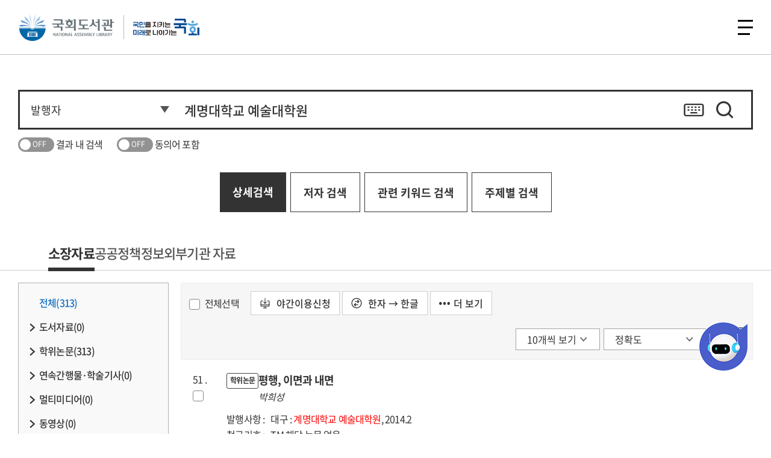

--- FILE ---
content_type: text/html; charset=UTF-8
request_url: https://dlps.nanet.go.kr/search/searchInnerList.do?refineSearchYn=N&userClass=0&seqNo=0&searchType=INNER_SEARCH&navigationSize=5&nopMenu=REFD&pageSize=10&orderBy=WEIGHT&rspTime=0.495&hanjaYn=Y&pageNum=6&dpBranch=ALL&totalSizeByMenu=313&branchCode=ALL&bestMeterialSearchQuery=+%EA%B3%84%EB%AA%85%EB%8C%80%ED%95%99%EA%B5%90+%EC%98%88%EC%88%A0%EB%8C%80%ED%95%99%EC%9B%90%3AALL_NI_TOC%3AAND&totalSize=313&zone=PUB_WS%5EDP_PUB_WS&searchQuery=+%EA%B3%84%EB%AA%85%EB%8C%80%ED%95%99%EA%B5%90+%EC%98%88%EC%88%A0%EB%8C%80%ED%95%99%EC%9B%90&queryText=%EA%B3%84%EB%AA%85%EB%8C%80%ED%95%99%EA%B5%90+%EC%98%88%EC%88%A0%EB%8C%80%ED%95%99%EC%9B%90%3APUB_WS%5EDP_PUB_WS%3AAND&resultType=INNER_SEARCH_LIST&searchClass=S
body_size: 312159
content:
<!-- 2024 개발사업 신규 resource --><!-- 외부기관소장자료 : 왼쪽메뉴 -->

<!DOCTYPE html>
<html lang="ko">
<head>
<meta charset="UTF-8">
<meta http-equiv="X-UA-Compatible" content="IE=edge">
<meta name="viewport" content="width=device-width, initial-scale=1,  user-scalable=no, minimum-scale=1.0, maximum-scale=1.0">

<meta name="title"           	   content="국회도서관">
<meta name="description"           content="국회도서관 정보검색과 원문보기를 제공합니다.">
<meta name="keyword"               content="국회전자도서관, 국회도서관, 자료검색, 도서, 학위논문, 학술지">
<meta name="copyright"             content="Copyright(c) 대한민국 국회도서관. ALL RIGHTS RESERVED.">
<!-- <meta name="viewport"              content="initial-scale=1, maximum-scale=1.0, minimum-scale=1.0, width=device-width, user-scalable=no"> -->
<meta name="format-detection"      content="telephone=no">
<meta property="og:title" 			content="국회도서관">
<meta property="og:description" 	content="국회도서관 정보검색과 원문보기를 제공합니다.">
<meta property="og:type" 			content="website">


<title>대한민국 국회도서관 | 정보검색 &gt; 소장정보 검색 &gt; 검색어: 계명대학교 예술대학원</title>

<script>
if(window.location.pathname == "/" && sessionStorage.getItem("isMobile") != null && sessionStorage.getItem("isMobile") == "true"){
	window.location.href="/m/main.do";
}
</script>


<!-- 스타일 -->
<link rel="stylesheet" href="/css/chatbot.css?v=20260118" type="text/css" />
<link rel="stylesheet" href="/css/style.css?v=20260118" type="text/css" />
<link rel="stylesheet" href="/css/members.css?v=20260118" type="text/css" />
<link rel="stylesheet" href="/css/datasearch.css?v=20260118" type="text/css" />
<link rel="stylesheet" href="/style/ko/footable.bootstrap.css?v=20260118">
<!-- 추후 제거해야하는 기존 css 소스 시작 -->
<link rel="stylesheet" href="/plugin/jquery/jquery-ui.css"> <!-- 화면 좌측 패싯 발행년도 때문에 기존 소스 임시로 넣어둠. -->
<link rel="stylesheet" href="/plugin/rangechart/Nwagon.css">
<link rel="stylesheet" href="/plugin/jquery/jquery.modal.min.css">
<!-- 기존 모달 팝업창 때문에 임시로 넣어둠(추후제거) -->
<link rel="stylesheet" href="/css/tempdev.css?v=20260118"> <!-- 추후 제거해야하는 기존 css 소스 끝 -->

<style type="text/css">
.pop_apply.modal a#closeModal {
	display: none;
}
</style>
<!-- 스크립트 -->
<script src="/js/weblog/UserScriptConf.js?v=20260118"></script>	<!-- 웹로그분석기 -->
<script src="/js/jquery.min.js?v=20260118"></script>
<script src="/plugin/jquery/jquery-1.8.3.min.js?v=20260118"></script> 
<script src="/js/slick.js?v=20260118"></script>
<script src="/js/ui.js?v=20260118"></script>
<script src="/js/jquery-ui.min.js?v=20260118"></script>
<script src="/plugin/jquery/jquery.modal.min.js?v=20260118"></script>
<script src="/plugin/jquery/jquery-ui-1.9.2.custom.min.js?v=20260118"></script> 
<script src="/script/search/brief.js?v=20260118"></script> 
<script src="/plugin/rangechart/Nwagon.js?v=20260118"></script> 
<script src="/script/lib.js?v=20260118"></script>
<script src="/script/sub.js?v=20260118"></script>
<script src="/script/search/common.js?v=20260118"></script>
<script src="/script/search/autocomplete.js?v=20260118"></script>
<script src="/script/search/facet.js?v=20260118"></script>
<script src="/script/mobile.js?v=20260118"></script>

<script src="/script/class/AjaxUtil.class.js"></script>
<script src="/script/class/JSUtil.class.js"></script>
<script src="/script/class/Logger.class.js"></script>
<script src="/script/class/PopupUtil.class.js"></script>

<script src="/script/prototype/Array.prototype.js"></script>
<script src="/script/prototype/String.prototype.js"></script>

<script src="/script/popup.js?v=20260118"></script>
<script src="/script/footable.js?v=20260118"></script>
</head>
<body id="subTemplateBody">

	














 






<script>
var INTERNET_R           = "";
</script>
<script src="/js/header.js?v=20260118"></script>
<script src="/script/qrcode.js"></script>
<div id="skiptoContent">
	<a href="#pageUi">본문 바로가기</a>
	<a href="#gnbMenu">주메뉴 바로가기</a>
</div>
<header>
	<div class="toplink">
		<div class="box">
			<div class="cola">
				<a href="https://assembly.go.kr/portal/na/agenda/agendaSchl.do?menuNo=600015" id="agendaSchlUrl" target="_blank" title="">22대 대한민국 국회</a>
				<a href="https://www.assembly.go.kr/portal/pop/popInfoService.do" target="_blank" title="국회정보길라잡이">국회정보길라잡이</a>
				<a href="https://www.assembly.go.kr/portal/cnts/cntsCont/dataA.do?cntsDivCd=NAAS&menuNo=600137" target="_blank" title="국회의원검색 페이지 새창열기">국회의원검색</a>
			</div>

			<!-- 통합검색 페이지인 경우 최상단 검색창은 보이지 않음 -->
			

			<div class="colb">
				
					
					
						
							
							
								<div class="side">
									<a href="/login.do" title="로그인하기">로그인</a>
									<a href="https://www.nanet.go.kr/english/main.do">English</a>
									<a href="https://busan.nanet.go.kr" target="_blank" title="국회부산도서관">국회부산도서관</a>
								</div>
							
						
					
				
			</div>
		</div>
	</div>

	<div class="header">
		
			
			
			<!--
				<div class="logo">
					<a href="https://www.nanet.go.kr/main.do">국회도서관</a>
				</div>
			 -->
				<!-- [S] 250702 퍼블 -->
		        <div class="logo add_mark">
		            <a href="https://www.nanet.go.kr/main.do">국회도서관</a>
		            <span class="mark_img_wrap"><img src="/images/cmm/mark_ty01.svg" alt="국민을 지키는 미래로 나아가는 국회" class="mark_ty01"></span>
		        </div>
		        <!-- [E] 250702 퍼블 -->
			
		
		<nav id="gnbMenu">
			<ul class="gnb">
				 <li class="depth1">
					<a href="/main.do">정보검색</a>
					<div class="depth2_wrap">
                        <div class="menu_info_wrap">
                            <h2>정보검색</h2>
                            <p>
                            	필요한 정보가 있으신가요? 국회도서관 소장정보부터 전자자료까지 다양한 지식정보를 검색하실 수 있습니다.
                            </p>
                        </div>
						<ul class="depth2">
							<li><a href="/main.do">소장정보 검색</a></li>
							<li><a href="https://www.nanet.go.kr/datasearch/webdb/selectParliamentDBList.do">Web-DB</a></li>
							<li><a href="https://www.nanet.go.kr/openaccess/openAccessList.do">오픈액세스 저널</a></li>
							<li><a href="https://www.nanet.go.kr/comnet/knowshare/acdemShareView.do">학술연구자정보</a></li>
							<li><a href="https://www.nanet.go.kr/comnet/knowshare/cloudView.do">국가학술정보</a></li>
							
							<li><a href="https://www.nanet.go.kr/comnet/knowshare/uciView.do">디지털콘텐츠식별체계</a></li>
						</ul>
					</div>
				</li>
				<li class="depth1">
					<a href="https://www.nanet.go.kr/lowcontent/etccontents/lowInfoServiceView.do">입법지원서비스</a>
					<div class="depth2_wrap">
                        <div class="menu_info_wrap">
                            <h2>입법지원서비스</h2>
                            <p>
                            	의정활동에 필요한 자료를 어디서 찾을지 고민되셨다면, 입법 지원서비스 메뉴를 확인해보세요.
                            	국회도서관에서 제공하는 의회·법률정보부터 AI 분석까지, 국회의 입법 활동을 뒷받침하는 전문정보를 모았습니다.
                            </p>
                        </div>
						<ul class="depth2">
							<li><a href="https://www.nanet.go.kr/lowcontent/etccontents/lowInfoServiceView.do" class="modeLink">의회법률정보포털</a></li>
							<li><a href="https://www.nanet.go.kr/lowcontent/etccontents/nsp.do" class="modeLink">국가전략정보포털</a></li>
							<li><a href="https://www.nanet.go.kr/lowcontent/etccontents/argos.do" class="modeLink">AI시사분석 아르고스</a></li>
							<li><a href="https://www.nanet.go.kr/lowcontent/etccontents/assemblyBigDataSet.do" class="modeLink">발언 빅데이터</a></li>
							<li><a href="https://www.nanet.go.kr/lowcontent/etccontents/assemblyPolicyDataDBView.do" class="modeLink">국회의원 정책자료</a></li>
							<li><a href="https://www.nanet.go.kr/lowcontent/etccontents/assemblyNationBodoData.do">국회·국회의원 보도자료</a></li>
							<li><a href="https://www.nanet.go.kr/lowcontent/etccontents/assemblyRecordInfoView.do" class="modeLink">국회기록정보</a></li>
							<li><a href="https://www.nanet.go.kr/lowcontent/etccontents/communityView.do" class="modeLink">국회지방의회의정포털</a></li>
							<li><a href="https://www.nanet.go.kr/lowcontent/etccontents/dokdoIntro.do">독도홈페이지</a></li>
						</ul>
					</div>
				</li>
                <!-- 250924 depth2번 li순서 정렬 변경 -->
				<li class="depth1">
					<a href="https://www.nanet.go.kr/datasearch/commant/selectWeekCommantList.do">책이야기</a>
					<div class="depth2_wrap">
                        <div class="menu_info_wrap">
                            <h2>책이야기</h2>
                            <p>
                            	어떤 책을 읽을지 고민되시나요? 국회의원 추천도서부터 전문가 서평, 북 큐레이션과 전자책·오디오북까지 다양한 콘텐츠를 통해 책과 함께하는 지식문화 서비스를 제공합니다.
							</p>
                        </div>
						<ul class="depth2">
							<li><a href="https://www.nanet.go.kr/datasearch/commant/selectWeekCommantList.do">금주의 서평</a></li>
                            <li><a href="http://nalwebzine.nanet.go.kr/" class="modeLink">국회도서관 웹진</a></li>
                            <li><a href="/theme/collection.do">북 큐레이션</a></li>
							<li>
								<a href="https://www.nanet.go.kr/datasearch/weeknewbook/selectWeekNewBookList.do">새로 들어온 책</a>
								<ul class="depth3">
									<li><a href="https://www.nanet.go.kr/datasearch/weeknewbook/selectWeekNewBookList.do">금주의 신간</a></li>
									<li><a href="https://www.nanet.go.kr/datasearch/weeklyarticle/selectWeeklyarticleList.do">국내 주간지 기사</a></li>
									<li><a href="https://www.nanet.go.kr/datasearch/foreignlibdata/selectForeignLibDataList.do">외국도서관 기증자료</a></li>
								</ul>
							</li>
                            <li><a href="https://www.nanet.go.kr/datasearch/report/reportOfWeekList.do">금주의 보고서</a></li>
                            <li><a href="https://www.nanet.go.kr/bookstory/recommendbook/selectRecommendBookList.do">국회의원 추천도서</a></li>
                            <li><a href="https://www.nanet.go.kr/bookstory/curation/selectVideoCurationList.do" class="modeLink">영상 큐레이션</a></li>
							<li><a href="https://www.nanet.go.kr/libintroduce/etc/monthLibView.do">월간 국회도서관</a></li>
							<li><a href="https://www.nanet.go.kr/eBook/eBookInfo.do">전자책·오디오북</a></li>

						</ul>
					</div>
				</li>
				<li class="depth1">
					<a href="https://www.nanet.go.kr/usermadang/notice/noticeList.do">이용자마당</a>
					<div class="depth2_wrap">
                        <div class="menu_info_wrap">
                            <h2>이용자마당</h2>
                            <p>
                            	국회도서관을 처음 이용하신다면 이용자마당을 확인해보세요. 이용 시간과 자료실 안내 등 도서관 이용에 필요한 정보와 각종 신청·참여 서비스를 확인하고 편리하게 이용하세요.
                            </p>
                        </div>
						<ul class="depth2">
							<li><a href="https://www.nanet.go.kr/usermadang/notice/noticeList.do">공지사항</a></li>
							<li>
								<a href="https://www.nanet.go.kr/libaryuseinfo/libUseUserStepView.do">방문안내</a>
								<ul class="depth3">
									<li><a href="https://www.nanet.go.kr/libaryuseinfo/libUseUserStepView.do">이용대상 및 출입절차</a></li>
									<li><a href="https://www.nanet.go.kr/libaryuseinfo/libUseStepView.do">이용자 준수사항</a></li>
									<li><a href="https://www.nanet.go.kr/libaryuseinfo/libUseUserTimeView.do">이용 시간 및 운영안내</a></li>
									<li><a href="https://www.nanet.go.kr/libaryuseinfo/libUseRestTimeView.do">휴관일 안내</a></li>
									<li><a href="https://www.nanet.go.kr/libaryuseinfo/leafletView.do">이용안내 리플릿</a></li>
								</ul>
							</li>
							<li>
								<a href="https://www.nanet.go.kr/usermadang/etc/infoUseReqView.do">자료이용 안내</a>
								<ul class="depth3">
									<li><a href="https://www.nanet.go.kr/usermadang/etc/infoUseReqView.do">자료이용</a></li>
									<li><a href="https://www.nanet.go.kr/usermadang/etc/dayUseReqView.do">주간 자료이용</a></li>
									<li><a href="https://www.nanet.go.kr/usermadang/etc/nightUseReqView.do">야간 자료이용</a></li>
									<li><a href="https://www.nanet.go.kr/usermadang/etc/libUseReqView.do">서고 자료 이용</a></li>
									<li><a href="https://www.nanet.go.kr/libaryuseinfo/libSetepCencelView.do">이용 제한 자료</a></li>
									<li><a href="https://www.nanet.go.kr/usermadang/etc/copyServiceView.do">자료복사 및 출력</a></li>
								</ul>
							</li>
							<li>
								<a href="https://www.nanet.go.kr/libaryuseinfo/infomationView.do">자료실 및 시설 안내</a>
								<ul class="depth3">
									<li><a href="https://www.nanet.go.kr/libaryuseinfo/infomationView.do">자료실 안내</a></li>
									<li><a href="https://www.nanet.go.kr/libaryuseinfo/disblePersonUseView.do">장애인 이용 시설</a></li>
									<li><a href="https://www.nanet.go.kr/usermadang/etc/libUseRestaurantGuideView.do">식당·매점·카페 안내</a></li>
								</ul>
							</li>
							<li>
								<a href="https://www.nanet.go.kr/usermadang/etc/libUseReqView.do">신청 및 예약</a>
								<ul class="depth3">
									<li><a href="https://www.nanet.go.kr/usermadang/hopeBookReqView.do">비치희망도서신청</a></li>
									<li><a href="https://www.nanet.go.kr/usermadang/etc/mailingServiceView.do">메일링 서비스</a></li>
									<li><a href="https://www.nanet.go.kr/usermadang/reqreservation/visitInfo.do">참관</a></li>
									<li><a href="">디지털정보센터 좌석예약</a></li>
								</ul>
							</li>
                            <li>
								<a href="https://www.nanet.go.kr/usermadang/etc/clView.do">납본·기증 안내</a>
								<ul class="depth3">
									<li><a href="https://www.nanet.go.kr/usermadang/etc/clView.do">납본</a></li>
									<li><a href="https://www.nanet.go.kr/usermadang/etc/donView.do">기증</a></li>
									<li><a href="https://www.nanet.go.kr/usermadang/etc/dataColView.do">자료수집정책</a></li>
								</ul>
							</li>
                            <li><a href="https://www.nanet.go.kr/usermadang/cultEvt/cultEvtList.do">문화행사 안내</a></li>
                            <li>
								<a href="https://www.nanet.go.kr/libaryuseinfo/faqServiceList.do">게시판</a>
								<ul class="depth3">
									<li><a href="https://www.nanet.go.kr/libaryuseinfo/faqServiceList.do">자주하는 질문</a></li>
									<li><a href="https://www.nanet.go.kr/libaryuseinfo/selectQnaList.do">묻고답하기</a></li>
									<li><a href="https://www.nanet.go.krhttps://www.nanet.go.kr/usermadang/board/freeBoardList.do">자유게시판</a></li>
								</ul>
							</li>
							<!--// 20251126 홈페이지와 메뉴 맞춤 -->
						</ul>
					</div>
				</li>
                <!-- //250924 depth2번 li순서 정렬 변경 -->
				<li class="depth1">
					<a href="https://www.nanet.go.kr/libintroduce/etc/greetingView.do">도서관소개</a>
					<div class="depth2_wrap">
                        <div class="menu_info_wrap">
                            <h2>도서관소개</h2>
                            <p>
                            	국회도서관은 어떤 일을 하고 있을까요? 국회도서관의 역사와 역할, 조직 및 주요 업무부터 대외활동까지 국회도서관의 모든 것을 한눈에 살펴보실 수 있습니다.
                            </p>
                        </div>
						<ul class="depth2">
							<li>
								<a href="https://www.nanet.go.kr/libintroduce/etc/greetingView.do">국회도서관</a>
								<ul class="depth3">
									<li><a href="https://www.nanet.go.kr/libintroduce/etc/greetingView.do">국회도서관장</a></li>
									<li><a href="https://www.nanet.go.kr/libintroduce/etc/mieVisionView.do">미션·비전</a></li>
									<li><a href="https://www.nanet.go.kr/libintroduce/etc/yearHistoryView.do">연혁</a></li>
									<li><a href="https://www.nanet.go.kr/libintroduce/etc/orgJobView.do">조직 안내</a></li>
									<li><a href="https://www.nanet.go.kr/libintroduce/etc/libMainServiceAssembly.do">주요업무소개</a></li>
									<li><a href="https://www.nanet.go.kr/libintroduce/etc/libDataStatusView.do">소장현황</a></li>
									<li><a href="https://www.nanet.go.kr/libintroduce/etc/selectDataPubList.do">발간자료</a></li>
									<li><a href="https://www.nanet.go.kr/libintroduce/bododata/selectBodoDataList.do">국회도서관 홍보</a></li>
								</ul>
							</li>
							<li>
								<a href="https://www.nanet.go.kr/comnet/academeet/meetConferensView.do">한국학술정보협의회</a>
								<ul class="depth3">
									<li><a href="https://www.nanet.go.kr/comnet/academeet/meetConferensView.do">제23차 정기총회 및 콘퍼런스</a></li>
									<li><a href="https://www.nanet.go.kr/comnet/academeet/academPubView.do">협정체결절차</a></li>
									<li><a href="https://www.nanet.go.kr/comnet/academeet/academInfoView.do">협의회 및 협정기관 소개</a></li>
								</ul>
							</li>
							<li>
								<a href="https://www.nanet.go.kr/libintroduce/law/relLawList.do">정보공개</a>
								<ul class="depth3">
									<li><a href="https://open.assembly.go.kr/portal/exposeInfo/guideOpnInfoPage.do">정보공개 청구</a></li>
									<li><a href="https://open.assembly.go.kr/portal/data/service/selectServicePage.do/OTA0YC001127RJ11880">업무추진비</a></li>
									<li><a href="https://www.nanet.go.kr/libintroduce/law/relLawList.do">관계법규</a></li>
									<li><a href="https://www.nanet.go.kr/usermadang/etc/openApiView.do">Open API</a></li>
								</ul>
							</li>
							<li><a href="https://www.nanet.go.kr/libintroduce/etc/libDirectView.do">오시는 길</a></li>
						</ul>
					</div>
				</li>
			</ul>
		</nav>
		<div class="side">
			
			<button class="btn_allMenu" type="button"><span>전체메뉴</span></button>
			<!-- <button class="btn_allMenu_mobile" type="button"><img src="/images/ko/ic_nav.png" alt="" class="img_black" style="width:30px; height:30px;" ></button> -->
			<div class="allMenu">
				<div class="inner">
					<p class="tit ">전체메뉴</p>
					<div class="mobile_head">
						<div class="utill"></div>
					</div>
					<div class="menu_box">
						<div class="menu">
							<ul>
								
									
									
										<li class="dep1">
											<a href="#none;" class="has_child">정보검색</a>
											<ul class="dep2">
												<li><a href="/main.do">소장정보 검색</a></li>
												<li><a href="https://www.nanet.go.kr/datasearch/webdb/selectParliamentDBList.do">Web-DB</a></li>
												<li><a href="https://www.nanet.go.kr/openaccess/openAccessList.do">오픈액세스 저널</a></li>
												<li><a href="https://www.nanet.go.kr/comnet/knowshare/acdemShareView.do">학술연구자정보</a></li>
												<li><a href="https://www.nanet.go.kr/comnet/knowshare/cloudView.do">국가학술정보</a></li>
												
												<li><a href="https://www.nanet.go.kr/comnet/knowshare/uciView.do">디지털콘텐츠식별체계</a></li>
											</ul>
										</li>
										<li class="dep1">
											<a href="#none;" class="has_child">입법지원서비스</a>
											<ul class="dep2">
												<li><a href="https://www.nanet.go.kr/lowcontent/etccontents/lowInfoServiceView.do">의회법률정보포털</a></li>
												<li><a href="https://www.nanet.go.kr/lowcontent/etccontents/nsp.do">국가전략정보포털</a></li>
												<li><a href="https://www.nanet.go.kr/lowcontent/etccontents/argos.do">AI시사분석 아르고스</a></li>
												<li><a href="https://www.nanet.go.kr/lowcontent/etccontents/assemblyBigDataSet.do">발언 빅데이터</a></li>
												<li><a href="https://www.nanet.go.kr/lowcontent/etccontents/assemblyPolicyDataDBView.do">국회의원 정책자료</a></li>
												<li><a href="https://www.nanet.go.kr/lowcontent/etccontents/assemblyNationBodoData.do">국회·국회의원 보도자료</a></li>
												<li><a href="https://www.nanet.go.kr/lowcontent/etccontents/assemblyRecordInfoView.do">국회기록정보</a></li>
												<li><a href="https://www.nanet.go.kr/lowcontent/etccontents/communityView.do">국회지방의회의정포털</a></li>
												<li><a href="https://www.nanet.go.kr/lowcontent/etccontents/dokdoIntro.do">독도홈페이지</a></li>
											</ul>
										</li>
										<li class="dep1">
											<a href="#none;" class="has_child">책이야기</a>
											<ul class="dep2">
												<li><a href="https://www.nanet.go.kr/datasearch/commant/selectWeekCommantList.do">금주의 서평</a></li>
												<li><a href="https://www.nanet.go.kr/datasearch/weeknewbook/selectWeekNewBookList.do" class="has_child2">새로 들어온 책</a>
													<ul class="dep3">
														<li><a href="https://www.nanet.go.kr/datasearch/weeknewbook/selectWeekNewBookList.do">금주의 신간</a></li>
														<li><a href="https://www.nanet.go.kr/datasearch/weeklyarticle/selectWeeklyarticleList.do">국내 주간지 기사</a></li>
														<li><a href="https://www.nanet.go.kr/datasearch/foreignlibdata/selectForeignLibDataList.do">외국도서관 기증자료</a></li>
													</ul>
												</li>
												<li><a href="https://www.nanet.go.kr/datasearch/report/reportOfWeekList.do">금주의 보고서</a></li>
												<li><a href="https://www.nanet.go.kr/libintroduce/etc/monthLibView.do">월간 국회도서관</a></li>
												<li><a href="http://nalwebzine.nanet.go.kr/">국회도서관 웹진</a></li>
												<li><a href="https://www.nanet.go.kr/bookstory/recommendbook/selectRecommendBookList.do">국회의원 추천도서</a></li>
												<li><a href="https://www.nanet.go.kr/eBook/eBookInfo.do">전자책·오디오북</a></li>
												<li><a href="/theme/collection.do">북 큐레이션</a></li>
												<li><a href="https://www.nanet.go.kr/bookstory/curation/selectVideoCurationList.do">영상 큐레이션</a></li>
											</ul>
										</li>
										<li class="dep1">
											<a href="#none;" class="has_child">이용자마당</a>
											<ul class="dep2">
											<!-- 2025 변경 메뉴 -->
												<li><a href="https://www.nanet.go.kr/usermadang/notice/noticeList.do">공지사항</a></li>
												<li class=""><a href="https://www.nanet.go.kr/libaryuseinfo/libUseUserStepView.do" class="has_child2">방문 안내</a>
													<ul class="dep3">
														<li><a href="https://www.nanet.go.kr/libaryuseinfo/libUseUserStepView.do">이용대상 및 출입절차</a></li>
														<li><a href="https://www.nanet.go.kr/libaryuseinfo/libuseStepView.do#popStep">이용자 준수사항</a></li>
														<li><a href="https://www.nanet.go.kr/libaryuseinfo/libUseUserTimeView.do">이용 시간 및 운영안내</a></li>
														<li><a href="https://www.nanet.go.kr/libaryuseinfo/libUseRestTimeView.do">휴관일 안내</a></li>
														<li><a href="https://www.nanet.go.kr/libaryuseinfo/leafletView.do">이용안내 리플릿</a></li>
													</ul>
												</li>
												<li class=""><a href="https://www.nanet.go.kr/usermadang/etc/infoUseReqView.do" class="has_child2">자료이용 안내</a>
													<ul class="dep3">
														<li><a href="https://www.nanet.go.kr/usermadang/etc/infoUseReqView.do">자료이용</a></li>
														<li><a href="https://www.nanet.go.kr/usermadang/etc/dayUseReqView.do">주간 자료이용</a></li>
														<li><a href="https://www.nanet.go.kr/usermadang/etc/nightUseReqView.do">야간 자료이용</a></li>
														<li><a href="https://www.nanet.go.kr/usermadang/etc/libUseReqView.do">서고 자료 이용</a></li>
														<li><a href="https://www.nanet.go.kr/libaryuseinfo/libSetepCencelView.do">이용 제한 자료</a></li>
														<li><a href="https://www.nanet.go.kr/usermadang/etc/copyServiceView.do">자료복사 및 출력</a></li>
													</ul>
												</li>
												<li class=""><a href="https://www.nanet.go.kr/libaryuseinfo/infomationView.do" class="has_child2">자료실 및 시설 안내</a>
													<ul class="dep3">
														<li><a href="https://www.nanet.go.kr/libaryuseinfo/infomationView.do">자료실 안내</a></li>
														<li><a href="https://www.nanet.go.kr/libaryuseinfo/disblePersonUseView.do">장애인 이용 시설</a></li>
														<li><a href="https://www.nanet.go.kr/libaryuseinfo/libUseRestaurantGuideView.do">식당·매점·카페 안내</a></li>
													</ul>
												</li>
												<li class="mobily_only"><a href="https://www.nanet.go.kr/usermadang/etc/libUseReqView.do" class="has_child2">신청 및 예약</a>
													<ul class="dep3">
														<li><a href="https://www.nanet.go.kr/usermadang/hopeBookReqView.do">비치희망도서신청</a></li>
														<li><a href="https://www.nanet.go.kr/usermadang/etc/mailingServiceView.do">메일링 서비스</a></li>
														<li><a href="https://www.nanet.go.kr/usermadang/reqreservation/visitInfo.do">참관</a></li>
														<li><a href="">디지털정보센터 좌석 예약</a></li>
													</ul>
												</li>
												<!-- 2025 변경 메뉴// -->
											</ul>
										</li>
										<li class="dep1 pc_only">
											<a href="javascript:void(0);" class="has_child">&nbsp;</a>
											<ul class="dep2">
												<!-- 2025 변경 메뉴 -->
												<li class=""><a href="" class="has_child2">신청 및 예약</a>
													<ul class="dep3">
														<li><a href="https://www.nanet.go.kr/usermadang/etc/libUseReqView.do">서고 자료 신청</a></li>
														<li><a href="https://www.nanet.go.kr/usermadang/hopeBookReqView.do">비치희망도서신청</a></li>
														<li><a href="https://www.nanet.go.kr/usermadang/etc/mailingServiceView.do">메일링 서비스</a></li>
														<li><a href="https://www.nanet.go.kr/usermadang/reqreservation/visitInfo.do">참관</a></li>
														<li><a href="">디지털정보센터 좌석 예약</a></li>
													</ul>
												</li>
												<li><a href="/usermadang/etc/clView.do" class="has_child2">납본·기증 안내</a>
													<ul class="dep3">
														<li><a href="https://www.nanet.go.kr/usermadang/etc/clView.do">납본</a></li>
														<li><a href="https://www.nanet.go.kr/usermadang/etc/donView.do">기증</a></li>
														<li><a href="https://www.nanet.go.kr/usermadang/etc/dataColView.do">자료수집정책</a></li>
													</ul>
												</li>
												<li><a href="#" class="has_child2">문화행사 안내</a>
												<li><a href="https://www.nanet.go.kr/libaryuseinfo/faqServiceList.do" class="has_child2">게시판</a>
													<ul class="dep3">
														<li><a href="https://www.nanet.go.kr/libaryuseinfo/faqServiceList.do">자주하는 질문</a></li>
														<li><a href="https://www.nanet.go.kr/libaryuseinfo/selectQnaList.do">묻고답하기</a></li>
														<li><a href="https://www.nanet.go.kr/usermadang/board/freeBoardList.do">자유게시판</a></li>
													</ul>
												</li>
												<!-- 2025 변경 메뉴// -->
											</ul>
										</li>
										<li class="dep1">
											<a href="#none;" class="has_child">도서관소개</a>
											<ul class="dep2">
												<!-- 2025 변경 메뉴 -->
												<li><a href="https://www.nanet.go.kr/libintroduce/etc/greetingView.do" class="has_child2">국회도서관</a>
													<ul class="dep3">
														<li><a href="https://www.nanet.go.kr/libintroduce/etc/greetingView.do">국회도서관장</a></li>
															<ul class="dep4">
																<li class="mobily_only"><a href="https://www.nanet.go.kr/libintroduce/etc/greetingView.do">인사말</a></li>
																<li class="mobily_only"><a href="https://www.nanet.go.kr/libintroduce/etc/schedulingRequest.do">일정요청</a></li>
																<li class="mobily_only"><a href="https://www.nanet.go.kr/libintroduce/etc/pastLibraryDirectors.do">역대 국회도서관장</a></li>
															</ul>
																<li><a href="https://www.nanet.go.kr/libintroduce/etc/mieVisionView.do">미션·비전</a></li>
																<li><a href="https://www.nanet.go.kr/libintroduce/etc/yearHistoryView.do">연혁</a></li>
																<li><a href="https://www.nanet.go.kr/libintroduce/etc/orgJobView.do">조직안내</a></li>
																<li><a href="https://www.nanet.go.kr/libintroduce/etc/orgJobWorkView.do">주요업무소개</a></li>
																<li><a href="https://www.nanet.go.kr/libintroduce/etc/libDataStatusView.do">소장현황</a></li>
																<li><a href="https://www.nanet.go.kr/libintroduce/etc/selectDataPubList.do">발간자료</a></li>
																<li><a href="https://www.nanet.go.kr/libintroduce/bododata/selectBodoDataList.do">국회도서관 홍보</a></li>
													</ul>
												</li>
												<li><a href="https://www.nanet.go.kr/libintroduce/etc/greetingView.do" class="has_child2">한국 학술정보협의회</a>
													<ul class="dep3">
														<li><a href="https://www.nanet.go.kr/comnet/academeet/meetConferensView.do">제23차 정기총회 및 콘퍼런스</a></li>
														<li><a href="https://www.nanet.go.kr/comnet/academeet/academPubView.do">협정체결절차</a></li>
														<li><a href="https://www.nanet.go.kr/comnet/academeet/academInfoView.do">협의회 및 협정기관 소개</a></li>
													</ul>
												</li>
												<li><a href="#" class="has_child2">정보공개</a>
													<ul class="dep3">
														<li><a href="https://open.assembly.go.kr/portal/exposeInfo/guideOpnInfoPage.do">정보공개청구</a></li>
														<li><a href="https://open.assembly.go.kr/portal/data/service/selectServicePage.do/OTA0YC001127RJ11880">업무추진비</a></li>
														<li><a href="https://www.nanet.go.kr/libintroduce/law/relLawList.do">관계법규</a></li>
														<li><a href="https://www.nanet.go.kr/usermadang/etc/openApiView.do">Open API</a></li>
													</ul>
												</li>
												<li><a href="https://www.nanet.go.kr/libintroduce/etc/libDirectView.do">오시는 길</a></li>
												<!-- 2025 변경 메뉴// -->
											</ul>
										</li>
										<li class="dep1">
											<a href="#none" class="has_child">My Library</a>
											<ul class="dep2">
												
													
														<li><a href="/login.do">로그인</a></li>
														<li><a href="https://www.nanet.go.kr/member/selectMember.do">회원가입</a></li>
														<li><a href="https://www.nanet.go.kr/member/searchIdPwdProc.do">아이디/비밀번호 찾기</a></li>
														<li><a href="https://www.nanet.go.kr/member/mobilePassForm.do">모바일 간편열람증</a></li>
													
													
												
											</ul>
										</li>
									
								
							</ul>
						</div>
						<button class="btn_close" type="button">닫기</button>
					</div>
				</div>
			</div>
		</div>
		
		<!-- start : 회원탈퇴 레이어 팝업 -->
		





<!-- 레이어팝업 : 처음방문이세요? -->
<div id="memberDel" class="modal">
    <div class="wrap">
        <div class="contentBox">
            <div class="tit">
            </div>
            <div class="con">
                <ul class="infoList">
                    <li>
                    	<div style="text-align: center;">
	                    	<a href="https://nanet.go.kr/" target="_blank" title="탈퇴안내001"><i class="skip">탈퇴안내001</i></a>
	                    	<a href="#"title="탈퇴안내002"><i class="skip">탈퇴안내001</i></a>
                    	</div>
                    </li>
                </ul>
            </div>
        </div>
        <a href="#close-modal" rel="modal:close" class="close" title="닫기">닫기</a>
    </div>
</div>


		<!-- end   : 회원탈퇴 레이어 팝업 -->
	</div>
</header>
<script>

/* 2025.02.17 추가. PC에서 스크롤 아래로 이동 시 헤더 숨기기 */
// var lastScrollY = window.scrollY;
// window.addEventListener("scroll", () => {
// 	const header = document.querySelector('header');
// 	const dBody = document.querySelector('.dBody');
// 	const lnb = document.querySelector('.lnb');
// 	const currentScrollY = window.scrollY;

// 	if (currentScrollY > 50) {
// 		header.classList.add('hidden');
// 		dBody.classList.add('fixed');
// 		lnb.classList.add('active');
// 	} else {
// 		header.classList.remove('hidden');
// 		dBody.classList.remove('fixed');
// 		lnb.classList.remove('active')
// 	}
// 	lastScrollY = currentScrollY;
// });
</script>
	<div class="dBody">
		




















	
		
	
	
	

<script>
$(document).ready(function() {
	// 프린트
	$('.btn_print').click(function() {
		window.print();
	});
	
	// 공유하기
	$('.btn_share').click(function() {
	    var currentUrl = window.location.href;
	    if(currentUrl.indexOf('/search/searchInnerList.do') > -1){	//검색목록화면인 경우
	    	currentUrl = window.location.origin+'/search/searchInnerList.do?searchClass=S&navigationSize=5&dpBranch=ALL&resultType=INNER_SEARCH_LIST&bestMeterialSearchQuery=+%EA%B3%84%EB%AA%85%EB%8C%80%ED%95%99%EA%B5%90+%EC%98%88%EC%88%A0%EB%8C%80%ED%95%99%EC%9B%90%3AALL_NI_TOC%3AAND&searchType=INNER_SEARCH&userClass=0&nopMenu=REFD&orderBy=WEIGHT&totalSize=313&queryText=%EA%B3%84%EB%AA%85%EB%8C%80%ED%95%99%EA%B5%90+%EC%98%88%EC%88%A0%EB%8C%80%ED%95%99%EC%9B%90%3APUB_WS%5EDP_PUB_WS%3AAND&seqNo=0&totalSizeByMenu=313&refineSearchYn=N&searchQuery=+%EA%B3%84%EB%AA%85%EB%8C%80%ED%95%99%EA%B5%90+%EC%98%88%EC%88%A0%EB%8C%80%ED%95%99%EC%9B%90&branchCode=ALL&pageNum=6&zone=PUB_WS%5EDP_PUB_WS&hanjaYn=Y&pageSize=10&rspTime=0.495';	
	    }
	    if (navigator.clipboard) {
			navigator.clipboard.writeText(currentUrl).then(function() {
				alert("현재 URL이 클립보드에 복사되었습니다!");
			}, function() {
				alert("클립보드 복사에 실패했습니다. 수동으로 URL을 복사해주세요.");
			});
	    } else {
			// 이전 방식으로 폴백
			var $temp = $("<textarea>");
			$("body").append($temp);
			$temp.val(currentUrl).select();
			try {
				document.execCommand("copy");
				alert("현재 URL이 클립보드에 복사되었습니다!");
			} catch (err) {
				alert("클립보드 복사에 실패했습니다. 수동으로 URL을 복사해주세요.");
			}
			$temp.remove();
	    }
	});
});
</script>
<div class="lnb">
	<div class="box">
		<a href="https://www.nanet.go.kr" class="btn_home">HOME</a>
		
			
			
			
			
			
			
			
			
			
			
				<div class="depth">
					<p><a href="/main.do">정보검색</a></p>
					<ul>
						<li><a href="/main.do">정보검색</a></li>
						<li><a href="https://www.nanet.go.kr/lowcontent/etccontents/lowInfoServiceView.do">입법지원서비스</a></li>
						<li><a href="https://www.nanet.go.kr/datasearch/commant/selectWeekCommantList.do">책이야기</a></li>
						<li><a href="https://www.nanet.go.kr/usermadang/notice/noticeList.do">이용자마당</a></li>
						<li><a href="https://www.nanet.go.kr/libintroduce/etc/greetingView.do">도서관소개</a></li>
						<li><a href="/login.do">My Library</a></li>
					</ul>
				</div>
				<div class="depth">
					<p><a href="/main.do">소장정보 검색</a></p>
					<ul>
						<li><a href="/main.do">소장정보 검색</a></li>
						<li><a href="https://www.nanet.go.kr/datasearch/webdb/selectParliamentDBList.do">Web-DB</a></li>
						<li><a href="https://www.nanet.go.kr/openaccess/openAccessList.do">오픈액세스 저널</a></li>
						<li><a href="https://www.nanet.go.kr/comnet/knowshare/acdemShareView.do">학술연구자정보</a></li>
						<li><a href="https://www.nanet.go.kr/comnet/knowshare/cloudView.do">국가학술정보</a></li>
						
						<li><a href="https://www.nanet.go.kr/comnet/knowshare/uciView.do">디지털콘텐츠식별체계</a></li>
					</ul>
				</div>
			
			
			
			
			
			
			
			
			
			
			
			
		
		<div class="fnc">
			<button class="btn_print" type="button">프린트</button>
			<button class="btn_share" type="button">공유하기</button>
		</div>
	</div>
</div><!-- //lnb -->





























<style>
.jquery-modal{
	z-index:9999;
}
div.lists div.btns > p {
	text-align: unset;
}
</style>

<script type="text/javascript">
// 국회소장자료 검색 관련 전역변수
var prevSearchQuery      = "계명대학교 예술대학원";
var searchClass          = "S";
var zone                 = "PUB_WS^DP_PUB_WS";
var pageNum              = "6";
var pageSize             = "10";
var orderBy              = "WEIGHT";
var topMainMenuCode      = "";
var topSubMenuCode       = "";
var hanjaYn              = "Y";
var isdb                 = "";
var isdbsvc              = "";
var tt1                  = "";
var down                 = "";
var languageCode         = "";
var fieldText            = "";
var prevPubYearFieldText = "";
var ddcPopSearchYn       = "";
var totalSize            = "313";
var totalSizeByMenu      = "313";
//소장도서관 패킷정보 추가, 20211125 KHJ
var dpBranch       		 = "ALL";
//학술지종류 정보 추가, 20211224 KHJ
var journalKind       	 = "";

//공공정책 패싯 정보 추가, 20251128 LMS
var knowPub 			 = "";

// 학위구분 정보 추가, 20251128 LMS
var degreeDiv			 = "";


var userId               = "";
var userClass1           = "0";	// 2024개발 사업 이전에도 사용한 변수, 2024개발사업에서 fn_myLibrary, loanBasketInsert 함수에서도 사용
var isMobile			 = ("false" === "true");
var colorType = "";
var INTERNET_R           = "0";

var isLogin = "";			//2024개발사업추가 // fn_myLibrary, loanBasketInsert 함수에서 사용
var userIdSub               = "";
var isLoginSub = "";	//2024개발사업추가 // fn_myLibrary, loanBasketInsert 함수에서 사용
var searchTotal = 313;
var downloadThreshold = 300;


$(document).ready(function() {
	$('.btnView_box > .btnS').click(function(e) {
		const autoHide = function() {
			target.hide();
			$(window).off("click", autoHide);
		};
		const target = $(this).closest(".btnView_box").find(".pop_moreView");
		const onoff = target.css("display");
		e.stopPropagation();
		if (onoff == "none") {
			target.show();
			$(window).on("click", autoHide);
		} else {
			target.hide();
			$(window).off("click", autoHide);
		}
	});

	$(".body .viewTabs ul li a").click(function(event){
		event.preventDefault();

		//$(".viewTabs_content").hide();
		//$($(this).attr('href')).fadeIn();

		$(this).parent().siblings("li").removeClass("current");
		$(this).parent().addClass("current");
	});
});

function popViewJs(el) {
	var dotLink = $(el).attr('href');
	var textMap = {
			'목차': '목차',
			'권호': '권호',
			'관련기사': '관련기사',
			'권호목차': '권호목차',
			'권호기사': '권호기사'
		};
	if ($(el).hasClass('active')) {
		$(el).removeClass('active');
		$(dotLink).hide();
	} else {
		$('.body .lists .list a').removeClass('active').each(function() {
			var currentText = $(this).text();
			if (currentText === '목차') {
				$(this).text(currentText);
			} else if (currentText === '권호') {
				$(this).text(currentText);
			} else if (currentText === '관련기사') {
				$(this).text(currentText);
			} else if (currentText === '권호목차') {
				$(this).text(currentText);
			} else if (currentText === '권호기사') {
				$(this).text(currentText);
			}
		});

		$('.popView_box').hide();
		$(dotLink).show();
		$(el).addClass('active');
	}

	var currentText = $(el).text();
	if (textMap[currentText]) {
		$(el).text(textMap[currentText]);
	}

}
/**
 * 목차 보기
 */
function viewSearchListIndex(el, controlNo){
	var popViewBoxId = ($(el).attr("href")).replace("#", "");
	if($(el).hasClass('active') && $("#"+popViewBoxId).children(".popIndex_ui").children(".box").text() == ""){
		$.ajax({
			type: "GET",
			url: "/search/getApiFileContents.do?controlNo="+controlNo+"&fileType=TOC",
			dataType: "json",
			success: function(data) {
				if(data != undefined && data != ""){
					$("#"+popViewBoxId).children(".popIndex_ui").children(".box").html(getCutFirstNewLineTag(data));
				} else {
					alert("목차 데이터가 없습니다.");
				}
			},
			error: function() {
				console.log("recommendList API FAIL");
			}
		});
	}
}
/**
 * 저자프로필 보기
 */
function viewAuthorProfile(el, controlNo){
	var popViewBoxId = ($(el).attr("href")).replace("#", "");
	if($(el).hasClass('active') && $("#"+popViewBoxId).text() == ""){
		$.ajax({
			url: "/search/getAuthorProfileList.do",
			type: "POST",
			data: { controlNo: controlNo },
			dataType: "json",
			success: function(data) {
				if (data != null) {
					var viewProfileHtml = "";
					for (var i = 0; i < data.length; i++) {
						var profileAuthorName = data[i].authorName == undefined ? "" : data[i].authorName;
						var profileAuthorProfile = data[i].authorProfile == undefined ? "" : getCutFirstNewLineTag(data[i].authorProfile);
						viewProfileHtml += `<div class="popProfil_ui">
												<dl>
													<dt>저자</dt>
													<dd>${profileAuthorName}</dd>
												</dl>
												<div class="box">${profileAuthorProfile}</div>
											</div>`;
					}
					$("#"+popViewBoxId).html(viewProfileHtml);
				}
			}
		});
	}
}
/**
 * 초록 보기
 */
function viewAbs(el, controlNo){
	var popViewBoxId = ($(el).attr("href")).replace("#", "");
	if($(el).hasClass('active') && $("#"+popViewBoxId).children(".popIndex_ui").children(".box").text() == ""){
		$.ajax({
			crossOrigin:true,
			type: "POST",
			//url: "/search/getFileContents.do",
			//data: {filePath: absPath},
			url: "/search/getApiFileContents.do",
			data: {'controlNo': controlNo,'fileType':'ABS'},
			dataType: "json",
			success: function(data) {
				console.log('data', data);
				if(data != undefined && data != ""){
					$("#"+popViewBoxId).children(".popIndex_ui").children(".box").html(getCutFirstNewLineTag(data));
				} else {
					alert("초록 데이터가 없습니다.");
				}
			},
			error: function() {
				console.log("recommendList API FAIL");
			}
		});
	}
}
/**
 * 해제 정보 보기
 */
function viewExp(el, controlNo){
	var popViewBoxId = ($(el).attr("href")).replace("#", "");
	if($(el).hasClass('active') && $("#"+popViewBoxId).children(".popIndex_ui").children(".box").text() == ""){
		$.ajax({
			crossOrigin:true,
			type: "POST",
			//url: "/search/getFileContents.do",
			//data: { filePath: expPath },
			url: "/search/getApiFileContents.do",
			data: { 'controlNo' : controlNo, 'fileType': 'EXP'},
			dataType: "json",
			success: function(data) {
				console.log('data', data);
				if(data != undefined && data != ""){
					$("#"+popViewBoxId).children(".popIndex_ui").children(".box").html(getCutFirstNewLineTag(data));
				} else {
					alert("해제정보 데이터가 없습니다.");
				}
			},
			error: function() {
				console.log("recommendList API FAIL");
			}
		});
	}
}

</script>

<script src="/script/search/inner.js"></script>
<script src="/script/search/innerList.js"></script>

<link rel="stylesheet" href="/plugin/chart/style.css">
<link rel="stylesheet" href="/plugin/chart/searchlist2015.css">
 

<script src="/plugin/chart/highstock.js"></script>
<script src="/plugin/chart/highcharts-more.js"></script>
<script src="/plugin/chart/d3.min.js"></script>
<script src="/plugin/chart/chart.js"></script>
<script src="/plugin/chart/chartTrend.js"></script>
<script src="/plugin/chart/chartCount.js"></script>
<script src="/plugin/chart/bubble.js"></script>

	<script src="/plugin/chart/radial.js"></script>

<script src="/plugin/chart/jquery.tbodyscroll.js"></script>

<script src="/plugin/chart/core_NEW.js"></script>
<script src="/plugin/chart/chart_NEW.js"></script>

<script src="/plugin/chart/wordBunpo_NEW.js"></script>
<script src="/plugin/chart/wordCloud_NEW.js"></script>
<script src="/plugin/chart/rangeSelector_NEW.js"></script>
<script src="/plugin/chart/material_NEW.js"></script>
<script src="/plugin/chart/animated_NEW.js"></script>
<script src="/plugin/chart/forceDirected_NEW.js"></script>
<script src="/plugin/chart/wordRelationChart_NEW.js"></script>
<script src="/plugin/chart/wordFigure_NEW.js"></script>
<script src="/plugin/chart/wordKeyword_NEW.js"></script>
<script src="/script/ldLayer/ldLayer.js"></script>
<link rel="stylesheet" type="text/css" href="/plugin/chart/demo_NEW.css" />
<link rel="stylesheet" type="text/css" href="/script/ldLayer/ldLayer.css" />







<div class="page_ui" id="pageUi">
	
	<form action="/result/search/output.do" name="exportForm" id="exportForm" method="post">
		<input type="hidden" name="contentHtml">
		<input type="hidden" name="handlerType">
	</form>
	
		
		
























<style>
.keyboard { display: none; width: 573px; height: 254px; position: absolute; top: 66px; right: 80px; border: 1px solid #c3c3c3; background-color: #f6f6f6; z-index: 4; box-sizing: border-box; padding: 14px; }
.keyboard h3 { font-size: 18px; color: #353535; font-weight: 400; margin-top: 4px; margin-bottom: 15px; }
.keyboard ol li { float: left; margin-right: 10px; }
.keyboard ol li input[type="radio"] { position: absolute; top: 50%; left: 1px; overflow: hidden; clip: rect(0 0 0 0); margin: -1px; width: 1px; height: 1px; margin-top: -10px; outline: 0; }
.keyboard ol li input[type="radio"] + label { font-size: 14px; background: url("../../images/ko/ico/radioOff.png") left top 4px no-repeat; padding-left: 18px; }
.keyboard ol li.on input[type="radio"] + label { background-image: url("../../images/ko/ico/radioOn.png"); }
.keyboard .wrap { display: none; width: calc(100% - 28px); height: 160px; position: absolute; left: 0; right: 0; bottom: 14px; margin: auto; }
.keyboard .wrap:after { content: ''; display: block; clear: both; }
.keyboard .wrap .list { width: 128px; height: 160px; }
.keyboard .wrap .list ul { width: 100%; height: 100%; background-color: #fff; border: 1px solid #deded5; overflow-y: auto; box-sizing: border-box; padding: 12px; }
.keyboard .wrap .list ul li { margin-bottom: 12px; }
.keyboard .wrap .list ul li:last-child { margin-bottom: 0px; }
.keyboard .wrap .list ul li > a { display: block; font-size: 13px; color: #4c4c4c; padding-left: 8px; position: relative; }
.keyboard .wrap .list ul li.on > a { color: #0084d8; }
.keyboard .wrap .list ul li.on > a:before { content: ''; display: block; width: 3px; height: 5px; background: url("../../images/ko/ico/arrow10.jpg") left center no-repeat; position: absolute; left: 0; top: calc(50% - 2.5px);) }
.keyboard .wrap .list ul li .content { display: none; width: calc(100% - 128px); height: 160px; position: absolute; right: 0; bottom: 0; }
.keyboard .wrap .list ul li .content .box { width: 100%; height: 100%; background-color: #fff; border: 1px solid #deded5; border-left: none; box-sizing: border-box; padding: 12px; overflow: auto; }
.keyboard .wrap .list ul li .content .box,
.keyboard .wrap .list ul li .content .box a { font-size: 14px; color: #262626; line-height: normal; }
.keyboard .wrap .list ul li.on .content,
.keyboard ol li.on .wrap { display: block; }
.keyboard .close { width: 23px; height: 24px; position: absolute; right: 9px; top: 15px; }
.keyboard .close a { display: block; width: 100%; height: 100%; text-indent: -9999px; font-size: 0; background: url("../../images/ko/ico/close4.jpg") center no-repeat; }
@media all and (max-width: 932px) {
	.keyboard { width: calc(100% - 79px); }
}
@media all and (max-width: 767px) {
	.searchKeyboard,
	.keyboard { display: none; }
}

.blocker{
	z-index : 1000
}

</style>
<script>
$(function() {
	$('.facet-menu-parent').on('click', function() {

		var selectedFacet = $(this);
		var idx = $(this).index();	// 형제 li.facet-menu-parent 요소들 중 자신의 인덱스
		var siblingParentFacets = $(this).siblings();

		//if(!$(this).hasClass('on')){
			$(this).toggleClass('current');
		//}

		siblingParentFacets.removeClass('current');

		$(this).siblings().children('ul.sub').hide();
		$(this).children('ul.sub').slideToggle();

	});
	$('.btn_toggle').click(function() {
		if ($(this).hasClass('off') == true) {
			$(this).addClass('on').removeClass('off');
			$(this).find('span').text('ON');
			if($(this).attr("id") == "chkRefineSearchYn"){
				$("#refineSearchYn").val("Y");
				$('[name=chkRefineSearchYn]').addClass('on').removeClass('off');
				$('[name=chkRefineSearchYn]').find('span').text('ON');
			} else if($(this).attr("id") == "chkSynonymYn"){
				$("#synonymYn").val("Y");
				$('[name=chkSynonymYn]').addClass('on').removeClass('off');
				$('[name=chkSynonymYn]').find('span').text('ON');
			} else if($(this).attr("id") == "chkFrgnLangMtrlYn"){
				$('[name=chkFrgnLangMtrlYn]').addClass('on').removeClass('off');
				$('[name=chkFrgnLangMtrlYn]').find('span').text('ON');
				if ($('input[name=chkTargetLangCode]:checked').length == 0) {
					openFrgnLanPop();
				}
			}
		} else {
			$(this).addClass('off').removeClass('on');
			$(this).find('span').text('OFF');

			if($(this).attr("id") == "chkRefineSearchYn"){
				$("#refineSearchYn").val("N");
				$('[name=chkRefineSearchYn]').addClass('off').removeClass('on');
				$('[name=chkRefineSearchYn]').find('span').text('OFF');
			} else if($(this).attr("id") == "chkSynonymYn"){
				$("#synonymYn").val("Y");
				$('[name=chkSynonymYn]').addClass('off').removeClass('on');
				$('[name=chkSynonymYn]').find('span').text('OFF');
			} else if($(this).attr("id") == "chkFrgnLangMtrlYn"){
				$('[name=chkFrgnLangMtrlYn]').addClass('off').removeClass('on');
				$('[name=chkFrgnLangMtrlYn]').find('span').text('OFF');
			}
		}
	});
});

// 상세검색 모달팝업 오픈
function doOpenDetailSearch(){
	$('#detailSearch').modal();
	perviousElement = event.target;
}

var frgnLang;

function openFrgnLanPop() {
	frgnLang = new Map();
	$("input[name=chkTargetLangCode]").each((index, item) => {
		frgnLang.set(item.value, item.checked);
	});
	$('#frgnLang').modal();
}

function setFrgnLang() {
	const frgnLangFlag = $('#chkFrgnLangMtrlYn').text();
	const chkLength = $('input[name=chkTargetLangCode]:checked').length;
	if ((chkLength == 0 && frgnLangFlag == 'ON') || chkLength > 0 && frgnLangFlag == 'OFF') {
		$('#chkFrgnLangMtrlYn').click();
	}
	$.modal.close();
}

function cancelFrgnLang() {
	for (let key of frgnLang.keys()) {
		$("input[id='" + key + "']").prop("checked", frgnLang.get(key));
	}
	const frgnLangFlag = $("#chkFrgnLangMtrlYn").text();
	const chkLength = $("input[name=chkTargetLangCode]:checked").length;
	if (chkLength == 0 && frgnLangFlag == "ON") {
		$('#chkFrgnLangMtrlYn').click();
	}
	$.modal.close();
}
</script>
<div class="path">
	<span class="home">국회도서관 홈으로</span>
	<span>정보검색</span>
	<strong>소장정보 검색</strong>
</div>
<div class="dataSearch_had">
	<div class="searchg">
		<form id="searchForm" name="searchForm" action="" onsubmit="javascript:putSearchHistory();">
			<!-- start : hidden parameter value -->
            <input type="hidden" id="searchType"           name="searchType"           value="INNER_SEARCH">
            <input type="hidden" id="resultType"           name="resultType"           value="INNER_SEARCH_LIST">
            <input type="hidden" id="searchMehtod"         name="searchMehtod"         value="L">
            <input type="hidden" id="searchClass"          name="searchClass"          value="S">
            <input type="hidden" id="controlNo"            name="controlNo"            value="">
            <input type="hidden" id="queryText"            name="queryText"            value="">
            <input type="hidden" id="prevQueryText"        name="prevQueryText"        value="계명대학교 예술대학원:PUB_WS^DP_PUB_WS:AND">
            <input type="hidden" id="zone"                 name="zone"                 value="">
            <input type="hidden" id="fieldText"            name="fieldText"            value="">
            <input type="hidden" id="prevPubYearFieldText" name="prevPubYearFieldText" value="">
            <input type="hidden" id="languageCode"         name="languageCode"         value="">
            <input type="hidden" id="synonymYn"            name="synonymYn"            value="">
            <input type="hidden" id="refineSearchYn"       name="refineSearchYn"       value="">
            <input type="hidden" id="ddcPopSearchYn"       name="ddcPopSearchYn"       value="">
            <input type="hidden" id="pageNum"              name="pageNum"              value="">
            <input type="hidden" id="pageSize"             name="pageSize"             value="">
            <input type="hidden" id="orderBy"              name="orderBy"              value="">
            <input type="hidden" id="topMainMenuCode"      name="topMainMenuCode"      value="">
            <input type="hidden" id="topSubMenuCode"       name="topSubMenuCode"       value="">
            <input type="hidden" id="totalSize"            name="totalSize"            value="">
            <input type="hidden" id="totalSizeByMenu"      name="totalSizeByMenu"      value="">
            <input type="hidden" id="seqNo"                name="seqNo"                value="">
            <input type="hidden" id="hanjaYn"              name="hanjaYn"              value="">
            <input type="hidden" id="knowPub"              name="knowPub"              value="" >
            <input type="hidden" id="isdb"                 name="isdb"                 value="">
            <input type="hidden" id="isdbsvc"              name="isdbsvc"              value="">
            <input type="hidden" id="tt1"                  name="tt1"                  value="">
            <input type="hidden" id="down"                 name="down"                 value="">
            <!-- 검색어 번역 20231102_kga-->
            <input type="hidden" id="frgnLangMtrlYn" name="frgnLangMtrlYn" value="">
            <input type="hidden" id="targetLangCode" name="targetLangCode" value="">

            <!-- 외부기관 전용 -->
            <input type="hidden" id="checkedDbIdList"        name="checkedDbIdList"       value="">
            <input type="hidden" id="baseDbId"               name="baseDbId"              value="">
            <input type="hidden" id="selectedDbIndexIdList"  name="selectedDbIndexIdList" value="">
            <input type="hidden" id="caller"                 name="caller"                value="">
            <!-- end   : hidden parameter value -->

			<!-- 오른쪽 Quick메뉴 -->
			<input type="hidden" id="asideState"             name="asideState"            value="">

			<!-- 소장도서관 체크값 -->
			<input type="hidden" id="dpBranch"         		 name="dpBranch"              value="">
			<!-- 학술지종류 선택값 -->
			<input type="hidden" id="journalKind"  	  		 name="journalKind"      	  value="">

			<!--  학위논문 선택값 -->
			<input type="hidden" id="degreeDiv"  	  		 name="degreeDiv"      	  value="">

			<div class="inputg">
				
                    
                    
        	           	<select id="selZone" name="selZone" title="검색구분">
	                        <option value="ALL_NI_TOC">기본검색</option>
	                        <option value="ALL">전체(초록·목차·본문포함)</option>
	                        <option value="(^TITLE^TITLE_BI^)^TITLE_WS">자료명</option>
	                        <option value="AUTHOR_WS^DP_AUTHOR_WS">저자</option>
	                        <option value="PUB_WS^DP_PUB_WS">발행자</option>
	                        <option value="(^SUBJECT^SUBJECT_BI^)^SUBJECT_WS">키워드</option>
	                        <option value="CALL_NO">청구기호</option>
                       	</select>
                    
                
				<div class="keyboard" id="keyboard">
                    





<script src="/script/search/multiLang.js"></script>

<h3>다국어입력</h3>
<ol>
    <li>
        <input type="radio" name="keyboard" id="keyboard1" />
        <label for="keyboard1">언어</label>
        <div class="wrap">
            <div class="list">
                <ul>
                    <li class="on">
                        <a href="#none" onclick="changeMultiLang(this, 'marrCode3');" title="한글고어">한글고어</a>
                        <div class="content">
                            <div class="box"></div>
                        </div>
                    </li>
                    <li>
                        <a href="#none" onclick="changeMultiLang(this, 'marrCode24');" title="중국간체">중국간체</a>
                        <div class="content">
                            <div class="box"></div>
                        </div>
                    </li>
                    <li>
                        <a href="#none" onclick="changeMultiLang(this, 'marrCode25');" title="중국번체">중국번체</a>
                        <div class="content">
                            <div class="box"></div>
                        </div>
                    </li>
                    <li>
                        <a href="#none" onclick="changeMultiLang(this, 'marrCode1');" title="히라가나">히라가나</a>
                        <div class="content">
                            <div class="box"></div>
                        </div>
                    </li>
                    <li>
                        <a href="#none" onclick="changeMultiLang(this, 'marrCode2');" title="가타카나">가타카나</a>
                        <div class="content">
                            <div class="box"></div>
                        </div>
                    </li>
                    <li>
                        <a href="#none" onclick="changeMultiLang(this, 'marrCode8');" title="프랑스어">프랑스어</a>
                        <div class="content">
                            <div class="box"></div>
                        </div>
                    </li>
                    <li>
                        <a href="#none" onclick="changeMultiLang(this, 'marrCode9');" title="스페인어">스페인어</a>
                        <div class="content">
                            <div class="box"></div>
                        </div>
                    </li>
                    <li>
                        <a href="#none" onclick="changeMultiLang(this, 'marrCode10');" title="독일어">독일어</a>
                        <div class="content">
                            <div class="box"></div>
                        </div>
                    </li>
                    <li>
                        <a href="#none" onclick="changeMultiLang(this, 'marrCode6');" title="러시아문자">러시아문자</a>
                        <div class="content">
                            <div class="box"></div>
                        </div>
                    </li>
                    <li>
                        <a href="#none" onclick="changeMultiLang(this, 'marrCode4');" title="그리스어">그리스어</a>
                        <div class="content">
                            <div class="box"></div>
                        </div>
                    </li>
                    <li>
                        <a href="#none" onclick="changeMultiLang(this, 'marrCode5');" title="라틴문자">라틴문자</a>
                        <div class="content">
                            <div class="box"></div>
                        </div>
                    </li>
                    <li>
                        <a href="#none" onclick="changeMultiLang(this, 'marrCode26');" title="라틴확장-A">라틴확장-A</a>
                        <div class="content">
                            <div class="box"></div>
                        </div>
                    </li>
                    <li>
                        <a href="#none" onclick="changeMultiLang(this, 'marrCode27');" title="라틴확장-B">라틴확장-B</a>
                        <div class="content">
                            <div class="box"></div>
                        </div>
                    </li>
                    <li>
                        <a href="#none" onclick="changeMultiLang(this, 'marrCode7');" title="로마자">로마자</a>
                        <div class="content">
                            <div class="box"></div>
                        </div>
                    </li>
                    <li>
                        <a href="#none" onclick="changeMultiLang(this, 'marrCode11');" title="아르메니아어">아르메니아어</a>
                        <div class="content">
                            <div class="box"></div>
                        </div>
                    </li>
                    <li>
                        <a href="#none" onclick="changeMultiLang(this, 'marrCode12');" title="티아나어">티아나어</a>
                        <div class="content">
                            <div class="box"></div>
                        </div>
                    </li>
                    <li>
                        <a href="#none" onclick="changeMultiLang(this, 'marrCode45');" title="인도어">인도어</a>
                        <div class="content">
                            <div class="box"></div>
                        </div>
                    </li>
                    <li>
                        <a href="#none" onclick="changeMultiLang(this, 'marrCode28');" title="아랍어">아랍어</a>
                        <div class="content">
                            <div class="box"></div>
                        </div>
                    </li>
                    <li>
                        <a href="#none" onclick="changeMultiLang(this, 'marrCode29');" title="베트남">베트남</a>
                        <div class="content">
                            <div class="box"></div>
                        </div>
                    </li>
                    <li>
                        <a href="#none" onclick="changeMultiLang(this, 'marrCode30');" title="신할라어">신할라어</a>
                        <div class="content">
                            <div class="box"></div>
                        </div>
                    </li>
                    <li>
                        <a href="#none" onclick="changeMultiLang(this, 'marrCode31');" title="크메르어">크메르어</a>
                        <div class="content">
                            <div class="box"></div>
                        </div>
                    </li>
                    <li>
                        <a href="#none" onclick="changeMultiLang(this, 'marrCode32');" title="타이어">타이어</a>
                        <div class="content">
                            <div class="box"></div>
                        </div>
                    </li>
                    <li>
                        <a href="#none" onclick="changeMultiLang(this, 'marrCode33');" title="라오어">라오어</a>
                        <div class="content">
                            <div class="box"></div>
                        </div>
                    </li>
                    <li>
                        <a href="#none" onclick="changeMultiLang(this, 'marrCode34');" title="티베트어">티베트어</a>
                        <div class="content">
                            <div class="box"></div>
                        </div>
                    </li>
                    <li>
                        <a href="#none" onclick="changeMultiLang(this, 'marrCode35');" title="몽골어">몽골어</a>
                        <div class="content">
                            <div class="box"></div>
                        </div>
                    </li>
                    <li>
                        <a href="#none" onclick="changeMultiLang(this, 'marrCode36');" title="노르웨이어">노르웨이어</a>
                        <div class="content">
                            <div class="box"></div>
                        </div>
                    </li>
                    <li>
                        <a href="#none" onclick="changeMultiLang(this, 'marrCode37');" title="체코어">체코어</a>
                        <div class="content">
                            <div class="box"></div>
                        </div>
                    </li>
                    <li>
                        <a href="#none" onclick="changeMultiLang(this, 'marrCode38');" title="폴란드어">폴란드어</a>
                        <div class="content">
                            <div class="box"></div>
                        </div>
                    </li>
                    <li>
                        <a href="#none" onclick="changeMultiLang(this, 'marrCode39');" title="터키어">터키어</a>
                        <div class="content">
                            <div class="box"></div>
                        </div>
                    </li>
                    <li>
                        <a href="#none" onclick="changeMultiLang(this, 'marrCode40');" title="포르투칼어">포르투칼어</a>
                        <div class="content">
                            <div class="box"></div>
                        </div>
                    </li>
                    <li>
                        <a href="#none" onclick="changeMultiLang(this, 'marrCode41');" title="키릴문자">키릴문자</a>
                        <div class="content">
                            <div class="box"></div>
                        </div>
                    </li>
                    <li>
                        <a href="#none" onclick="changeMultiLang(this, 'marrCode42');" title="히브리어">히브리어</a>
                        <div class="content">
                            <div class="box"></div>
                        </div>
                    </li>
                    <li>
                        <a href="#none" onclick="changeMultiLang(this, 'marrCode43');" title="벵골어">벵골어</a>
                        <div class="content">
                            <div class="box"></div>
                        </div>
                    </li>
                    <li>
                        <a href="#none" onclick="changeMultiLang(this, 'marrCode44');" title="이란어">이란어</a>
                        <div class="content">
                            <div class="box"></div>
                        </div>
                    </li>
                </ul>
            </div>
        </div>
    </li>
    <li>
        <input type="radio" name="keyboard" id="keyboard2" />
        <label for="keyboard2">기호</label>
        <div class="wrap">
            <div class="list">
                <ul>
                    <li class="on">
                        <a href="#none" onclick="changeMultiLang(this, 'marrCode13');" title="괄호기호">괄호기호</a>
                        <div class="content">
                            <div class="box"></div>
                        </div>
                    </li>
                    <li>
                        <a href="#none" onclick="changeMultiLang(this, 'marrCode14');" title="학술기호">학술기호</a>
                        <div class="content">
                            <div class="box"></div>
                        </div>
                    </li>
                    <li>
                        <a href="#none" onclick="changeMultiLang(this, 'marrCode15');" title="기술기호">기술기호</a>
                        <div class="content">
                            <div class="box"></div>
                        </div>
                    </li>
                    <li>
                        <a href="#none" onclick="changeMultiLang(this, 'marrCode16');" title="단위기호">단위기호</a>
                        <div class="content">
                            <div class="box"></div>
                        </div>
                    </li>
                    <li>
                        <a href="#none" onclick="changeMultiLang(this, 'marrCode17');" title="일반기호">일반기호</a>
                        <div class="content">
                            <div class="box"></div>
                        </div>
                    </li>
                    <li>
                        <a href="#none" onclick="changeMultiLang(this, 'marrCode18');" title="첨자">첨자</a>
                        <div class="content">
                            <div class="box"></div>
                        </div>
                    </li>
                    <li>
                        <a href="#none" onclick="changeMultiLang(this, 'marrCode19');" title="일반 구두점">일반 구두점</a>
                        <div class="content">
                            <div class="box"></div>
                        </div>
                    </li>
                    <li>
                        <a href="#none" onclick="changeMultiLang(this, 'marrCode20');" title="화폐 기호">화폐 기호</a>
                        <div class="content">
                            <div class="box"></div>
                        </div>
                    </li>
                    <li>
                        <a href="#none" onclick="changeMultiLang(this, 'marrCode21');" title="글자꼴 기호">글자꼴 기호</a>
                        <div class="content">
                            <div class="box"></div>
                        </div>
                    </li>
                    <li>
                        <a href="#none" onclick="changeMultiLang(this, 'marrCode22');" title="여러 가지 수">여러 가지 수</a>
                        <div class="content">
                            <div class="box"></div>
                        </div>
                    </li>
                    <li>
                        <a href="#none" onclick="changeMultiLang(this, 'marrCode23');" title="도형 기호">도형 기호</a>
                        <div class="content">
                            <div class="box"></div>
                        </div>
                    </li>
                    <li>
                        <a href="#none" onclick="changeMultiLang(this, 'marrCode46');" title="수학연산자">수학연산자</a>
                        <div class="content">
                            <div class="box"></div>
                        </div>
                    </li>
                    <li>
                        <a href="#none" onclick="changeMultiLang(this, 'marrCode47');" title="수학연산자보충">수학연산자보충</a>
                        <div class="content">
                            <div class="box"></div>
                        </div>
                    </li>
                </ul>
            </div>
        </div>
    </li>
</ol>
<div class="close">
    <a href="#none" title="닫기">닫기</a>
</div>

                </div>
                
                
                	
                
                <label for="searchQuery" hidden>검색어</label>
                <div class="searchQueryWrap">
				<input type="search" id="searchQuery" name="searchQuery" autocomplete="off" placeholder="검색어를 입력해주세요"
						onfocus="setFocusIdForMultiLang('searchQuery');this.select();" value="계명대학교 예술대학원">
				</div>
				<div class="autoComplete">
					<!--  ajax 데이터 처리 영역 -->
                </div>
				<button class="btn_keyboard searchKeyboard" type="button">키보드 자판</button>
				<button class="btn_search" type="submit" id="searchBtn" class="searchBtn">검색</button>
			</div>
			
		    
			
				<div class="detail">
					<div class="box mo">
						<button class="btn_toggle off" type="button" id="chkRefineSearchYn" name="chkRefineSearchYn"><span>OFF</span></button><span>결과 내 검색</span>
						
							<button class="btn_toggle off" type="button" id="chkSynonymYn" name="chkSynonymYn"><span>OFF</span></button><span>동의어 포함</span>
						
						
					</div>
				</div>
			
			<div class="btng_wrap">
				<div>
					<div class="btng">
						
				            
				            
				                <button class="btnB ty2" type="button" onclick="doOpenDetailSearch();" >상세검색</button>
								<button class="btnB ty1" type="button" onclick="doOpenRefAuthorPop();" >저자 검색</button>
								
									<button class="btnB ty1" type="button" onclick="doOpenThesaurusPop();" >관련 키워드 검색</button>
								
								<button class="btnB ty1" type="button" onclick="javascript:openDdcPop(false);" >주제별 검색</button>
				            
				          
					</div>
				</div>
			</div>
		</form>
	</div>

	
		<div class="detail">
			<div class="box pc">
				<button class="btn_toggle off" type="button" id="chkRefineSearchYn" name="chkRefineSearchYn"><span>OFF</span></button><span>결과 내 검색</span>
				
					<button class="btn_toggle off" type="button" id="chkSynonymYn" name="chkSynonymYn"><span>OFF</span></button><span>동의어 포함</span>
				
				
			</div>
			<div class="box">
				
			</div>
		</div>
	
</div><!-- //dataSearch_had -->


<!-- start : 상세검색 팝업 -->






<style>
	.keyboard > ol{
		margin-top : -15px;
	}
</style>

<div id="detailSearch" class="modal">
	<div class="dataPopup_ui">
		<div class="popup">
			<button type="button" class="close" type="button" onclick="doCloseModal();">닫기</button>
			<div class="had">
				<h1>상세검색</h1>
				<div class="btng">
					<button type="button" class="language searchKeyboard"><i class="ic_world"></i>다국어 입력</button>
					<div class="keyboard" id="detailKeyboard">
						





<script src="/script/search/multiLang.js"></script>

<h3>다국어입력</h3>
<ol>
    <li>
        <input type="radio" name="keyboard" id="keyboard1" />
        <label for="keyboard1">언어</label>
        <div class="wrap">
            <div class="list">
                <ul>
                    <li class="on">
                        <a href="#none" onclick="changeMultiLang(this, 'marrCode3');" title="한글고어">한글고어</a>
                        <div class="content">
                            <div class="box"></div>
                        </div>
                    </li>
                    <li>
                        <a href="#none" onclick="changeMultiLang(this, 'marrCode24');" title="중국간체">중국간체</a>
                        <div class="content">
                            <div class="box"></div>
                        </div>
                    </li>
                    <li>
                        <a href="#none" onclick="changeMultiLang(this, 'marrCode25');" title="중국번체">중국번체</a>
                        <div class="content">
                            <div class="box"></div>
                        </div>
                    </li>
                    <li>
                        <a href="#none" onclick="changeMultiLang(this, 'marrCode1');" title="히라가나">히라가나</a>
                        <div class="content">
                            <div class="box"></div>
                        </div>
                    </li>
                    <li>
                        <a href="#none" onclick="changeMultiLang(this, 'marrCode2');" title="가타카나">가타카나</a>
                        <div class="content">
                            <div class="box"></div>
                        </div>
                    </li>
                    <li>
                        <a href="#none" onclick="changeMultiLang(this, 'marrCode8');" title="프랑스어">프랑스어</a>
                        <div class="content">
                            <div class="box"></div>
                        </div>
                    </li>
                    <li>
                        <a href="#none" onclick="changeMultiLang(this, 'marrCode9');" title="스페인어">스페인어</a>
                        <div class="content">
                            <div class="box"></div>
                        </div>
                    </li>
                    <li>
                        <a href="#none" onclick="changeMultiLang(this, 'marrCode10');" title="독일어">독일어</a>
                        <div class="content">
                            <div class="box"></div>
                        </div>
                    </li>
                    <li>
                        <a href="#none" onclick="changeMultiLang(this, 'marrCode6');" title="러시아문자">러시아문자</a>
                        <div class="content">
                            <div class="box"></div>
                        </div>
                    </li>
                    <li>
                        <a href="#none" onclick="changeMultiLang(this, 'marrCode4');" title="그리스어">그리스어</a>
                        <div class="content">
                            <div class="box"></div>
                        </div>
                    </li>
                    <li>
                        <a href="#none" onclick="changeMultiLang(this, 'marrCode5');" title="라틴문자">라틴문자</a>
                        <div class="content">
                            <div class="box"></div>
                        </div>
                    </li>
                    <li>
                        <a href="#none" onclick="changeMultiLang(this, 'marrCode26');" title="라틴확장-A">라틴확장-A</a>
                        <div class="content">
                            <div class="box"></div>
                        </div>
                    </li>
                    <li>
                        <a href="#none" onclick="changeMultiLang(this, 'marrCode27');" title="라틴확장-B">라틴확장-B</a>
                        <div class="content">
                            <div class="box"></div>
                        </div>
                    </li>
                    <li>
                        <a href="#none" onclick="changeMultiLang(this, 'marrCode7');" title="로마자">로마자</a>
                        <div class="content">
                            <div class="box"></div>
                        </div>
                    </li>
                    <li>
                        <a href="#none" onclick="changeMultiLang(this, 'marrCode11');" title="아르메니아어">아르메니아어</a>
                        <div class="content">
                            <div class="box"></div>
                        </div>
                    </li>
                    <li>
                        <a href="#none" onclick="changeMultiLang(this, 'marrCode12');" title="티아나어">티아나어</a>
                        <div class="content">
                            <div class="box"></div>
                        </div>
                    </li>
                    <li>
                        <a href="#none" onclick="changeMultiLang(this, 'marrCode45');" title="인도어">인도어</a>
                        <div class="content">
                            <div class="box"></div>
                        </div>
                    </li>
                    <li>
                        <a href="#none" onclick="changeMultiLang(this, 'marrCode28');" title="아랍어">아랍어</a>
                        <div class="content">
                            <div class="box"></div>
                        </div>
                    </li>
                    <li>
                        <a href="#none" onclick="changeMultiLang(this, 'marrCode29');" title="베트남">베트남</a>
                        <div class="content">
                            <div class="box"></div>
                        </div>
                    </li>
                    <li>
                        <a href="#none" onclick="changeMultiLang(this, 'marrCode30');" title="신할라어">신할라어</a>
                        <div class="content">
                            <div class="box"></div>
                        </div>
                    </li>
                    <li>
                        <a href="#none" onclick="changeMultiLang(this, 'marrCode31');" title="크메르어">크메르어</a>
                        <div class="content">
                            <div class="box"></div>
                        </div>
                    </li>
                    <li>
                        <a href="#none" onclick="changeMultiLang(this, 'marrCode32');" title="타이어">타이어</a>
                        <div class="content">
                            <div class="box"></div>
                        </div>
                    </li>
                    <li>
                        <a href="#none" onclick="changeMultiLang(this, 'marrCode33');" title="라오어">라오어</a>
                        <div class="content">
                            <div class="box"></div>
                        </div>
                    </li>
                    <li>
                        <a href="#none" onclick="changeMultiLang(this, 'marrCode34');" title="티베트어">티베트어</a>
                        <div class="content">
                            <div class="box"></div>
                        </div>
                    </li>
                    <li>
                        <a href="#none" onclick="changeMultiLang(this, 'marrCode35');" title="몽골어">몽골어</a>
                        <div class="content">
                            <div class="box"></div>
                        </div>
                    </li>
                    <li>
                        <a href="#none" onclick="changeMultiLang(this, 'marrCode36');" title="노르웨이어">노르웨이어</a>
                        <div class="content">
                            <div class="box"></div>
                        </div>
                    </li>
                    <li>
                        <a href="#none" onclick="changeMultiLang(this, 'marrCode37');" title="체코어">체코어</a>
                        <div class="content">
                            <div class="box"></div>
                        </div>
                    </li>
                    <li>
                        <a href="#none" onclick="changeMultiLang(this, 'marrCode38');" title="폴란드어">폴란드어</a>
                        <div class="content">
                            <div class="box"></div>
                        </div>
                    </li>
                    <li>
                        <a href="#none" onclick="changeMultiLang(this, 'marrCode39');" title="터키어">터키어</a>
                        <div class="content">
                            <div class="box"></div>
                        </div>
                    </li>
                    <li>
                        <a href="#none" onclick="changeMultiLang(this, 'marrCode40');" title="포르투칼어">포르투칼어</a>
                        <div class="content">
                            <div class="box"></div>
                        </div>
                    </li>
                    <li>
                        <a href="#none" onclick="changeMultiLang(this, 'marrCode41');" title="키릴문자">키릴문자</a>
                        <div class="content">
                            <div class="box"></div>
                        </div>
                    </li>
                    <li>
                        <a href="#none" onclick="changeMultiLang(this, 'marrCode42');" title="히브리어">히브리어</a>
                        <div class="content">
                            <div class="box"></div>
                        </div>
                    </li>
                    <li>
                        <a href="#none" onclick="changeMultiLang(this, 'marrCode43');" title="벵골어">벵골어</a>
                        <div class="content">
                            <div class="box"></div>
                        </div>
                    </li>
                    <li>
                        <a href="#none" onclick="changeMultiLang(this, 'marrCode44');" title="이란어">이란어</a>
                        <div class="content">
                            <div class="box"></div>
                        </div>
                    </li>
                </ul>
            </div>
        </div>
    </li>
    <li>
        <input type="radio" name="keyboard" id="keyboard2" />
        <label for="keyboard2">기호</label>
        <div class="wrap">
            <div class="list">
                <ul>
                    <li class="on">
                        <a href="#none" onclick="changeMultiLang(this, 'marrCode13');" title="괄호기호">괄호기호</a>
                        <div class="content">
                            <div class="box"></div>
                        </div>
                    </li>
                    <li>
                        <a href="#none" onclick="changeMultiLang(this, 'marrCode14');" title="학술기호">학술기호</a>
                        <div class="content">
                            <div class="box"></div>
                        </div>
                    </li>
                    <li>
                        <a href="#none" onclick="changeMultiLang(this, 'marrCode15');" title="기술기호">기술기호</a>
                        <div class="content">
                            <div class="box"></div>
                        </div>
                    </li>
                    <li>
                        <a href="#none" onclick="changeMultiLang(this, 'marrCode16');" title="단위기호">단위기호</a>
                        <div class="content">
                            <div class="box"></div>
                        </div>
                    </li>
                    <li>
                        <a href="#none" onclick="changeMultiLang(this, 'marrCode17');" title="일반기호">일반기호</a>
                        <div class="content">
                            <div class="box"></div>
                        </div>
                    </li>
                    <li>
                        <a href="#none" onclick="changeMultiLang(this, 'marrCode18');" title="첨자">첨자</a>
                        <div class="content">
                            <div class="box"></div>
                        </div>
                    </li>
                    <li>
                        <a href="#none" onclick="changeMultiLang(this, 'marrCode19');" title="일반 구두점">일반 구두점</a>
                        <div class="content">
                            <div class="box"></div>
                        </div>
                    </li>
                    <li>
                        <a href="#none" onclick="changeMultiLang(this, 'marrCode20');" title="화폐 기호">화폐 기호</a>
                        <div class="content">
                            <div class="box"></div>
                        </div>
                    </li>
                    <li>
                        <a href="#none" onclick="changeMultiLang(this, 'marrCode21');" title="글자꼴 기호">글자꼴 기호</a>
                        <div class="content">
                            <div class="box"></div>
                        </div>
                    </li>
                    <li>
                        <a href="#none" onclick="changeMultiLang(this, 'marrCode22');" title="여러 가지 수">여러 가지 수</a>
                        <div class="content">
                            <div class="box"></div>
                        </div>
                    </li>
                    <li>
                        <a href="#none" onclick="changeMultiLang(this, 'marrCode23');" title="도형 기호">도형 기호</a>
                        <div class="content">
                            <div class="box"></div>
                        </div>
                    </li>
                    <li>
                        <a href="#none" onclick="changeMultiLang(this, 'marrCode46');" title="수학연산자">수학연산자</a>
                        <div class="content">
                            <div class="box"></div>
                        </div>
                    </li>
                    <li>
                        <a href="#none" onclick="changeMultiLang(this, 'marrCode47');" title="수학연산자보충">수학연산자보충</a>
                        <div class="content">
                            <div class="box"></div>
                        </div>
                    </li>
                </ul>
            </div>
        </div>
    </li>
</ol>
<div class="close">
    <a href="#none" title="닫기">닫기</a>
</div>

					</div>
					
					
						
						
							<button type="button" onclick="doShowHelp('pc','/upload/guide/dlib_manual.pdf#page=5','searchGuide','760','740','no');return false;" title="도움말 새창열림"><i class="ic_infor"></i>도움말</button>
						
					
				</div>
			</div>
			<div class="body">
				<form id="criteriaForm" name="criteriaForm" action="">
				<div class="chkg section first">
					<p class="tit">자료구분</p>
					<ul>
						
							
							
								
								
									
									
										<li>
											<span class="radio_box">
												<input type="radio" id="ALL" name="mainDbDivCode" value="ALL" />
												<label for="ALL" onClick="openSecondView(event)">전체</label>
											</span>
										</li>
									
								
							
								
								
									
										<li>
											<span class="radio_box">
												<input type="radio" id="MONO_ALL" name="mainDbDivCode" value="MONO_ALL"/>
												<label for="MONO_ALL" onClick="openSecondView(event)">도서자료</label>
											</span>
										</li>
									
									
								
							
								
								
									
										<li>
											<span class="radio_box">
												<input type="radio" id="KDMT_ALL" name="mainDbDivCode" value="KDMT_ALL"/>
												<label for="KDMT_ALL" onClick="openSecondView(event)">학위논문</label>
											</span>
										</li>
									
									
								
							
								
								
									
										<li>
											<span class="radio_box">
												<input type="radio" id="KINX_ALL" name="mainDbDivCode" value="KINX_ALL"/>
												<label for="KINX_ALL" onClick="openSecondView(event)">연속간행물&middot;학술기사</label>
											</span>
										</li>
									
									
								
							
								
								
									
										<li>
											<span class="radio_box">
												<input type="radio" id="NONB_ALL" name="mainDbDivCode" value="NONB_ALL"/>
												<label for="NONB_ALL" onClick="openSecondView(event)">멀티미디어</label>
											</span>
										</li>
									
									
								
							
								
								
									
										<li>
											<span class="radio_box">
												<input type="radio" id="VDBK_ALL" name="mainDbDivCode" value="VDBK_ALL"/>
												<label for="VDBK_ALL" onClick="openSecondView(event)">동영상</label>
											</span>
										</li>
									
									
								
							
								
								
									
										<li>
											<span class="radio_box">
												<input type="radio" id="ASSM_ALL" name="mainDbDivCode" value="ASSM_ALL"/>
												<label for="ASSM_ALL" onClick="openSecondView(event)">국회자료</label>
											</span>
										</li>
									
									
								
							
								
								
									
										<li>
											<span class="radio_box">
												<input type="radio" id="SPEC_ALL" name="mainDbDivCode" value="SPEC_ALL"/>
												<label for="SPEC_ALL" onClick="openSecondView(event)">특화자료</label>
											</span>
										</li>
									
									
								
							
						
					</ul>
				</div>
				
					
					
						
						
							
							
							
						
					
						
						
							
								<div class="chkg section second" id="SECOND_MONO_ALL_" style="display: none;">
									<p class="tit">도서자료</p>
									<ul>
										<li>
											<span class="radio_box">
												<input type="radio" id="SUB_MONO_ALL_" name="subDbDivCode"  value="MONO_ALL"/>
												<label for="SUB_MONO_ALL_">
													전체
												</label>
											</span>
										</li>
										
											<li>
												<span class="radio_box">
													<input type="radio" id="MONO_" name="subDbDivCode"  value="MONO"/>
													<label for="MONO_"> 
														일반도서
													</label>
												</span>
											</li>
										
											<li>
												<span class="radio_box">
													<input type="radio" id="EBOK_" name="subDbDivCode"  value="EBOK"/>
													<label for="EBOK_"> 
														E-BOOK
													</label>
												</span>
											</li>
										
											<li>
												<span class="radio_box">
													<input type="radio" id="OLDP_" name="subDbDivCode"  value="OLDP"/>
													<label for="OLDP_"> 
														고서
													</label>
												</span>
											</li>
										
											<li>
												<span class="radio_box">
													<input type="radio" id="PAMP_" name="subDbDivCode"  value="PAMP"/>
													<label for="PAMP_"> 
														세미나자료
													</label>
												</span>
											</li>
										
											<li>
												<span class="radio_box">
													<input type="radio" id="WNET_" name="subDbDivCode"  value="WNET"/>
													<label for="WNET_"> 
														웹자료
													</label>
												</span>
											</li>
											
										
										
										
									</ul>			
								</div>
							
							
						
					
						
						
							
								<div class="chkg section second" id="SECOND_KDMT_ALL_" style="display: none;">
									<p class="tit">학위논문</p>
									<ul>
										<li>
											<span class="radio_box">
												<input type="radio" id="SUB_KDMT_ALL_" name="subDbDivCode"  value="KDMT_ALL"/>
												<label for="SUB_KDMT_ALL_">
													전체
												</label>
											</span>
										</li>
										
											<li>
												<span class="radio_box">
													<input type="radio" id="KDMT_" name="subDbDivCode"  value="KDMT"/>
													<label for="KDMT_"> 
														학위논문
													</label>
												</span>
											</li>
											
										
											<li>
												<button type="button" class="btnxS1" style="display: none;" id="btnDegree" onclick="openViewAltDegree();return false;" title="대체학위" >대체학위목록</button>
											</li>
										
										
										
									</ul>			
								</div>
							
							
						
					
						
						
							
								<div class="chkg section second" id="SECOND_KINX_ALL_" style="display: none;">
									<p class="tit">연속간행물&middot;학술기사</p>
									<ul>
										<li>
											<span class="radio_box">
												<input type="radio" id="SUB_KINX_ALL_" name="subDbDivCode"  value="KINX_ALL"/>
												<label for="SUB_KINX_ALL_">
													전체
												</label>
											</span>
										</li>
										
											<li>
												<span class="radio_box">
													<input type="radio" id="KINX_" name="subDbDivCode"  value="KINX"/>
													<label for="KINX_"> 
														국내기사
													</label>
												</span>
											</li>
										
											<li>
												<span class="radio_box">
													<input type="radio" id="FINX_" name="subDbDivCode"  value="FINX"/>
													<label for="FINX_"> 
														국외기사
													</label>
												</span>
											</li>
										
											<li>
												<span class="radio_box">
													<input type="radio" id="SERL_" name="subDbDivCode"  value="SERL"/>
													<label for="SERL_"> 
														학술지·잡지
													</label>
												</span>
											</li>
										
											<li>
												<span class="radio_box">
													<input type="radio" id="NEWS_" name="subDbDivCode"  value="NEWS"/>
													<label for="NEWS_"> 
														신문
													</label>
												</span>
											</li>
										
											<li>
												<span class="radio_box">
													<input type="radio" id="WEDB_" name="subDbDivCode"  value="WEDB"/>
													<label for="WEDB_"> 
														전자저널
													</label>
												</span>
											</li>
											
										
										
											<li>
												<button type="button" class="btnxS1" style="display: none;" id="btnSeries"  onclick="openViewSerials();return false;" title="연속간행물목록">연속간행물목록</button>
											</li>
										
										
									</ul>			
								</div>
							
							
						
					
						
						
							
								<div class="chkg section second" id="SECOND_NONB_ALL_" style="display: none;">
									<p class="tit">멀티미디어</p>
									<ul>
										<li>
											<span class="radio_box">
												<input type="radio" id="SUB_NONB_ALL_" name="subDbDivCode"  value="NONB_ALL"/>
												<label for="SUB_NONB_ALL_">
													전체
												</label>
											</span>
										</li>
										
											<li>
												<span class="radio_box">
													<input type="radio" id="ADBK_" name="subDbDivCode"  value="ADBK"/>
													<label for="ADBK_"> 
														오디오자료
													</label>
												</span>
											</li>
										
											<li>
												<span class="radio_box">
													<input type="radio" id="CDBK_" name="subDbDivCode"  value="CDBK"/>
													<label for="CDBK_"> 
														전자매체
													</label>
												</span>
											</li>
										
											<li>
												<span class="radio_box">
													<input type="radio" id="MIFO_" name="subDbDivCode"  value="MIFO"/>
													<label for="MIFO_"> 
														마이크로폼자료
													</label>
												</span>
											</li>
										
											<li>
												<span class="radio_box">
													<input type="radio" id="MAPI_" name="subDbDivCode"  value="MAPI"/>
													<label for="MAPI_"> 
														지도/기타자료
													</label>
												</span>
											</li>
											
										
										
										
									</ul>			
								</div>
							
							
						
					
						
						
							
								<div class="chkg section second" id="SECOND_VDBK_ALL_" style="display: none;">
									<p class="tit">동영상</p>
									<ul>
										<li>
											<span class="radio_box">
												<input type="radio" id="SUB_VDBK_ALL_" name="subDbDivCode"  value="VDBK_ALL"/>
												<label for="SUB_VDBK_ALL_">
													전체
												</label>
											</span>
										</li>
										
											<li>
												<span class="radio_box">
													<input type="radio" id="VDBK_" name="subDbDivCode"  value="VDBK"/>
													<label for="VDBK_"> 
														동영상자료
													</label>
												</span>
											</li>
											
										
										
										
											<li>
												<button type="button" class="btnxS1" style="display: none;" id="btnVideoDataList"  onclick="openViewVideoDataList(); return false;" title="영상자료목록">영상자료목록</button>
											</li>
										
									</ul>			
								</div>
							
							
						
					
						
						
							
								<div class="chkg section second" id="SECOND_ASSM_ALL_" style="display: none;">
									<p class="tit">국회자료</p>
									<ul>
										<li>
											<span class="radio_box">
												<input type="radio" id="SUB_ASSM_ALL_" name="subDbDivCode"  value="ASSM_ALL"/>
												<label for="SUB_ASSM_ALL_">
													전체
												</label>
											</span>
										</li>
										
											<li>
												<span class="radio_box">
													<input type="radio" id="TLAW_" name="subDbDivCode"  value="TLAW"/>
													<label for="TLAW_"> 
														외국법률번역DB
													</label>
												</span>
											</li>
										
											<li>
												<span class="radio_box">
													<input type="radio" id="PROC_" name="subDbDivCode"  value="PROC"/>
													<label for="PROC_"> 
														국회회의록
													</label>
												</span>
											</li>
										
											<li>
												<span class="radio_box">
													<input type="radio" id="NABI_" name="subDbDivCode"  value="NABI"/>
													<label for="NABI_"> 
														국회의안정보
													</label>
												</span>
											</li>
											
										
										
										
									</ul>			
								</div>
							
							
						
					
						
						
							
								<div class="chkg section second" id="SECOND_SPEC_ALL_" style="display: none;">
									<p class="tit">특화자료</p>
									<ul>
										<li>
											<span class="radio_box">
												<input type="radio" id="SUB_SPEC_ALL_" name="subDbDivCode"  value="SPEC_ALL"/>
												<label for="SUB_SPEC_ALL_">
													전체
												</label>
											</span>
										</li>
										
											<li>
												<span class="radio_box">
													<input type="radio" id="REFD_" name="subDbDivCode"  value="REFD"/>
													<label for="REFD_"> 
														표·그림DB
													</label>
												</span>
											</li>
											
										
										
										
									</ul>			
								</div>
							
							
						
					
				
				
				<div class="view">
					<ul class="keywordg" id="keywordField">
					</ul>
					<dl class="limitg" id="limitField">
					</dl>
				</div>
				<div class="btn_block">
					<button type="button" class="btnD1" type="button" onclick="searchListByCriteria();return false;">검색하기</button>
					<button type="button" class="btnD4" type="button" onclick="resetForm();return false;">초기화</button>
				</div>
				</form>
			</div>
		</div>
	</div><!-- //dataPopup_ui -->
</div>

<script type="text/javascript">
function openSecondView(e){
	var target = e.target;
	if($(target).prev("input:radio").val()){
		$(target).prev("input:radio").prop("checked", true);
		var sectionFirstId = $(target).prev("input:radio").val();
		
		$('.section.second').each(function(idx){
			var sectionSecondId = $(this).attr('id');
			if('SECOND_' + sectionFirstId + '_' == sectionSecondId){
				$(this).show();
				$(this).find('ul > li:first > span').children("input:radio").prop("checked", true);
			}else{
				$(this).hide();
			}
		});

		var checkedValue = $(target).prev("input:radio").val();
		if (checkedValue == "KDMT_ALL") {
			$("#btnDegree").show();
		} else {
			$("#btnDegree").hide();
		}

		if (checkedValue == "KINX_ALL") {
			$("#btnSeries").show();
		} else {
			$("#btnSeries").hide();
		}

		//영상자료목록 버튼 추가, 동영상 자료로 변경
		if (checkedValue == "VDBK_ALL") {
			$("#btnVideoDataList").show();
		} else {
			$("#btnVideoDataList").hide();
		}

		if($(target).prev("input:radio").val() == 'MONO_ALL'){
			checkedValue = 'MONO_ALL';
		}
		
		loadCriteriaFields2(checkedValue); // in inner.js
	}
}

// 모달 창 닫기
function doCloseModal(){
	$.modal.close();
	perviousElement.focus();
	perviousElement = null;
}

// 도움말 열기
function doShowHelp(type, mypage, myname, w, h, scroll){
	if(type == "mobile"){
		window.open('/html/info/manual.html', '_blank');
	}else{
		LeftPosition = (screen.width) ? (screen.width-w)/2 : 0;
	    TopPosition = (screen.height) ? (screen.height-h)/2 : 0;
	    settings ='height='+h+',width='+w+',top='+TopPosition+',left='+LeftPosition+',scrollbars='+scroll+',resizable=no';
	    win = window.open(mypage,myname,settings);
	    event.returnValue = false;
	}
}

function loadTlawFields2(dbDivCode) {
    $.ajax({
        url        : "/search/getDetailSearchFieldList.do",
        type       : "POST",
        data       : {dbDivCode : dbDivCode},
        dataType   : "json",
        success    : function(data) {
            // 키워드 필드
            var keywordHtml = "";
            var keywordFieldList = data.keywordFieldList;
            if (keywordFieldList != null && keywordFieldList.length > 0) {
                for (var i = 0; i < keywordFieldList.length; i++) {
                	
                	keywordHtml += "<li>\n";
					keywordHtml += "	<label for=\"zone" + i +  "\"" + ">검색영역선택</label>\n";
					keywordHtml += "	<select id=\"zone" + i +  "\"" + "name=\"zone" + i + "\">\n";
					
					var codeList = keywordFieldList[i].codeList;
                    for (var j = 0; j < codeList.length; j++) {
                        var selected = "";
                        if (keywordFieldList[i].name == codeList[j].codeName) {
                            selected = "selected=\"selected\"";
                        }
                        keywordHtml += "            <option value=\"" + codeList[j].code + "\" " + selected + ">" + codeList[j].codeName + "</option>\n";
                    }
                    keywordHtml += "	</select>                                                          \n";
					
					keywordHtml += "	<label for=\"searchQuery" + i +  "\"" + ">검색어입력 </label>                          \n";
					keywordHtml += "	<input type=\"text\" id=\"searchQuery" + i +  "\"" + " title=\"검색어입력\" name=\"searchQuery" + i + "\" onfocus=\"setFocusIdForMultiLang('searchQuery" + i + "');\" onkeydown=\"if(event.keyCode == 13) searchListByCriteria();\" />\n";

					keywordHtml += "	<label for=\"op" + i +  "\"" + ">검색조건선택</label>\n";
					keywordHtml += "	<select id=\"op" + i +  "\"" + "name=\"op" + i + "\">\n";
					keywordHtml += "            <option value=\"AND\">AND</option>\n";
                    keywordHtml += "            <option value=\"OR\">OR</option>\n";
                    keywordHtml += "            <option value=\"NOT\">AND NOT</option>\n";
					keywordHtml += "	</select>\n";
					keywordHtml += "</li>\n";
                }
            }

            // 제한 필드
            var limitHtml = "";
            var limitFieldList = data.limitFieldList;
            if (limitFieldList != null && limitFieldList.length > 0) {
                for (var i = 0; i < limitFieldList.length; i++) {
                    var dbDivCode = limitFieldList[i].dbDivCode;
                    var fieldNm   = limitFieldList[i].fieldNm;
                    var fieldType = limitFieldList[i].fieldType;
                    var name      = limitFieldList[i].name;

                    if(i == 0){
                    	keywordHtml += "<li>\n";
                    	keywordHtml += "        <select id=\"" + fieldNm +  "\"" + "name=\"" + fieldNm + "\">\n"
    					var codeList = limitFieldList[i].codeList;
                        if (codeList.length > 0) {
                        	keywordHtml += "        <option value=\"ALL\">법령관련일</option>\n";
                            for (var j = 0; j < codeList.length; j++) {
                            	keywordHtml += "    <option value=\"" + codeList[j].code + "\">" + codeList[j].codeName + "</option>\n";
                            }
                        }
                        keywordHtml += "        </select>\n";
                        keywordHtml += "        <input style=\"margin-right:10px; width:30%\" type=\"text\" title=\"" + name +  " 시작일\" id=\"" + fieldNm + "_START" +  "\"" + "name=\"" + fieldNm + "\">\n"
                        keywordHtml += "        &nbsp;&nbsp;"
                        keywordHtml += "        <input style=\"width:30%\" type=\"text\" title=\"" + name +  " 종료일\" id=\"" + fieldNm + "_END" +  "\"" + "name=\"" + fieldNm + "\">\n"
                        limitHtml += "</li>\n";
                        limitHtml += "<div style=\"padding-left: 0px; width:100%\">\n";
                        limitHtml += "	<dd>\n";
                    } else if (0 < i && i < 6) {
                        limitHtml += "        <select style=\"width:225px;\" id=\"" + fieldNm +  "\"" + " title=\"United States Code\" name=\"" + fieldNm + "\" >\n"
                        var codeList = limitFieldList[i].codeList;
                        if (codeList.length > 0) {
                            limitHtml += "        <option value=\"\">"+name+"</option>\n";
                            for (var j = 1; j < codeList.length; j++) {
                                limitHtml += "    <option value=\"" + codeList[j].codeName + "\">" + codeList[j].codeName + "</option>\n";
                            }
                        }
                        if("NO_FIELD" == fieldNm){
                            limitHtml += "        <option value=\"\">"+name+"</option>\n";
                            limitHtml += "        <option value=\"P04\">United States Code</option>\n";
                            limitHtml += "        <option value=\"P05\">Code of Federal Regulations</option>\n";
                        }
                        limitHtml += "        </select>\n";
                    } else {
                        if(i == 6){
                        	limitHtml += "	</dd>\n";
                            limitHtml += "</div>\n";
                        }
						limitHtml += "<div id=\"united"+i+"\" style=\"display:none\">\n";
                        limitHtml += "	<dt><label for=\"" + fieldNm +  "\">" + name +  "</label></dt>\n";
                        limitHtml += "	<dd>\n";
                        limitHtml += "            <select style=\"width:800px;\" id=\"" + fieldNm +  "\"" + "name=\"" + fieldNm + "\" >\n"
                        var codeList = limitFieldList[i].codeList;
                        if (codeList.length > 0) {
                            for (var j = 0; j < codeList.length; j++) {
                                limitHtml += "                <option value=\"" + codeList[j].codeName + "\">" + codeList[j].codeName + "</option>\n";
                            }
                        } else {
                            limitHtml += "                <option value=\"ALL\">전체</option>\n";
                        }
                        limitHtml += "          </select>\n";
                        limitHtml += "	</dd>\n";
                        limitHtml += "</div>\n";
                    }
                }
            }

            // 키워드 필드 리로드
            $("#keywordField").children().remove();
            $("#keywordField").html(keywordHtml);
            // 제한 필드 리로드
            $("#limitField").children().remove();
            $("#limitField").html(limitHtml);
        }
    });

    $(document).on('change','#NO_FIELD', function() {
        var val = $('#NO_FIELD option:checked').val();
        if("P04" == val) {
            $('#united6').show();
            $('#united7').hide();
        } else if("P05" == val){
            $('#united6').hide();
            $('#united7').show();
        } else {
            $('#united6').hide();
            $('#united7').hide();
        }
    });
}

$(function() {	
	// 좌우 버튼 이벤트 핸들러
	$('.chkg.section.first, .chkg.section.second').on('keydown', function(event) { 
		if (event.key === 'ArrowLeft') {
			event.preventDefault(); // 기본 좌우 버튼 동작 방지
			// 현재 선택된 라디오 버튼 찾기
			var radios = $(this).find('input[type="radio"]');
			var currentRadio = radios.filter(':checked');
			var currentRadioIndex = radios.index(currentRadio);
			
			$(this).find('input[type="radio"]').eq(currentRadioIndex-1).next().click();
			$(this).find('input[type="label"]').eq(currentRadioIndex-1).click();
		}else if (event.key === 'ArrowRight') {
			event.preventDefault(); // 기본 좌우 버튼 동작 방지
			// 현재 선택된 라디오 버튼 찾기
			var radios = $(this).find('input[type="radio"]');
			var currentRadio = radios.filter(':checked');
			var currentRadioIndex = radios.index(currentRadio);
	       
			$(this).find('input[type="radio"]').eq(currentRadioIndex+1).next().click();
			$(this).find('input[type="label"]').eq(currentRadioIndex-1).click();
		}
	});
	
	var $secondRadio=$(".section.second > ul > li > span > *");
	$secondRadio.on("click", function(e) {

		e.preventDefault();
		//$(this).parent().parent().find("li").removeClass("on");

		//$(this).parent().addClass("on");
		$(this).prev("input:radio").prop("checked", true);

		var checkedValue = $(this).prev("input:radio").val();
		//외국법률(TLAW) 분리
		if (checkedValue == "TLAW") {
			loadTlawFields2(checkedValue); // in inner.js
		} else {
			loadCriteriaFields2(checkedValue); // in inner.js
		}
		return false;
	});
	
});
</script>
<!-- end   : 상세검색 팝업 -->

<!-- start :저자 검색조 팝업 -->






<!-- 레이어팝업 : 저자명참조 -->
<div id="refAuthor" class="modal height">
	<div class="dataPopup_ui">
		<div class="popup">
			<button class="close" type="button" onclick="doCloseRefAuthorPop();">닫기</button>
			<div class="had">
				<h1>저자 검색</h1>
			</div>
			<div class="body">
				<dl class="form_data">
					<div>
						<dt>검색종류</dt>
						<dd>
							<span class="radio_box">
								<input type="radio" id="refmatchSelf" name="refmatch" value="self" checked="checked"/>
	                            <label for="refmatchSelf">완전일치</label>
							</span>
							<span class="radio_box">
								<input type="radio" id="refmatchLeft" name="refmatch" value="left" />
	                            <label for="refmatchLeft">전방일치</label>
							</span>
							<span class="radio_box">
								<input type="radio" id="refmatchRight" name="refmatch" value="right" />
	                            <label for="refmatchRight">후방일치</label>
							</span>
						</dd>
					</div>
					<div>
						<dt>
							<label for="authorName">인명/단체명</label>
						</dt>
						<dd>
							<input type="text" class="inputText" id="authorName" name="authorName" title="인명/단체명 입력창" placeholder="검색어를 입력해주세요" onkeydown="if(event.keyCode == 13) insertSearchPopupLog('NADL', 'A');" />
							<div class="authorNameAutocomplete" style="display: none;">
								<!--  ajax 데이터 처리 영역 -->
							</div>

							<input type="hidden" id="orderByFirst" value="start_date asc" />
							<input type="hidden" id="orderBySecond" value="book_cnt desc" />
							<input type="hidden" id="bookCntFirst" value="N" />
							<button class="btnM2" type="button" id="refAuthorSearch" value="검색" title="검색" onclick="insertSearchPopupLog('NADL', 'A');">검색</button>
							<button class="btnM3" type="button" value="적용" title="적용" onclick="applyRefAuthor();">적용</button>
						</dd>
					</div>
				</dl>
				<div class="tbl_col">
					<table>
						<caption>인명/단체명 검색결과</caption>
						<colgroup>
							<col width="6%" />
							<col width="" />
						</colgroup>
						<thead>
							<tr class="tg-center">
								<th scope="col">
									<span class="chk_box type">
										<input type="checkbox" title="전체선택" name="chk2" id="chk2All" />
										<label for="chk2All">전체 선택</label>
									</span>
								</th>
								<th scope="col">대표형(전거형, Authority)</th>
								<th scope="col" id="authorTh0" class="authorOrderByTh" onclick="orderByChange(this,'start_date')">생물정보</th>
								<th scope="col">이형(異形, Variant)</th>
								<th scope="col" id="authorTh1" class="authorOrderByTh" onclick="orderByChange(this,'inst_name')">소속</th>
								<th scope="col" id="authorTh2" class="authorOrderByTh" onclick="orderByChange(this,'position')">직위</th>
								<th scope="col" id="authorTh3" class="authorOrderByTh" onclick="orderByChange(this,'job')">직업</th>
								<th scope="col" id="authorTh4" class="authorOrderByTh" onclick="orderByChange(this,'activity')">활동분야</th>
								<th scope="col" id="authorTh5" class="authorOrderByTh" onclick="orderByChange(this,'remark')">주기</th>
								<th scope="col" id="authorTh6" class="authorOrderByTh" onclick="orderByChange(this,'book_cnt')">서지</th>
							</tr>
						</thead>
						<tbody id="AUTHOR_TBODY">
							<tr>
								<td colspan="10" class="tc">연구/단체명을 입력해주세요.</td>
							</tr>
						</tbody>
					</table>
				</div>
			</div>
		</div>
	</div>
	<!-- S:: 로딩 모달 -->
	<div class="loadwrap">
		<div class="loadingbox">
			<div class="loading2"></div>
  		</div>
	</div>
	<!-- E:: 로딩 모달 -->
</div>
<!-- end   : 저자명 참조 팝업 -->

<!-- start : 용어관계사전 팝업 -->






<!-- 레이어팝업 : 용어관계사전 -->
<div id="termDict" class="modal height">
	<div class="dataPopup_ui">
		<div class="popup">
			<button class="close" type="button" onclick="doCloseThesaurusPop();">닫기</button>
			<div class="had">
				<h1>관련 키워드 검색</h1>
			</div>
			<div class="body">
				<dl class="form_data">
					<div>
						<dt><label for="matchLSelf">검색종류</label></dt>
						<dd>
							<span class="radio_box">
								<input type="radio" id="matchLeft" name="match" value="left" />
								<label for="matchLeft">전방일치</label>
							</span>
							<span class="radio_box">
								<input type="radio" id="matchLSelf" name="match" value="self" checked="checked" />
								<label for="matchLSelf">완전일치</label>
							</span>
							<span class="radio_box">
								<input type="radio" id="matchRight" name="match" value="right" />
								<label for="matchRight">후방일치</label>
							</span>
							<span class="radio_box">
								<input type="radio" id="matchDouble" name="match" value="double" />
								<label for="matchDouble">부분일치</label>
							</span>
						</dd>
					</div>
					<div>
						<dt>
							<label for="term">키워드</label>
						</dt>
						<dd>
							<input type="text"   class="inputText" id="term"   name="term" placeholder="검색어를 입력해주세요" onkeydown="if(event.keyCode == 13) insertSearchPopupLog('NADL', 'T');" title="용어명 입력창"/>
							<input type="hidden" id="termId" name="termId" value="" />
							<button class="btnM2" type="button" id="termSearch" title="검색" value="검색" onclick="insertSearchPopupLog('NADL', 'T');">검색</button>
							<button class="btnM5" type="button" title="다시쓰기" value="다시쓰기" onclick="initThesaurusSearchCondition();">초기화</button>
						</dd>
					</div>
					<div class="searchInfo">
						<dt>대표어</dt>
						<dd id="representativeWord"></dd>
						<input type="button" id="btnRepresentativeWord" class="btnM3 ml15" onclick="applyThesaurus('REP');" title="적용" value="적용" />
					</div>
					<div class="searchInfo">
						<dt>외국어</dt>
						<dd id="foreignLanguage"></dd>
					</div>
					<div class="type searchInfo">
						<dt class="naver" style="width: 130px;">네이버 백과사전</dt>
						<dd id="naverLibarayInfo"></dd>
					</div>
				</dl>
				<div class="resultNone" id="thesaurusNoData"></div>
				<div class="dict tbl_col dictionary" id="thesaurusList">
					<table>
						<caption>용어관계 검색결과</caption>
						<colgroup>
							<col width="16.666%">
							<col width="16.666%">
							<col width="16.666%">
							<col width="16.666%">
							<col width="16.666%">
							<col width="16.666%">
						</colgroup>
						<thead>
							<tr>
								<th scope="col">
									<span class="chk_box">
										<input type="checkbox" id="chk3All" name="chk3" />
										<label for="chk3All">대표어</label>
									</span>
								</th>
								<th scope="col">
									<span class="chk_box">
										<input type="checkbox" id="chk4All" name="chk4" />
										<label for="chk4All">동의어</label>
									</span>
								</th>
								<th scope="col">
									<span class="chk_box">
										<input type="checkbox" id="chk5All" name="chk5" />
										<label for="chk5All">상위어</label>
									 </span>
									</th>
								<th scope="col">
									<span class="chk_box">
										<input type="checkbox" id="chk6All" name="chk6"/>
										<label for="chk6All">하위어</label>
									</span>
								</th>
								<th scope="col">
									<span class="chk_box">
										<input type="checkbox" id="chk7All" name="chk7" />
										<label for="chk7All">관련어</label>
									</span>
								</th>
								<th scope="col">
									<span class="chk_box">
										<input type="checkbox" id="chk8All" name="chk8" />
										<label for="chk8All">대립어</label>
									</span>
								</th>
							</tr>
						</thead>
						<tbody>
							<tr>
								<td>
									<ul id="representativeItem"></ul>
								</td>
								<td>
									<ul id="synonymItem"></ul>
								</td>
								<td>
									<ul id="hyperonymItem"></ul>
								</td>
								<td>
									<ul id="hyponymItem"></ul>
								</td>
								<td>
									<ul id="relatedItem"></ul>
								</td>
								<td>
									<ul id="antonymItem"></ul>
								</td>
							</tr>
						</tbody>
					</table>
				</div>
				<div class="btn_block type" id="btnThesaurusWord">
					<button class="btnD1" type="button" onclick="applyThesaurus('ALL');" title="적용" value="적용">적용</button>
					<button class="btnD4" type="button" onclick="doCloseThesaurusPop();" class="btnD btn4" title="닫기">닫기</button>
				</div>

				<div class="dlist tbl_col noscroll resualt" id="wordItem"></div><!-- //tbl_col -->
			</div>
		</div>
	</div><!-- //dataPopup_ui -->
</div>
<!-- end   : 용어관계사전 팝업 -->

<!-- start : 주제별 검색 팝업 -->







<!-- 레이어팝업 : 용어관계사전 -->
<div id="ddcPop" class="modal">
	<div class="dataPopup_ui">
		<div class="popup">
			<button class="close" type="button" onclick="javascript:closeDdcPop();">닫기</button>
			<div class="had">
				<h1>주제별 검색</h1>
			</div>
			<p class="txt">* 주제를 선택하시면 검색 상세로 이동합니다.</p>
			<div class="topic_box">
				<div class="box">
					<ul id="mainClassDdcList">
					</ul>
				</div>
				<div class="box">
					<ul id="divisionDdcList">
					</ul>
				</div>
				<div class="box">
					<ul id="sectionDdcList">
					</ul>
				</div>
				<div class="mo_box" id="mainClassDdcListM">
					<label for="ddcListM1">대분류</label>
					<select title="대분류" id="ddcListM1" onchange="drawChildDdcList(this, 1);">
					</select>
				</div>
				<div class="mo_box" id="divisionDdcListM">
					<label for="ddcListM2">중분류</label>
					<select title="중분류" id="ddcListM2" onchange="drawChildDdcList(this, 2);">
					</select>
				</div>
				<div class="mo_box" id="sectionDdcListM">
					<label for="ddcListM3">소분류</label>
					<select title="소분류" id="ddcListM3">
					</select>
				</div>
				<div class="mo_box">
					<button class="btnD ty2" type="button" onclick="javascript:searchDdcMobile();" title="검색">검색</button>
				</div>
			</div>
		</div>
	</div><!-- //dataPopup_ui -->
</div>
<!-- end : 주제별 검색 팝업 -->



		
	

	<div class="dataSearch_body">
		
		












<div class="tab_search">
	<ul>
		<li class="current"
			data-tab-index="1" >
			<a href="#none;" onclick="javascript:changeSearchClass('S');" aria-selected="true">소장자료</a>
		</li>
		<li class="" data-tab-index="2">
			<a href="#none;" onclick="javascript:changeSearchClass('G');" aria-selected="false">공공정책정보</a>
		</li>
		
			<li class=""  data-tab-index="3">
				<a href="#none;" onclick="javascript:searchOuterList();" aria-selected="false">외부기관 자료</a>
			</li>
		
	</ul>
	
	
</div>
		

		<div class="cons">
			
			




<script>
$(document).ready(function() {
	
	if($(".facet-menu-child")){ // facet-menu-child 클릭시 부모  facet-menu-parent의 changeDbDiv 클릭되는 것 방지.
		
		$(".facet-menu-child").on('click', function(){
			if(event.stopPropagation) event.stopPropagation();	// event.stopPropagation은 IE외의 브라우저 대응(크롬 등)
			else event.cancelBubble = true; // event.cancelBubble은 IE 대응
		});
	}
});

var pubYearJSON;
var pubYearMap = '{&#034;2018&#034;:&#034;17.0&#034;,&#034;2016&#034;:&#034;19.0&#034;,&#034;2014&#034;:&#034;31.0&#034;,&#034;2013&#034;:&#034;34.0&#034;,&#034;2012&#034;:&#034;42.0&#034;,&#034;2011&#034;:&#034;37.0&#034;,&#034;2010&#034;:&#034;10.0&#034;,&#034;2008&#034;:&#034;17.0&#034;,&#034;2004&#034;:&#034;1.0&#034;,&#034;2001&#034;:&#034;32.0&#034;,&#034;2000&#034;:&#034;32.0&#034;,&#034;1999&#034;:&#034;21.0&#034;,&#034;1998&#034;:&#034;20.0&#034;}';
if (pubYearMap.length > 0) {
	pubYearMap = pubYearMap.replace(/&#034;/gi, "\"");
	pubYearJSON = JSON.parse(pubYearMap);
}
</script>

<style>
.selectedFacet > a{color: #136fc4 !important;}
</style>

<p class="mo_tit"><button type="button">검색결과제한</button></p>
<div class="side">
	
	
		
		
		
			<!-- 화면 좌측 자료구분(소장자료) 패싯 시작  -->
			<ul class="resualt_box" id="s_menu">
				
				 <!-- 자료유형 1단계  시작-->
					
					
						
							<!-- 자료유형 1단계에서 하위메뉴가 없는 경우-->
							<li class="facet-menu-parent"
								data-tab-index="1" 
								id="s_ALL" 
								data-api="ALL" 
								
									onclick="changeDbDiv('ALL');"
								
							>
								<a href="javascript:void(0);">전체(313)</a>
							</li>
						
					
				 <!-- 자료유형 1단계  시작-->
					
					
							<!-- 자료유형 1단계에서 하위메뉴가 존재하는 경우-->
							<li class="facet-menu-parent"
								data-tab-index="2" 
								id="s_MONO_ALL" 
								data-api="MONO_ALL"
								data-api-name="도서자료" 
							>
								<p>
									<a href="javascript:void(0);">도서자료(0)</a>
								</p>
								
								
									<!-- 자료유형 1단계가 하위 자료유형을 가지고 있을 때만 그려줌 -->
									<ul class="sub" style="display: none;">	<!-- 자료유형 2단계 시작(1단계의 하위메뉴) -->
											<li class="facet-menu-child" 
												data-tab-index="1" 
												id="s_MONO_ALL" 
												data-api="MONO_ALL" 
												data-api-name="전체"
												onclick="changeDbDiv('MONO_ALL', 'MONO_ALL');" 
												>
												<a href="javascript:void(0);">- 전체 (0)</a>
											</li>
											
													<!-- 하위 menuCount는 문자형이라서 숫자형으로 변환시킴. -->
												<li class="facet-menu-child" 
													data-tab-index="2"  
													id="s_MONO" 
													data-api="MONO" 
													data-api-name="일반도서"
													
												>
													<a href="javascript:void(0);">- 일반도서 (0)</a>
												</li>
											
													<!-- 하위 menuCount는 문자형이라서 숫자형으로 변환시킴. -->
												<li class="facet-menu-child" 
													data-tab-index="3"  
													id="s_EBOK" 
													data-api="EBOK" 
													data-api-name="E-BOOK"
													
												>
													<a href="javascript:void(0);">- E-BOOK (0)</a>
												</li>
											
													<!-- 하위 menuCount는 문자형이라서 숫자형으로 변환시킴. -->
												<li class="facet-menu-child" 
													data-tab-index="4"  
													id="s_OLDP" 
													data-api="OLDP" 
													data-api-name="고서"
													
												>
													<a href="javascript:void(0);">- 고서 (0)</a>
												</li>
											
													<!-- 하위 menuCount는 문자형이라서 숫자형으로 변환시킴. -->
												<li class="facet-menu-child" 
													data-tab-index="5"  
													id="s_PAMP" 
													data-api="PAMP" 
													data-api-name="세미나자료"
													
												>
													<a href="javascript:void(0);">- 세미나자료 (0)</a>
												</li>
											
													<!-- 하위 menuCount는 문자형이라서 숫자형으로 변환시킴. -->
												<li class="facet-menu-child" 
													data-tab-index="6"  
													id="s_WNET" 
													data-api="WNET" 
													data-api-name="웹자료"
													
												>
													<a href="javascript:void(0);">- 웹자료 (0)</a>
												</li>
											
									</ul> <!-- 자료유형 2단계 끝 -->
								
							</li>
						
						
					
				 <!-- 자료유형 1단계  시작-->
					
					
							<!-- 자료유형 1단계에서 하위메뉴가 존재하는 경우-->
							<li class="facet-menu-parent"
								data-tab-index="3" 
								id="s_KDMT_ALL" 
								data-api="KDMT_ALL"
								data-api-name="학위논문" 
							>
								<p>
									<a href="javascript:void(0);">학위논문(313)</a>
								</p>
								
								
									<!-- 자료유형 1단계가 하위 자료유형을 가지고 있을 때만 그려줌 -->
									<ul class="sub" style="display: none;">	<!-- 자료유형 2단계 시작(1단계의 하위메뉴) -->
											<li class="facet-menu-child" 
												data-tab-index="1" 
												id="s_KDMT_ALL" 
												data-api="KDMT_ALL" 
												data-api-name="전체"
												onclick="changeDbDiv('KDMT_ALL', 'KDMT_ALL');" 
												>
												<a href="javascript:void(0);">- 전체 (313)</a>
											</li>
											
													<!-- 하위 menuCount는 문자형이라서 숫자형으로 변환시킴. -->
												<li class="facet-menu-child" 
													data-tab-index="2"  
													id="s_KDMT" 
													data-api="KDMT" 
													data-api-name="학위논문"
													onclick="changeDbDiv('KDMT_ALL', 'KDMT');"
												>
													<a href="javascript:void(0);">- 학위논문 (313)</a>
												</li>
											
									</ul> <!-- 자료유형 2단계 끝 -->
								
							</li>
						
						
					
				 <!-- 자료유형 1단계  시작-->
					
					
							<!-- 자료유형 1단계에서 하위메뉴가 존재하는 경우-->
							<li class="facet-menu-parent"
								data-tab-index="4" 
								id="s_KINX_ALL" 
								data-api="KINX_ALL"
								data-api-name="연속간행물&amp;middot;학술기사" 
							>
								<p>
									<a href="javascript:void(0);">연속간행물&middot;학술기사(0)</a>
								</p>
								
								
									<!-- 자료유형 1단계가 하위 자료유형을 가지고 있을 때만 그려줌 -->
									<ul class="sub" style="display: none;">	<!-- 자료유형 2단계 시작(1단계의 하위메뉴) -->
											<li class="facet-menu-child" 
												data-tab-index="1" 
												id="s_KINX_ALL" 
												data-api="KINX_ALL" 
												data-api-name="전체"
												onclick="changeDbDiv('KINX_ALL', 'KINX_ALL');" 
												>
												<a href="javascript:void(0);">- 전체 (0)</a>
											</li>
											
													<!-- 하위 menuCount는 문자형이라서 숫자형으로 변환시킴. -->
												<li class="facet-menu-child" 
													data-tab-index="2"  
													id="s_KINX" 
													data-api="KINX" 
													data-api-name="국내기사"
													
												>
													<a href="javascript:void(0);">- 국내기사 (0)</a>
												</li>
											
													<!-- 하위 menuCount는 문자형이라서 숫자형으로 변환시킴. -->
												<li class="facet-menu-child" 
													data-tab-index="3"  
													id="s_FINX" 
													data-api="FINX" 
													data-api-name="국외기사"
													
												>
													<a href="javascript:void(0);">- 국외기사 (0)</a>
												</li>
											
													<!-- 하위 menuCount는 문자형이라서 숫자형으로 변환시킴. -->
												<li class="facet-menu-child" 
													data-tab-index="4"  
													id="s_SERL" 
													data-api="SERL" 
													data-api-name="학술지·잡지"
													
												>
													<a href="javascript:void(0);">- 학술지·잡지 (0)</a>
												</li>
											
													<!-- 하위 menuCount는 문자형이라서 숫자형으로 변환시킴. -->
												<li class="facet-menu-child" 
													data-tab-index="5"  
													id="s_NEWS" 
													data-api="NEWS" 
													data-api-name="신문"
													
												>
													<a href="javascript:void(0);">- 신문 (0)</a>
												</li>
											
													<!-- 하위 menuCount는 문자형이라서 숫자형으로 변환시킴. -->
												<li class="facet-menu-child" 
													data-tab-index="6"  
													id="s_WEDB" 
													data-api="WEDB" 
													data-api-name="전자저널"
													
												>
													<a href="javascript:void(0);">- 전자저널 (0)</a>
												</li>
											
									</ul> <!-- 자료유형 2단계 끝 -->
								
							</li>
						
						
					
				 <!-- 자료유형 1단계  시작-->
					
					
							<!-- 자료유형 1단계에서 하위메뉴가 존재하는 경우-->
							<li class="facet-menu-parent"
								data-tab-index="5" 
								id="s_NONB_ALL" 
								data-api="NONB_ALL"
								data-api-name="멀티미디어" 
							>
								<p>
									<a href="javascript:void(0);">멀티미디어(0)</a>
								</p>
								
								
									<!-- 자료유형 1단계가 하위 자료유형을 가지고 있을 때만 그려줌 -->
									<ul class="sub" style="display: none;">	<!-- 자료유형 2단계 시작(1단계의 하위메뉴) -->
											<li class="facet-menu-child" 
												data-tab-index="1" 
												id="s_NONB_ALL" 
												data-api="NONB_ALL" 
												data-api-name="전체"
												onclick="changeDbDiv('NONB_ALL', 'NONB_ALL');" 
												>
												<a href="javascript:void(0);">- 전체 (0)</a>
											</li>
											
													<!-- 하위 menuCount는 문자형이라서 숫자형으로 변환시킴. -->
												<li class="facet-menu-child" 
													data-tab-index="2"  
													id="s_ADBK" 
													data-api="ADBK" 
													data-api-name="오디오자료"
													
												>
													<a href="javascript:void(0);">- 오디오자료 (0)</a>
												</li>
											
													<!-- 하위 menuCount는 문자형이라서 숫자형으로 변환시킴. -->
												<li class="facet-menu-child" 
													data-tab-index="3"  
													id="s_CDBK" 
													data-api="CDBK" 
													data-api-name="전자매체"
													
												>
													<a href="javascript:void(0);">- 전자매체 (0)</a>
												</li>
											
													<!-- 하위 menuCount는 문자형이라서 숫자형으로 변환시킴. -->
												<li class="facet-menu-child" 
													data-tab-index="4"  
													id="s_MIFO" 
													data-api="MIFO" 
													data-api-name="마이크로폼자료"
													
												>
													<a href="javascript:void(0);">- 마이크로폼자료 (0)</a>
												</li>
											
													<!-- 하위 menuCount는 문자형이라서 숫자형으로 변환시킴. -->
												<li class="facet-menu-child" 
													data-tab-index="5"  
													id="s_MAPI" 
													data-api="MAPI" 
													data-api-name="지도/기타자료"
													
												>
													<a href="javascript:void(0);">- 지도/기타자료 (0)</a>
												</li>
											
									</ul> <!-- 자료유형 2단계 끝 -->
								
							</li>
						
						
					
				 <!-- 자료유형 1단계  시작-->
					
					
							<!-- 자료유형 1단계에서 하위메뉴가 존재하는 경우-->
							<li class="facet-menu-parent"
								data-tab-index="6" 
								id="s_VDBK_ALL" 
								data-api="VDBK_ALL"
								data-api-name="동영상" 
							>
								<p>
									<a href="javascript:void(0);">동영상(0)</a>
								</p>
								
								
									<!-- 자료유형 1단계가 하위 자료유형을 가지고 있을 때만 그려줌 -->
									<ul class="sub" style="display: none;">	<!-- 자료유형 2단계 시작(1단계의 하위메뉴) -->
											<li class="facet-menu-child" 
												data-tab-index="1" 
												id="s_VDBK_ALL" 
												data-api="VDBK_ALL" 
												data-api-name="전체"
												onclick="changeDbDiv('VDBK_ALL', 'VDBK_ALL');" 
												>
												<a href="javascript:void(0);">- 전체 (0)</a>
											</li>
											
													<!-- 하위 menuCount는 문자형이라서 숫자형으로 변환시킴. -->
												<li class="facet-menu-child" 
													data-tab-index="2"  
													id="s_VDBK" 
													data-api="VDBK" 
													data-api-name="동영상자료"
													
												>
													<a href="javascript:void(0);">- 동영상자료 (0)</a>
												</li>
											
									</ul> <!-- 자료유형 2단계 끝 -->
								
							</li>
						
						
					
				 <!-- 자료유형 1단계  시작-->
					
					
							<!-- 자료유형 1단계에서 하위메뉴가 존재하는 경우-->
							<li class="facet-menu-parent"
								data-tab-index="7" 
								id="s_ASSM_ALL" 
								data-api="ASSM_ALL"
								data-api-name="국회자료" 
							>
								<p>
									<a href="javascript:void(0);">국회자료(0)</a>
								</p>
								
								
									<!-- 자료유형 1단계가 하위 자료유형을 가지고 있을 때만 그려줌 -->
									<ul class="sub" style="display: none;">	<!-- 자료유형 2단계 시작(1단계의 하위메뉴) -->
											<li class="facet-menu-child" 
												data-tab-index="1" 
												id="s_ASSM_ALL" 
												data-api="ASSM_ALL" 
												data-api-name="전체"
												onclick="changeDbDiv('ASSM_ALL', 'ASSM_ALL');" 
												>
												<a href="javascript:void(0);">- 전체 (0)</a>
											</li>
											
													<!-- 하위 menuCount는 문자형이라서 숫자형으로 변환시킴. -->
												<li class="facet-menu-child" 
													data-tab-index="2"  
													id="s_TLAW" 
													data-api="TLAW" 
													data-api-name="외국법률번역DB"
													
												>
													<a href="javascript:void(0);">- 외국법률번역DB (0)</a>
												</li>
											
													<!-- 하위 menuCount는 문자형이라서 숫자형으로 변환시킴. -->
												<li class="facet-menu-child" 
													data-tab-index="3"  
													id="s_PROC" 
													data-api="PROC" 
													data-api-name="국회회의록"
													
												>
													<a href="javascript:void(0);">- 국회회의록 (0)</a>
												</li>
											
													<!-- 하위 menuCount는 문자형이라서 숫자형으로 변환시킴. -->
												<li class="facet-menu-child" 
													data-tab-index="4"  
													id="s_NABI" 
													data-api="NABI" 
													data-api-name="국회의안정보"
													
												>
													<a href="javascript:void(0);">- 국회의안정보 (0)</a>
												</li>
											
									</ul> <!-- 자료유형 2단계 끝 -->
								
							</li>
						
						
					
				 <!-- 자료유형 1단계  시작-->
					
					
							<!-- 자료유형 1단계에서 하위메뉴가 존재하는 경우-->
							<li class="facet-menu-parent"
								data-tab-index="8" 
								id="s_SPEC_ALL" 
								data-api="SPEC_ALL"
								data-api-name="특화자료" 
							>
								<p>
									<a href="javascript:void(0);">특화자료(0)</a>
								</p>
								
								
									<!-- 자료유형 1단계가 하위 자료유형을 가지고 있을 때만 그려줌 -->
									<ul class="sub" style="display: none;">	<!-- 자료유형 2단계 시작(1단계의 하위메뉴) -->
											<li class="facet-menu-child" 
												data-tab-index="1" 
												id="s_SPEC_ALL" 
												data-api="SPEC_ALL" 
												data-api-name="전체"
												onclick="changeDbDiv('SPEC_ALL', 'SPEC_ALL');" 
												>
												<a href="javascript:void(0);">- 전체 (0)</a>
											</li>
											
													<!-- 하위 menuCount는 문자형이라서 숫자형으로 변환시킴. -->
												<li class="facet-menu-child" 
													data-tab-index="2"  
													id="s_REFD" 
													data-api="REFD" 
													data-api-name="표·그림DB"
													
												>
													<a href="javascript:void(0);">- 표·그림DB (0)</a>
												</li>
											
									</ul> <!-- 자료유형 2단계 끝 -->
								
							</li>
						
						
					
					<!-- 자료유형 1단계 끝-->
			</ul>
			<!-- 화면 좌측 자료구분(소장자료) 패싯 끝  -->
		 
		
		
		
		
	
	
	
	<div class="reset_box" style="display:none;" id="FACET_SEARCH_CANCEL">	<!-- 선택한 검색 조건 표시 및 취소, 초기화 영역 시작 -->
		<p class="tit">선택 취소 <button class="reset" type="button" onclick="javascript:cancelLeftFacet('all');">초기화</button></p>
		<ul class="searchCancel">
			<!-- 후처리 부분 (in common.js)-->
		</ul>
	</div> <!-- 선택한 검색 조건 표시 및 취소, 초기화 영역 끝 -->
	
	
	<div class="items">
		 <!-- 소장도서관 구분 패싯 시작 -->
			<div class="item" id="FACET_DPBRANCH">
				<p class="tit"><button type="button">소장 도서관</button></p>
				
					<ul>
						
							
							
							
							
							<li class="" 
								data-api-type="dpBrahch" 
								data-api="ULK" 
								data-api-name="국회도서관[서울관]"
							>
								<a href="javascript:changeDpBranch('ULK');" class="selDpBranch ">
									국회도서관[서울관]&nbsp;(208)
								</a>
							</li>
						
							
							
							
							
							<li class="" 
								data-api-type="dpBrahch" 
								data-api="BNK" 
								data-api-name="국회부산도서관[부산관]"
							>
								<a href="javascript:changeDpBranch('BNK');" class="selDpBranch ">
									국회부산도서관[부산관]&nbsp;(105)
								</a>
							</li>
						
					</ul>
				
			</div>
		 <!-- 소장도서관 구분 패싯 끝 -->
		
		<div class="item" id="FACET_ORG_DOC"> <!-- 원문 패싯 시작 -->
			<p class="tit"><button type="button">원문</button></p>
			
				<ul>
					
						
						
							
								
								
									
										
									
									
									
								
								<li class="" 
									data-api-type="isdb" 
									data-api="Y" 
									data-api-name="원문 있는 자료"
								>
									 
									
										
									
										
									
									<div class="parent_menu active">
										<a href="javascript:changeOrgDoc('isdb', 'Y');">
											원문 있는 자료&nbsp;(105)
										</a>
									</div>
									<ul>
										
											
											
											<li class="" 
												data-api-type="isdbsvc" 
												data-api="10,20" 
												data-api-name="- 이용가능"
											>
												<a href="javascript:changeOrgDoc('isdbsvc', '10,20');">
													- 이용가능&nbsp;(32)
												</a>
											</li>
											
										
											
											
											<li class="" 
												data-api-type="isdbsvc" 
												data-api="30" 
												data-api-name="- 협정기관방문"
											>
												<a href="javascript:changeOrgDoc('isdbsvc', '30');">
													- 협정기관방문&nbsp;(73)
												</a>
											</li>
											
										
									</ul>
								</li>
							
							
						
					
						
						
							
							
								
								
									
										
									
									
									
								
								<li class="" 
									data-api-type="isdb" 
									data-api="N" 
									data-api-name="원문 없는 자료"
								>
									<a href="javascript:changeOrgDoc('isdb', 'N');">
										원문 없는 자료&nbsp;(208)
									</a>
								</li>
							
						
					
						
						
							
							
								
								
									
									
										
									
									
								
								<li class="" 
									data-api-type="tt1" 
									data-api="Y" 
									data-api-name="음성지원 자료"
								>
									<a href="javascript:changeOrgDoc('tt1', 'Y');">
										음성지원 자료&nbsp;(56)
									</a>
								</li>
							
						
					
						
						
							
							
								
								
									
									
									
										
									
								
								<li class="" 
									data-api-type="down" 
									data-api="Y" 
									data-api-name="다운로드 자료"
								>
									<a href="javascript:changeOrgDoc('down', 'Y');">
										다운로드 자료&nbsp;(32)
									</a>
								</li>
							
						
					
				</ul>
			
		</div> <!-- 원문 패싯 끝 -->
		
		<div class="item" id="pubYearGraphArea"> <!-- 발행년도 패싯 시작 -->
			<p class="tit"><button type="button">발행 연도</button></p>
			<div id="pubYear">
				<dl>
					<dd>
						<div class="graphWrap">
							<div id="graphInner" class="graph"></div>
							<div id="graph" class="graph">
								<div id="graphOuter" class="graph"></div>
							</div>
						</div>
						<div id="slider"></div>
						<div class="graphDate">
							<input type="text" id="startPubYear" name="startPubYear" maxlength="4" title="발행 시작년" onkeyup="if(event.keyCode == 13){changePubYear();}" /><span>-</span>
							<input type="text" id="endPubYear" name="endPubYear" maxlength="4" title="발행 종료년" onkeyup="if(event.keyCode == 13){changePubYear();}" /> 
							<input type="button" class="pubYearBtn" value="적용" onclick="changePubYear();" />
						</div>
					</dd>
				</dl>
			</div>
		</div> <!-- 발행년도 패싯 끝 -->
		
		<div class="item" id="FACET_LANGUAGE"> <!-- 언어 패싯 시작 -->
			<p class="tit"><button type="button">언어</button></p>
			
				<div>
					<ul>
						
							
							
							
							<li class="" 
								data-api-type="language" 
								data-api="KOR" 
								data-api-name="한국어"
								
							>
								<a href="javascript:changeLanguage('KOR');">
									한국어&nbsp;(313)
								</a>
							</li>
						
					</ul>
					<button class="more" type="button">더 보기</button>
				</div>
			
		</div> <!-- 언어 패싯 끝 -->
		
		 <!-- 학술지 종류 패싯 끝 -->

		

	</div><!-- //items -->
</div><!-- //side -->
			

			
			<div class="body searchList">
				
				



















 




 

<script>
$(document).ready(function() {
	$("input[name='chkAllList']").click(function(event){
		$("input[name=chk]").prop("checked", $(this).is(":checked"));
	});
	
	// 하단에 중복 아이디 해결을 위해서 아이디 변경
	var tempChk = $("input[name='chkAllList']")[1];
	if(tempChk){
		$(tempChk).attr('id','chkAll2');
		$(tempChk).siblings('label').attr('for','chkAll2');
	}
});
</script>
<div class="btng_sort with_option">
	<div>
		<span class="chk_box" style="margin-right:15px;"><input type="checkbox" class="chk" id="chkAll" name="chkAllList" style="display: none;"/><label for="chkAll">전체선택</label></span>
		
		
		
			
			
				
					
					
						
							
								
								
									<button class="btnS ty1" type="button" onclick="javascript:loanBasketInsert('R');">
										<i class="ic_addList"></i>
										야간이용신청
									</button>
								
							
						
						
					
				
				
				
				
				
				
				
			
		
		
		
		
		
			
				<button class="btnS ty1" type="button" onclick="javascript:changeHanjaYnByList('N');">
					<i class="ic_trans"></i>
					한자  → 한글
				</button>
			
			
		
		
		
		<div class="btnView_box">
			<button class="btnS ty1" type="button"><i class="ic_view"></i>더 보기</button>
			<div class="pop_moreView" style="display:none">
				<ul>
					
					<li><button class="btnS ty1" type="button" onclick="javascript:fn_myLibrary('list');"><i class="ic_library"></i>내 서재 담기</button></li>
					<li><button class="btnS ty1" type="button" onclick="javascript:fn_export();"><i class="ic_export"></i>선택자료 내보내기</button></li>
					<li><button class="btnS ty1" type="button" onclick="javascript:fn_export_excel();"><i class="ic_export"></i>전체자료 내보내기</button></li>
				</ul>
			</div>
		</div>
		<div>
			<a class="sort_opt">정렬옵션</a>
		</div>
	</div>
	<div class="sort_opt_area">
		<select name="selPageSize" title="페이지 목록 수">
			<option value="10"  selected>10개씩 보기</option>
			<option value="20" >20개씩 보기</option>
			<option value="30" >30개씩 보기</option>
			<option value="40" >40개씩 보기</option>
			<option value="50" >50개씩 보기</option>
		</select>
		<select name="selOrderBy" title="정렬구분">
			<option value="WEIGHT"  selected>정확도</option>
			<option value="DP_PUB_YEAR_DESC" >발행년도(최신순)</option>
			<option value="DP_PUB_YEAR_ASC" >발행년도(과거순)</option>
			<option value="DP_TITLE_ASC" >서명(ㄱ~ㅎ순)</option>
			<option value="DP_TITLE_DESC" >서명(ㅎ~ㄱ순)</option>
			<option value="DP_POPULAR_SCORE_DESC" >인기도</option>
		</select>
		<button class="btnS ty2" type="button" onclick="changePageSizeAndOrderBy();">적용</button>
	</div>
</div>
<script>
	(function() {
		let sortOptOn = false;
		let forceOnOff = function() {
			if ($(window).width() <= 480) {
				$(".sort_opt_area").addClass("force_off");
			} else {
				$(".sort_opt_area").removeClass("force_off");
			}
		};
		let toggleSortOptArea = function() {
			let btn = $(".sort_opt");
			let area = $(".sort_opt_area");
			if (sortOptOn) {
				btn.removeClass("active");
				area.removeClass("force_on");
			} else {
				btn.addClass("active");
				area.addClass("force_on");
			}
			sortOptOn = !sortOptOn;
		};

		$(window).on("resize", forceOnOff);
		forceOnOff();
		$(".sort_opt").on("click", toggleSortOptArea);
	})();
</script>
				
				
				
					
					
					
						
						<div class="lists">
							
								
									
									
										
	                                    
										
	                                    
										
											
												
											
											
										
										
										

										<div class="list">
											<div class="list_wrapper">
												<div class="box">
													<p class="num">
														51
														.
													</p>
													<span class="chk_box type">
														<input type="checkbox" id="chk51" class="chk" name="chk" value="KDMT1201416136" /> <label for="chk51">선택</label>
													</span>
												</div>

												<div class="item_wrapper">
													<div class="main_wrapper">
														<div class="col_wrapper">
															<div class="cola">
																<div class="box">
																	<h2 class="tit">
																		<span class="category">
																			
																			
						                                                        <i class="ic_part">학위논문</i>
						                                                    
																		</span>
																		<div>
																			
																				
																				
																				
																				
																				
																					<a href="javascript:searchInnerDetail('KDMT1201416136', 'Y')">
																						평행, 이면과 내면
																					</a>
																				
																			
																			<div class="author">
																				
																				
																					박희성
																				
																			</div>
																		</div>
																	</h2>
																	<p style="color: rgb(161, 161, 161); font-size: 14px; display: none;" id="searchExportArea">
																		
																		
																			학위논문 |
																		
																		
																			<font color="red">계명대학교</font> <font color="red">예술대학원</font> |
																		
																		
																			2014.2 |
																		
																		
																			TM 해당 논문 없음 |
																		

																		
																			
																		

																		
																			
																				
																				
																				
																					학위논문(석사) |
																				
																			
																		

																		
																			
																		
																		
																		
																		
																		
																		
																		
																		
																		
																		
																		
																		
																		
																	</p>
																</div>
															</div>
															<div class="colb">
																
																<div class="left">
																	<div class="infor ">
																		<ul>
																			
																				
																					
																					
																						
																					
																					
																					
																				
																			
																				
																					
																						
																					
																					
																					
																					
																				
																			
																				
																					
																					
																					
																					
																						<li>
																							<span>발행사항 : </span><span>대구 : <font color="red">계명대학교</font> <font color="red">예술대학원</font>, 2014.2</span>
																						</li>
																					
																				
																			
																				
																					
																						
																					
																					
																					
																					
																				
																			
																				
																					
																					
																					
																					
																						<li>
																							<span>청구기호 : </span><span>TM 해당 논문 없음</span>
																						</li>
																					
																				
																			
																				
																					
																					
																					
																					
																						<li>
																							<span>학위구분 : </span><span>학위논문(석사)</span>
																						</li>
																					
																				
																			

																			
																			
																			

																			
																			
																			
																		</ul>
																	</div>
																	
																	<div class="more_view">
																		
																		
																		
																		
																		
																		
																		
																		
																		
																		
																		
																		
																		
																		
																		
																		
																		
																			
																			
																		
																		

																		
																		
																		
																	</div>
																	
																	
																	
																	
																	
																	
																	
																	
																	
																	
																	
																	
																	
																	
																	
																	
																	
																	
																	
																	
																		
																		
																	
																	
																	
																	
																	

																	
																		
																		
																	
																	
																</div>
																<div class="right">
																	<div class="books">
																		
																	</div>
																</div>
															</div>
														</div>
														
														<div class="btns topUp">
															
															
																
																
																
																
																
																
																
																
																
																
																
																

																
																
																

																
																

																

																
																	
																	
																	
																	
																
															
															

															
															
																
																
																
																
																
																
																	
																		
																	
																
															

															
															
																
																
																

																
																
																

																
																

																
															
															

															
															
															
															
															
															
															
															
																
																
																
																
																
																
																
																
															
															

															
															
																
																	
																		
																			
																			
																				
																					
																						
																							
																							
																								<p>
																									<button class="btnD ty2" type="button" onclick="javascript:loanBasketInsert('R','KDMT1201416136');" role="link">
																										<i class="ic_wr"></i><span class='sr-only'>평행, 이면과 내면</span><span>야간이용신청</span>
																									</button>
																								</p>
																							
																						
																					
																					
																				
																			
																		
																	
																	
																	
																	
																
															
															
														</div>
														
													</div>
													
													
												</div>
											</div>
										</div>
									
										
	                                    
										
	                                    
										
											
												
											
											
										
										
										

										<div class="list">
											<div class="list_wrapper">
												<div class="box">
													<p class="num">
														52
														.
													</p>
													<span class="chk_box type">
														<input type="checkbox" id="chk52" class="chk" name="chk" value="KDMT1201416144" /> <label for="chk52">선택</label>
													</span>
												</div>

												<div class="item_wrapper">
													<div class="main_wrapper">
														<div class="col_wrapper">
															<div class="cola">
																<div class="box">
																	<h2 class="tit">
																		<span class="category">
																			
																			
						                                                        <i class="ic_part">학위논문</i>
						                                                    
																		</span>
																		<div>
																			
																				
																				
																				
																				
																				
																					<a href="javascript:searchInnerDetail('KDMT1201416144', 'Y')">
																						문인화에 대한 연구
																					</a>
																				
																			
																			<div class="author">
																				
																				
																					이혜정
																				
																			</div>
																		</div>
																	</h2>
																	<p style="color: rgb(161, 161, 161); font-size: 14px; display: none;" id="searchExportArea">
																		
																		
																			학위논문 |
																		
																		
																			<font color="red">계명대학교</font> <font color="red">예술대학원</font> |
																		
																		
																			2014.2 |
																		
																		
																			TM 해당 논문 없음 |
																		

																		
																			
																		

																		
																			
																				
																				
																				
																					학위논문(석사) |
																				
																			
																		

																		
																			
																		
																		
																		
																		
																		
																		
																		
																		
																		
																		
																		
																		
																		
																	</p>
																</div>
															</div>
															<div class="colb">
																
																<div class="left">
																	<div class="infor ">
																		<ul>
																			
																				
																					
																					
																						
																					
																					
																					
																				
																			
																				
																					
																						
																					
																					
																					
																					
																				
																			
																				
																					
																					
																					
																					
																						<li>
																							<span>발행사항 : </span><span>대구 : <font color="red">계명대학교</font> <font color="red">예술대학원</font>, 2014.2</span>
																						</li>
																					
																				
																			
																				
																					
																						
																					
																					
																					
																					
																				
																			
																				
																					
																					
																					
																					
																						<li>
																							<span>청구기호 : </span><span>TM 해당 논문 없음</span>
																						</li>
																					
																				
																			
																				
																					
																					
																					
																					
																						<li>
																							<span>학위구분 : </span><span>학위논문(석사)</span>
																						</li>
																					
																				
																			

																			
																			
																			

																			
																			
																			
																		</ul>
																	</div>
																	
																	<div class="more_view">
																		
																		
																		
																		
																		
																		
																		
																		
																		
																		
																		
																		
																		
																		
																		
																		
																		
																			
																			
																		
																		

																		
																		
																		
																	</div>
																	
																	
																	
																	
																	
																	
																	
																	
																	
																	
																	
																	
																	
																	
																	
																	
																	
																	
																	
																	
																		
																		
																	
																	
																	
																	
																	

																	
																		
																		
																	
																	
																</div>
																<div class="right">
																	<div class="books">
																		
																	</div>
																</div>
															</div>
														</div>
														
														<div class="btns topUp">
															
															
																
																
																
																
																
																
																
																
																
																
																
																

																
																
																

																
																

																

																
																	
																	
																	
																	
																
															
															

															
															
																
																
																
																
																
																
																	
																		
																			
																				
																				
																				
																					
																				
																			
																			
																				
																				
																				
																					
																				
																				
																				
																				
																				
																				
																			
																			
																				
																					<p>
																						<a href="http://www.riss.kr/link?id=T2178308" class="btnD ty1 outside-doc idx-1 KERIS" title="새 창에서 열림" onclick="logoOutLink($(this), 'KDMT1201416144', 'KERIS')" target="_blank">학술연구정보서비스(KERIS)</a>
																					</p>
																				
																				
																			
																		
																	
																
															

															
															
																
																
																

																
																
																

																
																

																
															
															

															
															
															
															
															
															
															
															
																
																
																
																
																
																
																
																
															
															

															
															
																
																	
																		
																			
																			
																				
																					
																						
																							
																							
																								<p>
																									<button class="btnD ty2" type="button" onclick="javascript:loanBasketInsert('R','KDMT1201416144');" role="link">
																										<i class="ic_wr"></i><span class='sr-only'>문인화에 대한 연구</span><span>야간이용신청</span>
																									</button>
																								</p>
																							
																						
																					
																					
																				
																			
																		
																	
																	
																	
																	
																
															
															
														</div>
														
													</div>
													
													
												</div>
											</div>
										</div>
									
										
	                                    
										
	                                    
										
											
												
											
											
										
										
										

										<div class="list">
											<div class="list_wrapper">
												<div class="box">
													<p class="num">
														53
														.
													</p>
													<span class="chk_box type">
														<input type="checkbox" id="chk53" class="chk" name="chk" value="KDMT1201416141" /> <label for="chk53">선택</label>
													</span>
												</div>

												<div class="item_wrapper">
													<div class="main_wrapper">
														<div class="col_wrapper">
															<div class="cola">
																<div class="box">
																	<h2 class="tit">
																		<span class="category">
																			
																			
						                                                        <i class="ic_part">학위논문</i>
						                                                    
																		</span>
																		<div>
																			
																				
																				
																				
																				
																				
																					<a href="javascript:searchInnerDetail('KDMT1201416141', 'Y')">
																						세상, 그 소용돌이 속에
																					</a>
																				
																			
																			<div class="author">
																				
																				
																					이수민
																				
																			</div>
																		</div>
																	</h2>
																	<p style="color: rgb(161, 161, 161); font-size: 14px; display: none;" id="searchExportArea">
																		
																		
																			학위논문 |
																		
																		
																			<font color="red">계명대학교</font> <font color="red">예술대학원</font> |
																		
																		
																			2014.2 |
																		
																		
																			TM 해당 논문 없음 |
																		

																		
																			
																		

																		
																			
																				
																				
																				
																					학위논문(석사) |
																				
																			
																		

																		
																			
																		
																		
																		
																		
																		
																		
																		
																		
																		
																		
																		
																		
																		
																	</p>
																</div>
															</div>
															<div class="colb">
																
																<div class="left">
																	<div class="infor ">
																		<ul>
																			
																				
																					
																					
																						
																					
																					
																					
																				
																			
																				
																					
																						
																					
																					
																					
																					
																				
																			
																				
																					
																					
																					
																					
																						<li>
																							<span>발행사항 : </span><span>대구 : <font color="red">계명대학교</font> <font color="red">예술대학원</font>, 2014.2</span>
																						</li>
																					
																				
																			
																				
																					
																						
																					
																					
																					
																					
																				
																			
																				
																					
																					
																					
																					
																						<li>
																							<span>청구기호 : </span><span>TM 해당 논문 없음</span>
																						</li>
																					
																				
																			
																				
																					
																					
																					
																					
																						<li>
																							<span>학위구분 : </span><span>학위논문(석사)</span>
																						</li>
																					
																				
																			

																			
																			
																			

																			
																			
																			
																		</ul>
																	</div>
																	
																	<div class="more_view">
																		
																		
																		
																		
																		
																		
																		
																		
																		
																		
																		
																		
																		
																		
																		
																		
																		
																			
																			
																		
																		

																		
																		
																		
																	</div>
																	
																	
																	
																	
																	
																	
																	
																	
																	
																	
																	
																	
																	
																	
																	
																	
																	
																	
																	
																	
																		
																		
																	
																	
																	
																	
																	

																	
																		
																		
																	
																	
																</div>
																<div class="right">
																	<div class="books">
																		
																	</div>
																</div>
															</div>
														</div>
														
														<div class="btns topUp">
															
															
																
																
																
																
																
																
																
																
																
																
																
																

																
																
																

																
																

																

																
																	
																	
																	
																	
																
															
															

															
															
																
																
																
																
																
																
																	
																		
																	
																
															

															
															
																
																
																

																
																
																

																
																

																
															
															

															
															
															
															
															
															
															
															
																
																
																
																
																
																
																
																
															
															

															
															
																
																	
																		
																			
																			
																				
																					
																						
																							
																							
																								<p>
																									<button class="btnD ty2" type="button" onclick="javascript:loanBasketInsert('R','KDMT1201416141');" role="link">
																										<i class="ic_wr"></i><span class='sr-only'>세상, 그 소용돌이 속에</span><span>야간이용신청</span>
																									</button>
																								</p>
																							
																						
																					
																					
																				
																			
																		
																	
																	
																	
																	
																
															
															
														</div>
														
													</div>
													
													
												</div>
											</div>
										</div>
									
										
	                                    
										
	                                    
										
											
												
											
											
										
										
										

										<div class="list">
											<div class="list_wrapper">
												<div class="box">
													<p class="num">
														54
														.
													</p>
													<span class="chk_box type">
														<input type="checkbox" id="chk54" class="chk" name="chk" value="KDMT1201416149" /> <label for="chk54">선택</label>
													</span>
												</div>

												<div class="item_wrapper">
													<div class="main_wrapper">
														<div class="col_wrapper">
															<div class="cola">
																<div class="box">
																	<h2 class="tit">
																		<span class="category">
																			
																			
						                                                        <i class="ic_part">학위논문</i>
						                                                    
																		</span>
																		<div>
																			
																				
																				
																				
																				
																				
																					<a href="javascript:searchInnerDetail('KDMT1201416149', 'Y')">
																						문인화 표현미 연구
																					</a>
																				
																			
																			<div class="author">
																				
																				
																					조영준
																				
																			</div>
																		</div>
																	</h2>
																	<p style="color: rgb(161, 161, 161); font-size: 14px; display: none;" id="searchExportArea">
																		
																		
																			학위논문 |
																		
																		
																			<font color="red">계명대학교</font> <font color="red">예술대학원</font> |
																		
																		
																			2014.2 |
																		
																		
																			TM 해당 논문 없음 |
																		

																		
																			
																		

																		
																			
																				
																				
																				
																					학위논문(석사) |
																				
																			
																		

																		
																			
																		
																		
																		
																		
																		
																		
																		
																		
																		
																		
																		
																		
																		
																	</p>
																</div>
															</div>
															<div class="colb">
																
																<div class="left">
																	<div class="infor ">
																		<ul>
																			
																				
																					
																					
																						
																					
																					
																					
																				
																			
																				
																					
																						
																					
																					
																					
																					
																				
																			
																				
																					
																					
																					
																					
																						<li>
																							<span>발행사항 : </span><span>대구 : <font color="red">계명대학교</font> <font color="red">예술대학원</font>, 2014.2</span>
																						</li>
																					
																				
																			
																				
																					
																						
																					
																					
																					
																					
																				
																			
																				
																					
																					
																					
																					
																						<li>
																							<span>청구기호 : </span><span>TM 해당 논문 없음</span>
																						</li>
																					
																				
																			
																				
																					
																					
																					
																					
																						<li>
																							<span>학위구분 : </span><span>학위논문(석사)</span>
																						</li>
																					
																				
																			

																			
																			
																			

																			
																			
																			
																		</ul>
																	</div>
																	
																	<div class="more_view">
																		
																		
																		
																		
																		
																		
																		
																		
																		
																		
																		
																		
																		
																		
																		
																		
																		
																			
																			
																		
																		

																		
																		
																		
																	</div>
																	
																	
																	
																	
																	
																	
																	
																	
																	
																	
																	
																	
																	
																	
																	
																	
																	
																	
																	
																	
																		
																		
																	
																	
																	
																	
																	

																	
																		
																		
																	
																	
																</div>
																<div class="right">
																	<div class="books">
																		
																	</div>
																</div>
															</div>
														</div>
														
														<div class="btns topUp">
															
															
																
																
																
																
																
																
																
																
																
																
																
																

																
																
																

																
																

																

																
																	
																	
																	
																	
																
															
															

															
															
																
																
																
																
																
																
																	
																		
																	
																
															

															
															
																
																
																

																
																
																

																
																

																
															
															

															
															
															
															
															
															
															
															
																
																
																
																
																
																
																
																
															
															

															
															
																
																	
																		
																			
																			
																				
																					
																						
																							
																							
																								<p>
																									<button class="btnD ty2" type="button" onclick="javascript:loanBasketInsert('R','KDMT1201416149');" role="link">
																										<i class="ic_wr"></i><span class='sr-only'>문인화 표현미 연구</span><span>야간이용신청</span>
																									</button>
																								</p>
																							
																						
																					
																					
																				
																			
																		
																	
																	
																	
																	
																
															
															
														</div>
														
													</div>
													
													
												</div>
											</div>
										</div>
									
										
	                                    
										
	                                    
										
											
												
											
											
										
										
										

										<div class="list">
											<div class="list_wrapper">
												<div class="box">
													<p class="num">
														55
														.
													</p>
													<span class="chk_box type">
														<input type="checkbox" id="chk55" class="chk" name="chk" value="KDMT1201416132" /> <label for="chk55">선택</label>
													</span>
												</div>

												<div class="item_wrapper">
													<div class="main_wrapper">
														<div class="col_wrapper">
															<div class="cola">
																<div class="box">
																	<h2 class="tit">
																		<span class="category">
																			
																			
						                                                        <i class="ic_part">학위논문</i>
						                                                    
																		</span>
																		<div>
																			
																				
																				
																				
																				
																				
																					<a href="javascript:searchInnerDetail('KDMT1201416132', 'Y')">
																						Di SPOSO di padre
																					</a>
																				
																			
																			<div class="author">
																				
																				
																					김현수
																				
																			</div>
																		</div>
																	</h2>
																	<p style="color: rgb(161, 161, 161); font-size: 14px; display: none;" id="searchExportArea">
																		
																		
																			학위논문 |
																		
																		
																			<font color="red">계명대학교</font> <font color="red">예술대학원</font> |
																		
																		
																			2014.2 |
																		
																		
																			TM 해당 논문 없음 |
																		

																		
																			
																		

																		
																			
																				
																				
																				
																					학위논문(석사) |
																				
																			
																		

																		
																			
																		
																		
																		
																		
																		
																		
																		
																		
																		
																		
																		
																		
																		
																	</p>
																</div>
															</div>
															<div class="colb">
																
																<div class="left">
																	<div class="infor ">
																		<ul>
																			
																				
																					
																					
																						
																					
																					
																					
																				
																			
																				
																					
																						
																					
																					
																					
																					
																				
																			
																				
																					
																					
																					
																					
																						<li>
																							<span>발행사항 : </span><span>대구 : <font color="red">계명대학교</font> <font color="red">예술대학원</font>, 2014.2</span>
																						</li>
																					
																				
																			
																				
																					
																						
																					
																					
																					
																					
																				
																			
																				
																					
																					
																					
																					
																						<li>
																							<span>청구기호 : </span><span>TM 해당 논문 없음</span>
																						</li>
																					
																				
																			
																				
																					
																					
																					
																					
																						<li>
																							<span>학위구분 : </span><span>학위논문(석사)</span>
																						</li>
																					
																				
																			

																			
																			
																			

																			
																			
																			
																		</ul>
																	</div>
																	
																	<div class="more_view">
																		
																		
																		
																		
																		
																		
																		
																		
																		
																		
																		
																		
																		
																		
																		
																		
																		
																			
																			
																		
																		

																		
																		
																		
																	</div>
																	
																	
																	
																	
																	
																	
																	
																	
																	
																	
																	
																	
																	
																	
																	
																	
																	
																	
																	
																	
																		
																		
																	
																	
																	
																	
																	

																	
																		
																		
																	
																	
																</div>
																<div class="right">
																	<div class="books">
																		
																	</div>
																</div>
															</div>
														</div>
														
														<div class="btns topUp">
															
															
																
																
																
																
																
																
																
																
																
																
																
																

																
																
																

																
																

																

																
																	
																	
																	
																	
																
															
															

															
															
																
																
																
																
																
																
																	
																		
																	
																
															

															
															
																
																
																

																
																
																

																
																

																
															
															

															
															
															
															
															
															
															
															
																
																
																
																
																
																
																
																
															
															

															
															
																
																	
																		
																			
																			
																				
																					
																						
																							
																							
																								<p>
																									<button class="btnD ty2" type="button" onclick="javascript:loanBasketInsert('R','KDMT1201416132');" role="link">
																										<i class="ic_wr"></i><span class='sr-only'>Di SPOSO di padre</span><span>야간이용신청</span>
																									</button>
																								</p>
																							
																						
																					
																					
																				
																			
																		
																	
																	
																	
																	
																
															
															
														</div>
														
													</div>
													
													
												</div>
											</div>
										</div>
									
										
	                                    
										
	                                    
										
											
												
											
											
										
										
										

										<div class="list">
											<div class="list_wrapper">
												<div class="box">
													<p class="num">
														56
														.
													</p>
													<span class="chk_box type">
														<input type="checkbox" id="chk56" class="chk" name="chk" value="KDMT1201416134" /> <label for="chk56">선택</label>
													</span>
												</div>

												<div class="item_wrapper">
													<div class="main_wrapper">
														<div class="col_wrapper">
															<div class="cola">
																<div class="box">
																	<h2 class="tit">
																		<span class="category">
																			
																			
						                                                        <i class="ic_part">학위논문</i>
						                                                    
																		</span>
																		<div>
																			
																				
																				
																				
																				
																				
																					<a href="javascript:searchInnerDetail('KDMT1201416134', 'Y')">
																						Ernst von Dohnayi Four Rhapsodies Op.11
																					</a>
																				
																			
																			<div class="author">
																				
																				
																					류성민
																				
																			</div>
																		</div>
																	</h2>
																	<p style="color: rgb(161, 161, 161); font-size: 14px; display: none;" id="searchExportArea">
																		
																		
																			학위논문 |
																		
																		
																			<font color="red">계명대학교</font> <font color="red">예술대학원</font> |
																		
																		
																			2014.2 |
																		
																		
																			TM 해당 논문 없음 |
																		

																		
																			
																		

																		
																			
																				
																				
																				
																					학위논문(석사) |
																				
																			
																		

																		
																			
																		
																		
																		
																		
																		
																		
																		
																		
																		
																		
																		
																		
																		
																	</p>
																</div>
															</div>
															<div class="colb">
																
																<div class="left">
																	<div class="infor ">
																		<ul>
																			
																				
																					
																					
																						
																					
																					
																					
																				
																			
																				
																					
																						
																					
																					
																					
																					
																				
																			
																				
																					
																					
																					
																					
																						<li>
																							<span>발행사항 : </span><span>대구 : <font color="red">계명대학교</font> <font color="red">예술대학원</font>, 2014.2</span>
																						</li>
																					
																				
																			
																				
																					
																						
																					
																					
																					
																					
																				
																			
																				
																					
																					
																					
																					
																						<li>
																							<span>청구기호 : </span><span>TM 해당 논문 없음</span>
																						</li>
																					
																				
																			
																				
																					
																					
																					
																					
																						<li>
																							<span>학위구분 : </span><span>학위논문(석사)</span>
																						</li>
																					
																				
																			

																			
																			
																			

																			
																			
																			
																		</ul>
																	</div>
																	
																	<div class="more_view">
																		
																		
																		
																		
																		
																		
																		
																		
																		
																		
																		
																		
																		
																		
																		
																		
																		
																			
																			
																		
																		

																		
																		
																		
																	</div>
																	
																	
																	
																	
																	
																	
																	
																	
																	
																	
																	
																	
																	
																	
																	
																	
																	
																	
																	
																	
																		
																		
																	
																	
																	
																	
																	

																	
																		
																		
																	
																	
																</div>
																<div class="right">
																	<div class="books">
																		
																	</div>
																</div>
															</div>
														</div>
														
														<div class="btns topUp">
															
															
																
																
																
																
																
																
																
																
																
																
																
																

																
																
																

																
																

																

																
																	
																	
																	
																	
																
															
															

															
															
																
																
																
																
																
																
																	
																		
																	
																
															

															
															
																
																
																

																
																
																

																
																

																
															
															

															
															
															
															
															
															
															
															
																
																
																
																
																
																
																
																
															
															

															
															
																
																	
																		
																			
																			
																				
																					
																						
																							
																							
																								<p>
																									<button class="btnD ty2" type="button" onclick="javascript:loanBasketInsert('R','KDMT1201416134');" role="link">
																										<i class="ic_wr"></i><span class='sr-only'>Ernst von Dohnayi Four Rhapsodies Op.11</span><span>야간이용신청</span>
																									</button>
																								</p>
																							
																						
																					
																					
																				
																			
																		
																	
																	
																	
																	
																
															
															
														</div>
														
													</div>
													
													
												</div>
											</div>
										</div>
									
										
	                                    
										
	                                    
										
											
												
											
											
										
										
										

										<div class="list">
											<div class="list_wrapper">
												<div class="box">
													<p class="num">
														57
														.
													</p>
													<span class="chk_box type">
														<input type="checkbox" id="chk57" class="chk" name="chk" value="KDMT1201416130" /> <label for="chk57">선택</label>
													</span>
												</div>

												<div class="item_wrapper">
													<div class="main_wrapper">
														<div class="col_wrapper">
															<div class="cola">
																<div class="box">
																	<h2 class="tit">
																		<span class="category">
																			
																			
						                                                        <i class="ic_part">학위논문</i>
						                                                    
																		</span>
																		<div>
																			
																				
																				
																				
																				
																				
																					<a href="javascript:searchInnerDetail('KDMT1201416130', 'Y')">
																						조건 거부할수없는 일상
																					</a>
																				
																			
																			<div class="author">
																				
																				
																					김차순
																				
																			</div>
																		</div>
																	</h2>
																	<p style="color: rgb(161, 161, 161); font-size: 14px; display: none;" id="searchExportArea">
																		
																		
																			학위논문 |
																		
																		
																			<font color="red">계명대학교</font> <font color="red">예술대학원</font> |
																		
																		
																			2014.2 |
																		
																		
																			TM 해당 논문 없음 |
																		

																		
																			
																		

																		
																			
																				
																				
																				
																					학위논문(석사) |
																				
																			
																		

																		
																			
																		
																		
																		
																		
																		
																		
																		
																		
																		
																		
																		
																		
																		
																	</p>
																</div>
															</div>
															<div class="colb">
																
																<div class="left">
																	<div class="infor ">
																		<ul>
																			
																				
																					
																					
																						
																					
																					
																					
																				
																			
																				
																					
																						
																					
																					
																					
																					
																				
																			
																				
																					
																					
																					
																					
																						<li>
																							<span>발행사항 : </span><span>대구 : <font color="red">계명대학교</font> <font color="red">예술대학원</font>, 2014.2</span>
																						</li>
																					
																				
																			
																				
																					
																						
																					
																					
																					
																					
																				
																			
																				
																					
																					
																					
																					
																						<li>
																							<span>청구기호 : </span><span>TM 해당 논문 없음</span>
																						</li>
																					
																				
																			
																				
																					
																					
																					
																					
																						<li>
																							<span>학위구분 : </span><span>학위논문(석사)</span>
																						</li>
																					
																				
																			

																			
																			
																			

																			
																			
																			
																		</ul>
																	</div>
																	
																	<div class="more_view">
																		
																		
																		
																		
																		
																		
																		
																		
																		
																		
																		
																		
																		
																		
																		
																		
																		
																			
																			
																		
																		

																		
																		
																		
																	</div>
																	
																	
																	
																	
																	
																	
																	
																	
																	
																	
																	
																	
																	
																	
																	
																	
																	
																	
																	
																	
																		
																		
																	
																	
																	
																	
																	

																	
																		
																		
																	
																	
																</div>
																<div class="right">
																	<div class="books">
																		
																	</div>
																</div>
															</div>
														</div>
														
														<div class="btns topUp">
															
															
																
																
																
																
																
																
																
																
																
																
																
																

																
																
																

																
																

																

																
																	
																	
																	
																	
																
															
															

															
															
																
																
																
																
																
																
																	
																		
																	
																
															

															
															
																
																
																

																
																
																

																
																

																
															
															

															
															
															
															
															
															
															
															
																
																
																
																
																
																
																
																
															
															

															
															
																
																	
																		
																			
																			
																				
																					
																						
																							
																							
																								<p>
																									<button class="btnD ty2" type="button" onclick="javascript:loanBasketInsert('R','KDMT1201416130');" role="link">
																										<i class="ic_wr"></i><span class='sr-only'>조건 거부할수없는 일상</span><span>야간이용신청</span>
																									</button>
																								</p>
																							
																						
																					
																					
																				
																			
																		
																	
																	
																	
																	
																
															
															
														</div>
														
													</div>
													
													
												</div>
											</div>
										</div>
									
										
	                                    
										
	                                    
										
											
												
											
											
										
										
										

										<div class="list">
											<div class="list_wrapper">
												<div class="box">
													<p class="num">
														58
														.
													</p>
													<span class="chk_box type">
														<input type="checkbox" id="chk58" class="chk" name="chk" value="KDMT1201416131" /> <label for="chk58">선택</label>
													</span>
												</div>

												<div class="item_wrapper">
													<div class="main_wrapper">
														<div class="col_wrapper">
															<div class="cola">
																<div class="box">
																	<h2 class="tit">
																		<span class="category">
																			
																			
						                                                        <i class="ic_part">학위논문</i>
						                                                    
																		</span>
																		<div>
																			
																				
																				
																				
																				
																				
																					<a href="javascript:searchInnerDetail('KDMT1201416131', 'Y')">
																						뮤지컬〈소풍〉 시각화에 대한 연구 : 무대디자인을 중심으로
																					</a>
																				
																			
																			<div class="author">
																				
																				
																					김한수
																				
																			</div>
																		</div>
																	</h2>
																	<p style="color: rgb(161, 161, 161); font-size: 14px; display: none;" id="searchExportArea">
																		
																		
																			학위논문 |
																		
																		
																			<font color="red">계명대학교</font> <font color="red">예술대학원</font> |
																		
																		
																			2014.2 |
																		
																		
																			TM 해당 논문 없음 |
																		

																		
																			
																		

																		
																			
																				
																				
																				
																					학위논문(석사) |
																				
																			
																		

																		
																			
																		
																		
																		
																		
																		
																		
																		
																		
																		
																		
																		
																		
																		
																	</p>
																</div>
															</div>
															<div class="colb">
																
																<div class="left">
																	<div class="infor ">
																		<ul>
																			
																				
																					
																					
																						
																					
																					
																					
																				
																			
																				
																					
																						
																					
																					
																					
																					
																				
																			
																				
																					
																					
																					
																					
																						<li>
																							<span>발행사항 : </span><span>대구 : <font color="red">계명대학교</font> <font color="red">예술대학원</font>, 2014.2</span>
																						</li>
																					
																				
																			
																				
																					
																						
																					
																					
																					
																					
																				
																			
																				
																					
																					
																					
																					
																						<li>
																							<span>청구기호 : </span><span>TM 해당 논문 없음</span>
																						</li>
																					
																				
																			
																				
																					
																					
																					
																					
																						<li>
																							<span>학위구분 : </span><span>학위논문(석사)</span>
																						</li>
																					
																				
																			

																			
																			
																			

																			
																			
																			
																		</ul>
																	</div>
																	
																	<div class="more_view">
																		
																		
																		
																		
																		
																		
																		
																		
																		
																		
																		
																		
																		
																		
																		
																		
																		
																			
																			
																		
																		

																		
																		
																		
																	</div>
																	
																	
																	
																	
																	
																	
																	
																	
																	
																	
																	
																	
																	
																	
																	
																	
																	
																	
																	
																	
																		
																		
																	
																	
																	
																	
																	

																	
																		
																		
																	
																	
																</div>
																<div class="right">
																	<div class="books">
																		
																	</div>
																</div>
															</div>
														</div>
														
														<div class="btns topUp">
															
															
																
																
																
																
																
																
																
																
																
																
																
																

																
																
																

																
																

																

																
																	
																	
																	
																	
																
															
															

															
															
																
																
																
																
																
																
																	
																		
																	
																
															

															
															
																
																
																

																
																
																

																
																

																
															
															

															
															
															
															
															
															
															
															
																
																
																
																
																
																
																
																
															
															

															
															
																
																	
																		
																			
																			
																				
																					
																						
																							
																							
																								<p>
																									<button class="btnD ty2" type="button" onclick="javascript:loanBasketInsert('R','KDMT1201416131');" role="link">
																										<i class="ic_wr"></i><span class='sr-only'>뮤지컬〈소풍〉 시각화에 대한 연구 : 무대디자인을 중심으로</span><span>야간이용신청</span>
																									</button>
																								</p>
																							
																						
																					
																					
																				
																			
																		
																	
																	
																	
																	
																
															
															
														</div>
														
													</div>
													
													
												</div>
											</div>
										</div>
									
										
	                                    
										
	                                    
										
											
												
											
											
										
										
										

										<div class="list">
											<div class="list_wrapper">
												<div class="box">
													<p class="num">
														59
														.
													</p>
													<span class="chk_box type">
														<input type="checkbox" id="chk59" class="chk" name="chk" value="KDMT1201416129" /> <label for="chk59">선택</label>
													</span>
												</div>

												<div class="item_wrapper">
													<div class="main_wrapper">
														<div class="col_wrapper">
															<div class="cola">
																<div class="box">
																	<h2 class="tit">
																		<span class="category">
																			
																			
						                                                        <i class="ic_part">학위논문</i>
						                                                    
																		</span>
																		<div>
																			
																				
																				
																				
																				
																				
																					<a href="javascript:searchInnerDetail('KDMT1201416129', 'Y')">
																						Jacques Ibert Chanson de Don Quichotte
																					</a>
																				
																			
																			<div class="author">
																				
																				
																					김정현
																				
																			</div>
																		</div>
																	</h2>
																	<p style="color: rgb(161, 161, 161); font-size: 14px; display: none;" id="searchExportArea">
																		
																		
																			학위논문 |
																		
																		
																			<font color="red">계명대학교</font> <font color="red">예술대학원</font> |
																		
																		
																			2014.2 |
																		
																		
																			TM 해당 논문 없음 |
																		

																		
																			
																		

																		
																			
																				
																				
																				
																					학위논문(석사) |
																				
																			
																		

																		
																			
																		
																		
																		
																		
																		
																		
																		
																		
																		
																		
																		
																		
																		
																	</p>
																</div>
															</div>
															<div class="colb">
																
																<div class="left">
																	<div class="infor ">
																		<ul>
																			
																				
																					
																					
																						
																					
																					
																					
																				
																			
																				
																					
																						
																					
																					
																					
																					
																				
																			
																				
																					
																					
																					
																					
																						<li>
																							<span>발행사항 : </span><span>대구 : <font color="red">계명대학교</font> <font color="red">예술대학원</font>, 2014.2</span>
																						</li>
																					
																				
																			
																				
																					
																						
																					
																					
																					
																					
																				
																			
																				
																					
																					
																					
																					
																						<li>
																							<span>청구기호 : </span><span>TM 해당 논문 없음</span>
																						</li>
																					
																				
																			
																				
																					
																					
																					
																					
																						<li>
																							<span>학위구분 : </span><span>학위논문(석사)</span>
																						</li>
																					
																				
																			

																			
																			
																			

																			
																			
																			
																		</ul>
																	</div>
																	
																	<div class="more_view">
																		
																		
																		
																		
																		
																		
																		
																		
																		
																		
																		
																		
																		
																		
																		
																		
																		
																			
																			
																		
																		

																		
																		
																		
																	</div>
																	
																	
																	
																	
																	
																	
																	
																	
																	
																	
																	
																	
																	
																	
																	
																	
																	
																	
																	
																	
																		
																		
																	
																	
																	
																	
																	

																	
																		
																		
																	
																	
																</div>
																<div class="right">
																	<div class="books">
																		
																	</div>
																</div>
															</div>
														</div>
														
														<div class="btns topUp">
															
															
																
																
																
																
																
																
																
																
																
																
																
																

																
																
																

																
																

																

																
																	
																	
																	
																	
																
															
															

															
															
																
																
																
																
																
																
																	
																		
																	
																
															

															
															
																
																
																

																
																
																

																
																

																
															
															

															
															
															
															
															
															
															
															
																
																
																
																
																
																
																
																
															
															

															
															
																
																	
																		
																			
																			
																				
																					
																						
																							
																							
																								<p>
																									<button class="btnD ty2" type="button" onclick="javascript:loanBasketInsert('R','KDMT1201416129');" role="link">
																										<i class="ic_wr"></i><span class='sr-only'>Jacques Ibert Chanson de Don Quichotte</span><span>야간이용신청</span>
																									</button>
																								</p>
																							
																						
																					
																					
																				
																			
																		
																	
																	
																	
																	
																
															
															
														</div>
														
													</div>
													
													
												</div>
											</div>
										</div>
									
										
	                                    
										
	                                    
										
											
												
											
											
										
										
										

										<div class="list">
											<div class="list_wrapper">
												<div class="box">
													<p class="num">
														60
														.
													</p>
													<span class="chk_box type">
														<input type="checkbox" id="chk60" class="chk" name="chk" value="KDMT1201416128" /> <label for="chk60">선택</label>
													</span>
												</div>

												<div class="item_wrapper">
													<div class="main_wrapper">
														<div class="col_wrapper">
															<div class="cola">
																<div class="box">
																	<h2 class="tit">
																		<span class="category">
																			
																			
						                                                        <i class="ic_part">학위논문</i>
						                                                    
																		</span>
																		<div>
																			
																				
																				
																				
																				
																				
																					<a href="javascript:searchInnerDetail('KDMT1201416128', 'Y')">
																						한글서예에 관한 연구
																					</a>
																				
																			
																			<div class="author">
																				
																				
																					김영란
																				
																			</div>
																		</div>
																	</h2>
																	<p style="color: rgb(161, 161, 161); font-size: 14px; display: none;" id="searchExportArea">
																		
																		
																			학위논문 |
																		
																		
																			<font color="red">계명대학교</font> <font color="red">예술대학원</font> |
																		
																		
																			2014.2 |
																		
																		
																			TM 해당 논문 없음 |
																		

																		
																			
																		

																		
																			
																				
																				
																				
																					학위논문(석사) |
																				
																			
																		

																		
																			
																		
																		
																		
																		
																		
																		
																		
																		
																		
																		
																		
																		
																		
																	</p>
																</div>
															</div>
															<div class="colb">
																
																<div class="left">
																	<div class="infor ">
																		<ul>
																			
																				
																					
																					
																						
																					
																					
																					
																				
																			
																				
																					
																						
																					
																					
																					
																					
																				
																			
																				
																					
																					
																					
																					
																						<li>
																							<span>발행사항 : </span><span>대구 : <font color="red">계명대학교</font> <font color="red">예술대학원</font>, 2014.2</span>
																						</li>
																					
																				
																			
																				
																					
																						
																					
																					
																					
																					
																				
																			
																				
																					
																					
																					
																					
																						<li>
																							<span>청구기호 : </span><span>TM 해당 논문 없음</span>
																						</li>
																					
																				
																			
																				
																					
																					
																					
																					
																						<li>
																							<span>학위구분 : </span><span>학위논문(석사)</span>
																						</li>
																					
																				
																			

																			
																			
																			

																			
																			
																			
																		</ul>
																	</div>
																	
																	<div class="more_view">
																		
																		
																		
																		
																		
																		
																		
																		
																		
																		
																		
																		
																		
																		
																		
																		
																		
																			
																			
																		
																		

																		
																		
																		
																	</div>
																	
																	
																	
																	
																	
																	
																	
																	
																	
																	
																	
																	
																	
																	
																	
																	
																	
																	
																	
																	
																		
																		
																	
																	
																	
																	
																	

																	
																		
																		
																	
																	
																</div>
																<div class="right">
																	<div class="books">
																		
																	</div>
																</div>
															</div>
														</div>
														
														<div class="btns topUp">
															
															
																
																
																
																
																
																
																
																
																
																
																
																

																
																
																

																
																

																

																
																	
																	
																	
																	
																
															
															

															
															
																
																
																
																
																
																
																	
																		
																			
																				
																				
																				
																					
																				
																			
																			
																				
																				
																				
																					
																				
																				
																				
																				
																				
																				
																			
																			
																				
																					<p>
																						<a href="http://www.riss.kr/link?id=T10934160" class="btnD ty1 outside-doc idx-9 KERIS" title="새 창에서 열림" onclick="logoOutLink($(this), 'KDMT1201416128', 'KERIS')" target="_blank">학술연구정보서비스(KERIS)</a>
																					</p>
																				
																				
																			
																		
																	
																
															

															
															
																
																
																

																
																
																

																
																

																
															
															

															
															
															
															
															
															
															
															
																
																
																
																
																
																
																
																
															
															

															
															
																
																	
																		
																			
																			
																				
																					
																						
																							
																							
																								<p>
																									<button class="btnD ty2" type="button" onclick="javascript:loanBasketInsert('R','KDMT1201416128');" role="link">
																										<i class="ic_wr"></i><span class='sr-only'>한글서예에 관한 연구</span><span>야간이용신청</span>
																									</button>
																								</p>
																							
																						
																					
																					
																				
																			
																		
																	
																	
																	
																	
																
															
															
														</div>
														
													</div>
													
													
												</div>
											</div>
										</div>
									
								
								
							
						</div>
						
						
					
				
				
				

				<div class="paging" style="margin-bottom: 60px;">
					
						








    
    
        <div class="page">
            
                <a class="first" href="/search/searchInnerList.do?refineSearchYn=N&userClass=0&seqNo=0&searchType=INNER_SEARCH&navigationSize=5&nopMenu=REFD&pageSize=10&orderBy=WEIGHT&rspTime=0.561&hanjaYn=Y&pageNum=1&dpBranch=ALL&totalSizeByMenu=313&branchCode=ALL&bestMeterialSearchQuery=%EA%B3%84%EB%AA%85%EB%8C%80%ED%95%99%EA%B5%90+%EC%98%88%EC%88%A0%EB%8C%80%ED%95%99%EC%9B%90%3AALL_NI_TOC%3AAND&totalSize=313&zone=PUB_WS%5EDP_PUB_WS&searchQuery=%EA%B3%84%EB%AA%85%EB%8C%80%ED%95%99%EA%B5%90+%EC%98%88%EC%88%A0%EB%8C%80%ED%95%99%EC%9B%90&queryText=%EA%B3%84%EB%AA%85%EB%8C%80%ED%95%99%EA%B5%90+%EC%98%88%EC%88%A0%EB%8C%80%ED%95%99%EC%9B%90%3APUB_WS%5EDP_PUB_WS%3AAND&resultType=INNER_SEARCH_LIST&searchClass=S">맨앞</a>
            
            
                <a class="prev" href="/search/searchInnerList.do?refineSearchYn=N&userClass=0&seqNo=0&searchType=INNER_SEARCH&navigationSize=5&nopMenu=REFD&pageSize=10&orderBy=WEIGHT&rspTime=0.561&hanjaYn=Y&pageNum=5&dpBranch=ALL&totalSizeByMenu=313&branchCode=ALL&bestMeterialSearchQuery=%EA%B3%84%EB%AA%85%EB%8C%80%ED%95%99%EA%B5%90+%EC%98%88%EC%88%A0%EB%8C%80%ED%95%99%EC%9B%90%3AALL_NI_TOC%3AAND&totalSize=313&zone=PUB_WS%5EDP_PUB_WS&searchQuery=%EA%B3%84%EB%AA%85%EB%8C%80%ED%95%99%EA%B5%90+%EC%98%88%EC%88%A0%EB%8C%80%ED%95%99%EC%9B%90&queryText=%EA%B3%84%EB%AA%85%EB%8C%80%ED%95%99%EA%B5%90+%EC%98%88%EC%88%A0%EB%8C%80%ED%95%99%EC%9B%90%3APUB_WS%5EDP_PUB_WS%3AAND&resultType=INNER_SEARCH_LIST&searchClass=S">이전</a>
            
            <ul>
            
                
                
                    <li><a class="num" href="/search/searchInnerList.do?refineSearchYn=N&userClass=0&seqNo=0&searchType=INNER_SEARCH&navigationSize=5&nopMenu=REFD&pageSize=10&orderBy=WEIGHT&rspTime=0.561&hanjaYn=Y&pageNum=4&dpBranch=ALL&totalSizeByMenu=313&branchCode=ALL&bestMeterialSearchQuery=%EA%B3%84%EB%AA%85%EB%8C%80%ED%95%99%EA%B5%90+%EC%98%88%EC%88%A0%EB%8C%80%ED%95%99%EC%9B%90%3AALL_NI_TOC%3AAND&totalSize=313&zone=PUB_WS%5EDP_PUB_WS&searchQuery=%EA%B3%84%EB%AA%85%EB%8C%80%ED%95%99%EA%B5%90+%EC%98%88%EC%88%A0%EB%8C%80%ED%95%99%EC%9B%90&queryText=%EA%B3%84%EB%AA%85%EB%8C%80%ED%95%99%EA%B5%90+%EC%98%88%EC%88%A0%EB%8C%80%ED%95%99%EC%9B%90%3APUB_WS%5EDP_PUB_WS%3AAND&resultType=INNER_SEARCH_LIST&searchClass=S">4</a></li>
                
            
                
                
                    <li><a class="num" href="/search/searchInnerList.do?refineSearchYn=N&userClass=0&seqNo=0&searchType=INNER_SEARCH&navigationSize=5&nopMenu=REFD&pageSize=10&orderBy=WEIGHT&rspTime=0.561&hanjaYn=Y&pageNum=5&dpBranch=ALL&totalSizeByMenu=313&branchCode=ALL&bestMeterialSearchQuery=%EA%B3%84%EB%AA%85%EB%8C%80%ED%95%99%EA%B5%90+%EC%98%88%EC%88%A0%EB%8C%80%ED%95%99%EC%9B%90%3AALL_NI_TOC%3AAND&totalSize=313&zone=PUB_WS%5EDP_PUB_WS&searchQuery=%EA%B3%84%EB%AA%85%EB%8C%80%ED%95%99%EA%B5%90+%EC%98%88%EC%88%A0%EB%8C%80%ED%95%99%EC%9B%90&queryText=%EA%B3%84%EB%AA%85%EB%8C%80%ED%95%99%EA%B5%90+%EC%98%88%EC%88%A0%EB%8C%80%ED%95%99%EC%9B%90%3APUB_WS%5EDP_PUB_WS%3AAND&resultType=INNER_SEARCH_LIST&searchClass=S">5</a></li>
                
            
                
                    <li><a class="num on" href="#"  onclick="return false;"><strong>6</strong></a></li><!-- strong태그 리뉴얼홈페이지 위해 적용 (dgkim, 2024-10-16) -->
                
                
            
                
                
                    <li><a class="num" href="/search/searchInnerList.do?refineSearchYn=N&userClass=0&seqNo=0&searchType=INNER_SEARCH&navigationSize=5&nopMenu=REFD&pageSize=10&orderBy=WEIGHT&rspTime=0.561&hanjaYn=Y&pageNum=7&dpBranch=ALL&totalSizeByMenu=313&branchCode=ALL&bestMeterialSearchQuery=%EA%B3%84%EB%AA%85%EB%8C%80%ED%95%99%EA%B5%90+%EC%98%88%EC%88%A0%EB%8C%80%ED%95%99%EC%9B%90%3AALL_NI_TOC%3AAND&totalSize=313&zone=PUB_WS%5EDP_PUB_WS&searchQuery=%EA%B3%84%EB%AA%85%EB%8C%80%ED%95%99%EA%B5%90+%EC%98%88%EC%88%A0%EB%8C%80%ED%95%99%EC%9B%90&queryText=%EA%B3%84%EB%AA%85%EB%8C%80%ED%95%99%EA%B5%90+%EC%98%88%EC%88%A0%EB%8C%80%ED%95%99%EC%9B%90%3APUB_WS%5EDP_PUB_WS%3AAND&resultType=INNER_SEARCH_LIST&searchClass=S">7</a></li>
                
            
                
                
                    <li><a class="num" href="/search/searchInnerList.do?refineSearchYn=N&userClass=0&seqNo=0&searchType=INNER_SEARCH&navigationSize=5&nopMenu=REFD&pageSize=10&orderBy=WEIGHT&rspTime=0.561&hanjaYn=Y&pageNum=8&dpBranch=ALL&totalSizeByMenu=313&branchCode=ALL&bestMeterialSearchQuery=%EA%B3%84%EB%AA%85%EB%8C%80%ED%95%99%EA%B5%90+%EC%98%88%EC%88%A0%EB%8C%80%ED%95%99%EC%9B%90%3AALL_NI_TOC%3AAND&totalSize=313&zone=PUB_WS%5EDP_PUB_WS&searchQuery=%EA%B3%84%EB%AA%85%EB%8C%80%ED%95%99%EA%B5%90+%EC%98%88%EC%88%A0%EB%8C%80%ED%95%99%EC%9B%90&queryText=%EA%B3%84%EB%AA%85%EB%8C%80%ED%95%99%EA%B5%90+%EC%98%88%EC%88%A0%EB%8C%80%ED%95%99%EC%9B%90%3APUB_WS%5EDP_PUB_WS%3AAND&resultType=INNER_SEARCH_LIST&searchClass=S">8</a></li>
                
            
            </ul>
            
                <a class="next" href="/search/searchInnerList.do?refineSearchYn=N&userClass=0&seqNo=0&searchType=INNER_SEARCH&navigationSize=5&nopMenu=REFD&pageSize=10&orderBy=WEIGHT&rspTime=0.561&hanjaYn=Y&pageNum=7&dpBranch=ALL&totalSizeByMenu=313&branchCode=ALL&bestMeterialSearchQuery=%EA%B3%84%EB%AA%85%EB%8C%80%ED%95%99%EA%B5%90+%EC%98%88%EC%88%A0%EB%8C%80%ED%95%99%EC%9B%90%3AALL_NI_TOC%3AAND&totalSize=313&zone=PUB_WS%5EDP_PUB_WS&searchQuery=%EA%B3%84%EB%AA%85%EB%8C%80%ED%95%99%EA%B5%90+%EC%98%88%EC%88%A0%EB%8C%80%ED%95%99%EC%9B%90&queryText=%EA%B3%84%EB%AA%85%EB%8C%80%ED%95%99%EA%B5%90+%EC%98%88%EC%88%A0%EB%8C%80%ED%95%99%EC%9B%90%3APUB_WS%5EDP_PUB_WS%3AAND&resultType=INNER_SEARCH_LIST&searchClass=S">다음</a>
            
            
        </div>
    


					
				</div>
				
				
				



















 




 

<script>
$(document).ready(function() {
	$("input[name='chkAllList']").click(function(event){
		$("input[name=chk]").prop("checked", $(this).is(":checked"));
	});
	
	// 하단에 중복 아이디 해결을 위해서 아이디 변경
	var tempChk = $("input[name='chkAllList']")[1];
	if(tempChk){
		$(tempChk).attr('id','chkAll2');
		$(tempChk).siblings('label').attr('for','chkAll2');
	}
});
</script>
<div class="btng_sort with_option">
	<div>
		<span class="chk_box" style="margin-right:15px;"><input type="checkbox" class="chk" id="chkAll" name="chkAllList" style="display: none;"/><label for="chkAll">전체선택</label></span>
		
		
		
			
			
				
					
					
						
							
								
								
									<button class="btnS ty1" type="button" onclick="javascript:loanBasketInsert('R');">
										<i class="ic_addList"></i>
										야간이용신청
									</button>
								
							
						
						
					
				
				
				
				
				
				
				
			
		
		
		
		
		
			
				<button class="btnS ty1" type="button" onclick="javascript:changeHanjaYnByList('N');">
					<i class="ic_trans"></i>
					한자  → 한글
				</button>
			
			
		
		
		
		<div class="btnView_box">
			<button class="btnS ty1" type="button"><i class="ic_view"></i>더 보기</button>
			<div class="pop_moreView" style="display:none">
				<ul>
					
					<li><button class="btnS ty1" type="button" onclick="javascript:fn_myLibrary('list');"><i class="ic_library"></i>내 서재 담기</button></li>
					<li><button class="btnS ty1" type="button" onclick="javascript:fn_export();"><i class="ic_export"></i>선택자료 내보내기</button></li>
					<li><button class="btnS ty1" type="button" onclick="javascript:fn_export_excel();"><i class="ic_export"></i>전체자료 내보내기</button></li>
				</ul>
			</div>
		</div>
		<div>
			<a class="sort_opt">정렬옵션</a>
		</div>
	</div>
	<div class="sort_opt_area">
		<select name="selPageSize" title="페이지 목록 수">
			<option value="10"  selected>10개씩 보기</option>
			<option value="20" >20개씩 보기</option>
			<option value="30" >30개씩 보기</option>
			<option value="40" >40개씩 보기</option>
			<option value="50" >50개씩 보기</option>
		</select>
		<select name="selOrderBy" title="정렬구분">
			<option value="WEIGHT"  selected>정확도</option>
			<option value="DP_PUB_YEAR_DESC" >발행년도(최신순)</option>
			<option value="DP_PUB_YEAR_ASC" >발행년도(과거순)</option>
			<option value="DP_TITLE_ASC" >서명(ㄱ~ㅎ순)</option>
			<option value="DP_TITLE_DESC" >서명(ㅎ~ㄱ순)</option>
			<option value="DP_POPULAR_SCORE_DESC" >인기도</option>
		</select>
		<button class="btnS ty2" type="button" onclick="changePageSizeAndOrderBy();">적용</button>
	</div>
</div>
<script>
	(function() {
		let sortOptOn = false;
		let forceOnOff = function() {
			if ($(window).width() <= 480) {
				$(".sort_opt_area").addClass("force_off");
			} else {
				$(".sort_opt_area").removeClass("force_off");
			}
		};
		let toggleSortOptArea = function() {
			let btn = $(".sort_opt");
			let area = $(".sort_opt_area");
			if (sortOptOn) {
				btn.removeClass("active");
				area.removeClass("force_on");
			} else {
				btn.addClass("active");
				area.addClass("force_on");
			}
			sortOptOn = !sortOptOn;
		};

		$(window).on("resize", forceOnOff);
		forceOnOff();
		$(".sort_opt").on("click", toggleSortOptArea);
	})();
</script>
				

				
				<div class="views">
					<div class="titg">
						<h3>
							추천서가 <span>(다양한 추천 자료를 만나보세요)</span>
						</h3>
					</div>
					<div class="viewTabs" id="recommendTab">
						<ul>
							<li class="current">
								<a href="#recent" onclick="javascript:recommendList(this, 'PERIOD', '', 'recent');">
									요즘 인기자료
									<div class="help_box">
										<button class="btn_help" type="button">도움말</button>
										<div class="layer_help">
											일간 인기는 매일 새벽 2시에 갱신합니다.<br />
											주간 인기는 매주 월요일 새벽 2시에 갱신합니다.<br />
											월간 인기는 매월 1일 새벽 2시에 갱신합니다.
										</div>
									</div>
								</a>
							</li>
							<li>
								<a href="#steady" onclick="javascript:recommendList(this, 'STEADY', '', 'steady');">
									꾸준 인기도서
									<div class="help_box">
										<button class="btn_help" type="button">도움말</button>
										<div class="layer_help">꾸준 인기도서는 매주 월요일 새벽 2시에 갱신합니다.</div>
									</div>
								</a>
							</li>
							
						</ul>
					</div>
					<div class="gridalicious viewTabs_content viewHot_box" id="recent"></div>
					<div class="viewTabs_content bookViews_slider" id="steady" style="display: none;"></div>
					<div class="viewTabs_content bookViews_slider" id="place" style="display: none;"></div>
				</div>
				

				
				
					<div class="proInfor_ui">
						<p class="tit">‘<strong>계명대학교 예술대학원</strong>’관련 국회 의정지원 전문 정보</p>
						<div class="box">
							<ul class="serviceList2">
								<li><a href="#none"><p>국회의원<br />정책자료</p> <span id="amposCount">0</span></a></li>
								<li><a href="#none"><p>의회법률정보포털</p> <span id="lawCount">0</span></a></li>
								<li><a href="#none"><p>AI시사분석<br />아르고스</p> <span id="argosCount">0</span></a></li>
								<li><a href="#none"><p>국회기록정보</p><span id="archivesCount">0</span></a></li>
								<li><a href="#none"><p>국회지방의회<br />의정정보</p> <span id="clickCount">0</span></a></li>
							</ul>
						</div>
					</div>
				
				
				
				
				

			</div>
			
			

		</div>
		
	</div>
	
</div>

<input type="hidden" id="infographicDrMode"	value="false">
<input type="hidden" id="deviceClass" value="Robot">
<script src="/script/search/function2024.js"></script>



<div id="myLibrary2" class="modal">
	<div class="dataPopup_ui">
		<div class="popup fluid">
			<button class="close" type="button" onclick="$.modal.close();">닫기</button>
			<div class="had">
				<h1>내서재에 담기</h1>
			</div>
			<div class="form">
				<table>
					<caption>내서재 입력란으로 서재명, 설명, 공개여부로 구성</caption>
					<colgroup>
						<col width="30%">
						<col width="70%">
					</colgroup>
					<tbody>
						<tr>
							<th scope="row">담을곳</th>
							<td>
								<form action="/mylist/insertitem.do" name="myListForm" id="myListForm" method="POST">
									<div id="itemInput"></div>
									<select id="listNo" name="listNo" title="새로운서재 선택" class="select2" style="padding-right: 50px;">
										<option value="0">새로운서재</option>
									</select>
								</form>
							</td>
						</tr>
					</tbody>
				</table>
				<div class="btn_board end" style="text-align:center;">
					<a href="javascript:void(0);" class="btnS4 save">저장</a>
				</div>
			</div>
		</div>
	</div>
</div>


<!-- 레이어팝업 : 새로운서재 -->
<div id="favoriteLib" class="modal">
	<div class="dataPopup_ui">
		<div class="popup fluid">
			<button class="close" type="button" onclick="$.modal.close();">닫기</button>
			<div class="had">
				<h1>새로운 서재</h1>
			</div>
			<div class="form">
				<div class="viewTable">
					<form action="/mylist/pop/insert.do" name="myListNewForm" id="myListNewForm" method="POST">
						<div id="itemInput"></div>
						<table>
							<colgroup>
								<col width="30%">
								<col >
							</colgroup>
							<tbody>
								<tr>
									<th><strong>*</strong> 서재명</th>
									<td>
										<input type="text" name="listName" autocomplete="off" title="서재 입력창" onchange="javascript:$('#btnChk').click(); return;"/>
										<input type="hidden" name="chkOk" value="0"/>
										<input type="hidden" name="btnChk" id="btnChk" />
										<div id="resultMsg"></div>
									</td>
								</tr>
								<tr>
									<th>설명</th>
									<td>
										<input type="text" name="description" autocomplete="off" title="설명 입력창"/>
									</td>
								</tr>
								<tr>
									<th><strong>*</strong> 공개수준</th>
									<td>
										<input type="radio" name="listPrivacy" id="open2" value="3" checked="checked"/>
										<label for="open2">비공개</label>&nbsp;&nbsp;&nbsp;
										<input type="radio" name="listPrivacy" id="open1" value="1"/>
										<label for="open1">완전공개</label>
										<p id="msg" style="display:none;" class="red"> * 주의: 국회도서관 이용자 모두에게 공유서재로 서비스 됩니다.</p>
									</td>
								</tr>
							</tbody>
						</table>
					</form>
					<div class="btn_board" style="text-align:center;">
						<input type="button" title="저장" value="저장" class="btnS2 newSave" />
						<input type="button" title="다시쓰기" value="다시쓰기" class="btnS1 reset" />
					</div>
				</div>
			</div>
		</div>
	</div>
</div>

<!-- 확인 -->
<div id="alert" class="modal">
	<div class="dataPopup_ui">
		<div class="popup fluid">
			<button class="close" type="button" onclick="$.modal.close();">닫기</button>
			<div class="had">
				<h1>저장</h1>
			</div>
			<div class="form" style="min-width: 250px; text-align:center;">
				<p class="tc mb70">저장 되었습니다.</p>
				<div class="btn_board" style="text-align:center;">
					<input type="button" title="닫기" value="닫기" onclick="$.modal.close();" class="btnS1" />
				</div>
			</div>
		</div>
	</div>
</div>




<div id="refdImg" class="modal">
	<div class="dataPopup_ui">
	    <div class="popup" style="position: absolute;">
	        <div class="body">
	            <img src="" id="orgREFDImg" onerror="thumbImageOnError(this)" alt="표그림 이미지" style="max-width: 100%;""/>
	        </div>
	        <div class="btn_board">
				<a href="javascript:void(0);" id="viewPdfByREFDImg"       		class="btnS2" style="display:none;" title="뷰어로 보기">뷰어로 보기</a>
	            <a href="javascript:void(0);" id="viewOrgPdfByREFDImg"    		class="btnS2" style="display:none;" title="출처 보기">출처 보기</a>
	            <a href="javascript:void(0);" id="downloadExcelByREFDImg" 		class="btnS2" style="display:none;" title="엑셀 다운로드">엑셀 다운로드</a>
	            <a href="javascript:void(0);" onclick="$.modal.close();"	class="btnS1">닫기</a>
			</div>
	    </div>
	</div>
</div>








<!-- 레이어팝업 : 권호기사 -->
<div id="article" class="modal">
	<div class="dataPopup_ui">
		<div class="popup">
			<button class="close" type="button" onclick="$.modal.close();">닫기</button>
	        <div class="had">
	            <h1>권호기사보기</h1>
	        </div>
	        <div class="body">
	            <div class="tbl_col scroll">
	            	<table>
	                    <caption>권호기사 목록 테이블로 기사명, 저자명, 페이지, 원문, 기사목차 순으로 되어있습니다.</caption>
	                    <colgroup>
	                        <col>
	                        <col width="12%">
	                        <col width="15%">
	                        <col width="20%">
	                        <col width="10%">
	                    </colgroup>
	                    <thead class="txtCenter">
	                        <tr>
	                            <th scope="col">기사명</th>
	                            <th scope="col">저자명</th>
	                            <th scope="col" data-breakpoints="xs">페이지</th>
	                            <th scope="col" data-breakpoints="xs sm">원문</th>
	                            <th scope="col" data-breakpoints="xs sm md">기사목차</th>
	                        </tr>
	                    </thead>
	                    <tbody id="articleContents">
							<!-- ajax 데이터 처리 -->
						</tbody>
	                </table>
	            </div>
				<div class="btn_block type">
					<button class="btnD1" onclick="$.modal.close();" type="button">닫기</button>
				</div>
	        </div>
		</div>
	</div>
</div>











<script type="text/javascript">
$(document).ready(function(){
	$("#loanSerlPopupList #volumnChkAll").click(function(){
		if($("#loanSerlPopupList #volumnChkAll").is(":checked")){
			$("#loanSerlPopupList .chk").each(function(){
				if(!$(this).attr('disabled')){
					$(this).prop("checked", true);
				}
			});
			$("#loanSerlPopupList #volumnChkAll").prop('checked', true);
		} else {
			$("#loanSerlPopupList .chk").prop("checked", false);
			$("#loanSerlPopupList #volumnChkAll").prop('checked', false);
		}
	});
});
function searchButton(){
	selectSerlVolumnList($('#loanSerlPopupList input[name="loanGubun"]').val(), $('#loanSerlPopupList input[name="check_cn"]').val(), $('#loanSerlPopupList #year').val());
}
</script>
<a id="btnLoanSerlPopupOpen" href="#loanSerlPopupList" rel="modal:open" class="dNone" title="연속간행물 팝업 열기" style="display: none;">연속간행물 팝업 열기</a>
<div id="loanSerlPopupList" class="dataPopup_ui" style="display: none;">
<input type="hidden" name="loanGubun" value=""/>
<input type="hidden" name="check_cn" value=""/>
<input type="hidden" name="current_year" value=""/>
	<div class="popup">
		<a class="close" type="button" href="#loanSerlPopupList" rel="modal:close">닫기</a>
		<div class="had">
			<h1>연속간행물 권호 선택</h1>
		</div>
		<div class="body out_btn">
			<div class="form">
				<table>
					<caption class="skip">연속간행물 상세정보 입니다.</caption>
					<colgroup>
						<col width="200px" />
						<col width="" />
					</colgroup>
					<tbody>
						<tr>
							<th scope="row">청구기호</th>
							<td class="tl" id="callNo"></td>
						</tr>
						<tr>
							<th scope="row">자료명/저자사항</th>
							<td class="tl" id="title"></td>
						</tr>
						<tr>
							<th scope="row">발행사항</th>
							<td class="tl" id="pub"></td>
						</tr>
						<tr>
							<th scope="row">형태사항</th>
							<td class="tl" id="page"></td>
						</tr>
						<tr>
							<th scope="row">ISSN</th>
							<td class="tl" id="issn"></td>
						</tr>
					</tbody>
				</table> <!-- // table -->
				<dl class="form_data" style="margin:30px 0px 15px 0px;">
					<div>
						<dd>
							<b>
								
								
							</b>&nbsp;&nbsp;
						</dd>
						<dd>
							<select id="year" name="pubYear" title="연도 선택" class="size5">
							</select>
							<button type="button" class="btnM2" title="조회" value="조회" onclick="javascript:searchButton();">조회</button>
						</dd>
					</div>
					
				</dl>	<!-- // form_data -->
			</div>  <!-- // form DIV -->
			
			<div class="tbl_col" id="dataTable">
				<table>
					<caption>권호 정보를 보여주는 표이며 번호, 발행일자, 권호명, 제본정보, 자료실, 원문 순으로 되어있습니다.</caption>
					<colgroup>
						<col width="9%">
						<col width="15%">
						<col width="*">
						<col width="15%">
						<col width="15%">
						<col width="8%">
					</colgroup>
					<thead>
						<tr>
							<th scope="col"><span class="chk_box type"><input type="checkbox" name="check" id="volumnChkAll" /><label for="volumnChkAll">전체 선택</label></span></th>
							<th scope="col">발행일자</th>
							<th scope="col">권호명</th>
							<th scope="col">제본정보</th>
							<th scope="col">자료실</th>
							<th scope="col">원문</th>
						</tr>
					</thead>
					<tbody></tbody>
				</table>
			</div>  <!-- // tbl_col-->
		</div> <!-- // body -->
		<!-- btn_block type -->
		<div class="btn_block type">
				<div id="btn_r" style="display: inline-block;">
					
						
						
							<button type="button" title="야간이용신청목록담기" class="btnD2" onclick="javascript:loanBasketInsertSerl('R');"/>야간이용신청목록담기</button>
						
					
				</div>
				<div id="btn_b" style="display: inline-block;">
					
						
						
							<button type="button" value="야간이용신청목록담기" class="btnD2" onclick="javascript:loanBasketInsertSerl('R');"/>야간이용신청목록담기</button>
						
					
				</div>
				<div id="btn_l" style="display: inline-block;">
					<button type="button" title="열람신청목록담기" class="btnD2" onclick="javascript:loanBasketInsertSerl('L');"/>열람신청목록담기</button>
				</div>
				<div id="btn_o" style="display: inline-block;">
					<button type="button" title="열람신청목록담기" class="btnD2" onclick="javascript:loanBasketInsertSerl('L');"/>열람신청목록담기</button>
					<button type="button" title="국회의원실 간편 대출서비스 목록담기" class="btnD2" onclick="javascript:loanBasketInsertSerl('O');"/>국회의원실 간편 대출서비스 목록담기</button>
				</div>
				<button class="btnD4" type="button" onclick="$.modal.close();">닫기</button>
			</div>
			<!-- // btn_block type -->
	</div> <!-- // popup -->
</div> <!-- // dataPopup_ui -->





<div id="coverImg" style="display: none;">
	<div class="imgPreview">
		<div class="popup">
			<button class="close" type="button" style="opacity: 0.7;" onclick="$.modal.close();">닫기</button>
			<div class="img">
				<img id="orgCoverImg" src="" alt="표지 이미지"/>
			</div>
		</div>
	</div>
</div>








<!-- 레이어팝업 : 목차보기 -->
<div id="volumeToc" class="modal height">0
    <div class="dataPopup_ui">
	    <div class="popup">
    		<button class="close" type="button" onclick="doCloseVolumeTocPop();">닫기</button>
	        <div class="had">
	            <h1>목차보기</h1>
	        </div>
	        <div class="body">
				<div class="tbl_col">
					<p id="VOLUME_TOC_TBODY"></p>
					<!-- ajax setting -->
				</div>
	        </div>
			<div class="btn_block type">
				<a href="#none" onclick="javascript:printVolumeToc(this);" class="btnM3" title="인쇄">인쇄</a>
			</div>
	    </div>
    </div>
</div>



<div id="exportPop" class="modal exportPop"> <!-- 내보내기 형식이 E-mail 일 때 class email 추가 / 내보내기 형식이 EndNote, RefWorks, MARC 일 때 class info 추가 -->
	<div class="dataPopup_ui">
		<div class="popup fluid">
			<button class="close" type="button" onclick="$.modal.close();">닫기</button>
			<div class="had">
	            <h1>내보내기 종류 선택</h1>
	        </div>
			<form action="/result/search/output.do" name="searchExportForm" id="searchExportForm" method="post">
				<input type="hidden" name="contentHtml">
				<input type="hidden" name="handlerType">
				<input type="hidden" name="cnArr">
				<input type="hidden" name="query" value="계명대학교예술대학원">
				<div class="form body">
					<table>
						<caption>내보내기 종류 선택</caption>
						<colgroup>
							<col width="16%" />
							<col width="16%" />
							<col width="16%" />
							<col width="16%" />
							<col width="16%" />
							<col width="16%" />
						</colgroup>
						<tbody class="fStyle1" style="width: max-content;"> 
							<tr style="text-align: center;">
							<td colspan="6">
								<ul class="fStyle1">
									<li class="html">
										<label for="ef1"><img src="/images/ko/ico/img_html.png"/></label><br/>
										<input type="radio" name="exportForm" id="ef1" title="HTML" value="html" />
									</li>
									<li class="eMail">
										<label for="ef2"><img src="/images/ko/ico/img_email.png"/></label><br/>
										<input type="radio" name="exportForm" id="ef2" title="E-Mail" value="email" />
									</li>
									<li class="print2">
										<label for="ef3"><img src="/images/ko/ico/img_print.png"/></label><br/>
										<input type="radio" name="exportForm" id="ef3" title="인쇄" value="print" />
									</li>
									<li class="preview">
										<label for="ef4"><img src="/images/ko/ico/img_preview.png"/></label><br/>
										<input type="radio" name="exportForm" id="ef4" title="미리보기" value="view" />
									</li>
									<li class="excel">
										<label for="ef7"><img src="/images/ko/ico/img_excel.png"/></label><br/>
										<input type="radio" name="exportForm" id="ef7" title="Excel" value="excel" />
									</li>
									<li class="riss">
										<label for="ef6"><img src="/images/ko/ico/img_riss.png"/></label><br/>
										<input type="radio" name="exportForm" id="ef6" title="RIS" value="riss" />
									</li>
								</ul>
							</td>
						</tr>
							<!-- <tr class="scope">
								<td colspan="6"></td>
							</tr> -->
							<tr class="inputWrap">
								<td colspan="6">
									<div class="input">
										<span style="font-size: 18px;">이메일&nbsp;&nbsp;&nbsp;</span>
										<input type="text" id="email" name="email" title="이메일 입력칸" class="size2">
									</div><br/>
									<div class="input">
										<span style="font-size: 18px;">제목&nbsp;&nbsp;&nbsp;&nbsp;&nbsp;&nbsp;&nbsp;&nbsp;</span>
										<input type="text" id="title" name="title" title="제목 입력칸" class="size2">
									</div>
								</td>
							</tr>
							<tr>
								<td colspan="6" class="txt dash">
									<p>- <span style="font-size: 18px">EndNote</span>에서 이용 가능한 형식으로 반출합니다.</p>
								</td>
							</tr>
						</tbody>
					</table>
				</div>
				<div class="btn_member">
					<a href="#myLibExportFin" onclick="" class="btnS4 save">확인</a>
					<a href="javascript:void(0);" onclick="$.modal.close();" class="btnS2">취소</a>
				</div>
			</form>
		</div>
	</div>
</div>











<div id="infographicPop" class="modal infographicPop">
	<!-- start : 인포그래픽 -->
	<form name="frmChartTopic" id="frmChartTopic">
		<input type="hidden" name="host" id="Host" value="">
		<input type="hidden" name="dramaCollection" id="dramaCollection" value="NADL">
		<input type="hidden" name="dramaOption" id="dramaOption" value="XQ">
		<input type="hidden" name="dataOption" id="dataOption" value="Y">
		<input type="hidden" name="useRepreterms" id="useRepreterms" value="Y">
		<input type="hidden" name="searchTerm" id="chartTerm" value="계명대학교 예술대학원">
		<input type="hidden" name="chartFlag" id="chartFlag" value="trend">
		<input type="hidden" name="listPage" id="chartListPage" value="1">
		<input type="hidden" name="listCount" id="chartListCount" value="2">
		<input type="hidden" name="selectTerm" id="chartSelectTerm" value="">
		<input type="hidden" name="vflag" id="vflag" value="">
	</form>
	<div id="search_graph">
		<ul class="tab">
			<li id="buttonTopicTrend_new"><a href="#tab1" class="selected" title="연관어 트랜드">연관어 트랜드</a></li>
			<li id="buttonTopicCount_new"><a href="#tab2" title="연관어 분포">연관어 분포</a></li>
			<li id="buttonTopicCount_new"><a href="#tab3" title="연관어 인물">연관어 인물</a></li>
			<li id="buttonTopicCount_new"><a href="#tab4" title="연관어 인기도">연관어 인기도</a></li>
		</ul>
		<a href="#blank" class="search_close" title="닫기">닫기</a>
		<ul class="panel">
			<li class="tab1" id="tab1">
				<div id="graph_area">
					<span id='loadingBarDiv' style='display: none; position: relative; z-Index: 9999;'><img src="/images/ko/chart/ajaxloader.gif" border="0" alt="로딩중"></span>
					<div class="graph_box">
						<!--  연관어 트랜드 start  -->
						<div class="demo-body" style="display: none">
							<div id="controls" style="display: none"></div>
							<div id="chartRel"></div>
						</div>
						<!-- // 연관어 트랜드 end   -->

						<!--  연관어 분포도 start  -->
						<div class="sc_graph" id="chartCloud" style="display: none"></div>
						<!-- // 연관어 분포도 end   -->

						<!--  연관어 관련인물 start  -->
						<div class="sc_graph" id="chartFigure" style="display: none"></div>
						<!-- // 연관어 관련인물 end   -->

						<!--  연관어 관련 인기도 start  -->
						<div class="chartKeyword" style="display: none">
							<div id="chartKeywordBtn" style="display: none">
								<a href="#" class="btn_montly" title="월간"><i class="skip">월간</i></a>
								<a href="#" class="btn_weekly" title="주간"><i class="skip">주간</i></a>
							</div>
							<br> <br>
							<div id="chartKeyword" style="display: none"></div>
						</div>
						<!-- // 연관어 관련 인기도 end   -->
						<div class="search_cat">
							<a href="#" class="btn_cat_more" title="지식맵 연관어보기"><span class="blind">연관어보기</span></a>
							<ul class="more_cat_list"></ul>
						</div>
						<a href="#" class="btn_view_large" id="buttonPopupChart" title="지식맵 크게보기"><i class="skip">지식맵 크게보기</i></a>
						<a href="#" class="btn_table" title="지식맵 표로 보기"><i class="skip">지식맵 표로 보기</i></a>
						<div class="sc_page">
							<div class="prevnext_page">
								<p class="text" id="chartPage"></p>
							</div>
							<!-- &nbsp;&nbsp;<span id="chartNoticeGraph">* 연관 주제어에 대한 분석 결과 입니다.</span> -->
						</div>
					</div>

					<div class="table_box" style="display: none">
						<div class="search_cat">
							<a href="#" class="btn_cat_more" title="지식맵 연관어보기"><span class="blind">연관어보기</span></a>
							<ul class="more_cat_list"></ul>
						</div>
						<a href="#" class="btn_view_large" id="buttonPopupChart" title="지식맵 크게보기"><i class="skip">지식맵 크게보기</i></a>
						<a href="#" class="btn_graph" title="지식맵 차트 보기"><i class="skip">지식맵 차트보기</i></a>
						<div class="search_table_01"></div>
						<div class="sc_page">
							<div class="prevnext_page">
								<p class="text" id="chartPage"></p>
							</div>
							<!--  &nbsp;&nbsp;<span id="chartNoticeTable">* 연관 주제어에 대한 분석 결과 입니다.</span> -->
						</div>
					</div>
				</div>
			</li>
		</ul>
	</div>
	<!-- end   : 인포그래픽 -->
</div>


<!-- 레이어팝업 : 안내확인 -->
<a href="#confirmPopup" rel="modal:open" class="btn" style="display:none;" id="confirmPopupOpenLink" title="확인"></a>
<div id="confirmPopup" class="modal alert line2">
	<div class="wrap">
		<div class="bottom">
			<p class="mb30" style="margin: 25px 0px 25px 0px;"></p>
			<div class="btnWrap tc" style="text-align: center;">
				<a href="#close-modal" rel="modal:close" class="btnS2" title="닫기">닫기</a>
			</div>
		</div>
	</div>
</div>

<!-- 레이어팝업 : 로그인 -->
<a id="searchPcLoginPopup" href="#loginP" rel="modal:open" class="btn" style="display:none;" title="로그인 팝업 열기"></a>
<div id="loginP" class="modal">
	<div class="pop_apply">
		<div class="popup login">
			<h1>로그인</h1>
			<p class="txt">
				로그인을 하시려면 아이디와 비밀번호를 입력해주세요.<br />
				모바일 간편 열람증으로 입실한 경우 회원가입을 해야합니다.<br />
				<span style="color: blue;">공용 PC이므로 한번 더 로그인 해 주시기 바랍니다.</span>
			</p>
			<div class="input">
				<div class="form">
					<button class="close" type="button" onclick="$.modal.close();">닫기</button>
					<div class="input">
						<input type="text" placeholder="아이디" id="searchPcLoginId" class="wide" />
						<input type="hidden" id="searchPcItemRegNo" >
						<input type="hidden" id="searchPcBranchCode" >
					</div><br />
					<div class="input">
						<input type="password" placeholder="비밀번호" id="searchPcLoginPw" class="wide" onkeydown="if(event.keyCode == 13) searchPcLoginForReservationProc('loanReservation');" />
					</div>
					<div style="font-size: 14px; color: #4b4b4b; padding-top: 10px; display: none;" id="pwdErrorDiv">
						<p style="color: red;">아이디 또는 비밀번호를 확인해주세요</p>
					</div>
				</div>
				<br />
				<div>
					<a href="javascript:void(0);" id="loanBasketLogin" onclick="javascript:searchPcLoginForReservationProc('loanReservation');" class="btnD2" style="width: 100%;">로그인</a>
					<a href="javascript:void(0);" style="display:none;" id="loanFailLogin" onclick="javascript:searchPcLoginForReservationProc('loanFail');" class="btnD2" style="width: 100%;">로그인</a>
				</div>
				<br/>
				<div id="searchPcLoginPopupLink">
					<li></li>
					<li>
						<a href="https://www.nanet.go.kr/member/searchIdPwdForm.do" target="_blank" title="아이디찾기(새창)">아이디찾기</a>
					</li>
					<li>
						<a href="https://www.nanet.go.kr/member/searchPwdForm.do" target="_blank" title="비밀번호변경(새창)">비밀번호변경</a>
					</li>
					<li>
						<a href="https://www.nanet.go.kr/member/insertMemberForm1.do" target="_blank" title="회원가입(새창)">회원가입</a>
					</li>
					<li></li>
				</div>
			</div>
		</div>
	</div>
</div>
<!-- 레이어팝업 : 패스워드 확인 창 -->
<a id="searchPcPasswdChkPopup" href="#passChkP" rel="modal:open" class="btn" style="display:none;" title="로그인 팝업 열기"></a>
<div id="passChkP" class="modal">
	<div class="pop_apply">
		<div class="popup login">
			<h1>로그인</h1>
			<p class="txt">
				<span style="color: blue;">공용 PC이므로 로그인 정보를 한 번 더 확인해주시기 바랍니다.</span>
			</p>
			<div class="input">
				<div class="form">
					<button class="close" type="button" onclick="$.modal.close();">닫기</button>
					<div class="input">
						<input type="text" placeholder="아이디" id="searchPcPasswdChkId" class="wide" readonly/>
						<input type="hidden" id="searchPcPasswdChkControlNo" >
						<input type="hidden" id="searchPcPasswdChkLoanGubun" >
					</div><br />
					<div class="input">
						<input type="password" placeholder="비밀번호" id="searchPcPasswdChkLoginPw" class="wide" onkeydown="if(event.keyCode == 13) searchPcPasswdChk();" />
					</div>
					<div style="font-size: 14px; color: #4b4b4b; padding-top: 10px; display: none;" id="pwdErrorDiv">
						<p style="color: red;">아이디 또는 비밀번호를 확인해주세요</p>
					</div>
				</div>
				<br />
				<div>
					<a href="javascript:void(0);" id="loanBasketLogin" onclick="javascript:searchPcPasswdChk();" class="btnD2" style="width: 100%;">인증하기</a>
				</div>
				<br />
				<p class="txt">
					내 아이디가 아닙니다. <a href="/logout.do">로그아웃</a>
				</p>
				<br/>
				<!--
				<div id="searchPcPasswdChkPopupLink">
					<li></li>
					<li>
						<a href="https://www.nanet.go.kr/member/searchIdPwdForm.do" target="_blank" title="아이디찾기(새창)">아이디찾기</a>
					</li>
					<li>
						<a href="https://www.nanet.go.kr/member/searchPwdForm.do" target="_blank" title="비밀번호변경(새창)">비밀번호변경</a>
					</li>
					<li>
						<a href="https://www.nanet.go.kr/member/insertMemberForm1.do" target="_blank" title="회원가입(새창)">회원가입</a>
					</li>
					<li></li>
				</div>
				 -->
			</div>
		</div>
	</div>
</div>

<script type="text/javascript">

(function() {
	for (let index = 0; index < 10; index ++) {
		let outsideDocList = $(".outside-doc.idx-" + index);

		if (outsideDocList.length == 0) {
				continue;
		}

		if (outsideDocList.length == 1) {
			outsideDocList.text("외부기관 원문");

				continue;
		}

		if (outsideDocList.eq(0).hasClass("gray")) {
			for (let index = 1; index < outsideDocList.length; index ++) {
				outsideDocList.eq(index).remove();
			}

			outsideDocList.eq(0).text("외부기관 원문");

				continue;
		}

		outsideDocList.first().before(
				"<div class='outside-doc idx-" + index + " selectBox dropdown'>" +
					"<button type='button' class='dropbtn arrow btnD ty1'>외부기관 원문</button>" +
					"<div class='dropdown_content'></div>" +
				"</div>"
			);

		$("div.outside-doc.idx-" + index + " div").append(outsideDocList);
	}
})();


$(document).ready(function() {
    initFlag = "Y";
    checkResearchList();
    $('#chartFlag').val('trend');
    $('#chartListPage').val(1);
    $('#chartListCount').val(2);

	// 기본검색에서 검색결과 없고 목차,초록,본문 포함하여 재검색 후에도 검색결과가 없을 경우 후 처리
	if($("#selZone").val() == "ALL" && '51' < 1) {
		$("div[name=researchArea]").hide();
	}

	// 외부기관 링크 클릭 이벤트
	$('.dropbtn').click(function() {
		var content = $(this).siblings('.dropdown_content');
		if(content.css('display') == 'block') {
			content.hide();
			$(this).removeClass('active');
		} else {
			$('.dropdown_content').hide();
			$('.dropbtn').removeClass('active');
			content.show();
			$(this).addClass('active');
		}
	});

	$('.bookViews_slider').slick({
		initialSlide:-1,slidesToShow:5,slidesToScroll:5,autoplay:false,autoplaySpeed:4000,dots:false,arrows:true,infinite:true,speed:800,variableWidth:true,centerMode:false
		//,draggable:false
	});

	selectRecommendRandomly();
});

//내서재 담기 팝업
function fn_myLibrary(type){

    var isLogin = '';			// 검색대 로그인 시 텍스트로 'false' 값이 저장되어 있는데, 이것은 텍스트가 존재하는 것이기 때문에 true(boolean 값)로 작용함.
    var isLoginSub = '';
    var userClass1 = '0';

    if(!isLogin) {	// 로그인 안 되어 있으면 로그인 페이지로 이동
    	alert("로그인 후 이용 가능합니다.");
        window.location.href = '/login.do';
        return false;
    }

    // 협정기관(검색대)PC 자동 로그인(userBean)이지만 개인로그인(userBeanSub)가 안 되어 있으면 로그인 페이지로 이동
    if(isLogin && (userClass1 == '1' || userClass1 == '2') && !isLoginSub) {
    	alert("로그인 후 이용 가능합니다.");
        window.location.href = '/loginSub.do';
        return false;
    }

    if($("input:checkbox[name=chk]:checked").length < 1){
        alert("선택한 항목이 없습니다");
        return false;
    }

    var pDataId = new Array();
    $("input:checkbox[name=chk]:checked").each(function(i) {
        pDataId.push($(this).val());
    });

    jQuery.ajaxSettings.traditional=  true;

    $.ajax({
        type: "POST",
        url: "/mylist/pop/writeitem.do",
        data: {"data": pDataId},
        dataType: "json",
        success: function(data) {
        	previousFocus = document.activeElement;
            $("#myLibrary2").modal();

            $('#myLibrary2 #listNo').empty();
            $('#myLibrary2 #itemInput').empty();

            if(data != null){
				var content = "";
				var inputVal = "";
				var selectedNo = "";
                for(var i=0; i<data.mylistList.length; i++){
					selectedNo = data.mylistList[i].basicYn == 'Y' ? data.mylistList[i].listNo : '';
					content +=    '<option value=\"'+data.mylistList[i].listNo+'\">'+data.mylistList[i].listName+'</option>';
                }
                
                content +=    "<option value=\"0\">[새로운 서재 추가]</option>";
                
                for(var i=0; i<data.items.length; i++){
                    inputVal += "<input type=\"hidden\" name=\"item\" value="+data.items[i]+">";
                }
                $('#myLibrary2 #listNo').append(content);
                $('#myLibrary2 #itemInput').append(inputVal);
                if(selectedNo != "") $('#myLibrary2 #listNo').val(selectedNo);
            }
        },
        error: function() {
            alert("basket input fail!");
        }
    });
}

function getWindowType () {
	let innerWidth = window.innerWidth;
	let type = '';
	if (innerWidth > 1400) {
		type = 'pc';
	} else if (innerWidth > 768) {
		type = 'tablet';
	} else {
		type = 'mobile';
	}
	return type;
}

// 2025.02.18 추가, 접기 버튼 클릭 시 위로 이동
document.querySelectorAll('.btn_listMore button').forEach((button) => {
	button.addEventListener('click', function () {
		let box = this.closest('.box');
		if (!box) return;
		if (!this.classList.contains('on')) {
			let innerWidth = getWindowType();
			let height = 0;
			if (innerWidth === 'pc') {
				height = -85;
			} else if (innerWidth === 'tablet') {
				height = -115;
			} else {
				height = -85;
			}
			setTimeout(() => {
				window.scrollTo({top: box.getBoundingClientRect().top + window.scrollY + height, behavior: 'smooth'});
			}, 50);
		}
	});
});
$(function() {
	const win = $(window);

	win.load(function() {
		setTimeout(function() {
			if (win.width() > 480) {
				return;
			}

			window.scrollTo({
				top: $(".tab_search").offset().top - $(".header").height() - 5,
				behavior: "smooth"
		    });
		}, 1);
	});
});
</script>
</div>
	</div> <!-- dBody -->
<footer>
	<div class="footer">
		<span class="f_logo">
			<img src="/resources/images/cmm/logo_g.svg" alt="국민을 지키는 미래로 나아가는 국회" class="logo_ty01">
			<img src="/resources/images/cmm/logo_b.png" alt="국민을 지키는 미래로 나아가는 국회" class="logo_ty02">
		</span>
		<ul class="f_link">
			<li><a href="https://www.nanet.go.kr/member/persionlInfoView.do">개인정보 처리방침</a></li>
			<li><a href="https://www.nanet.go.kr/member/mailrefusalView.do">이메일수집거부</a></li>
			<li><a href="https://www.nanet.go.kr/libintroduce/etc/libDirectView.do">찾아오시는 길</a></li>
			<li><a href="https://www.nanet.go.kr/libintroduce/etc/libCoypRightView.do">저작권정책</a></li>
		</ul>
		<div class="address">
			<p>서울특별시 영등포구 의사당대로 1 (여의도동) 07233</p>
			<p>대표전화 : 02-6788-4211</p>
			<p>홈페이지 관련 문의 webw3@nanet.go.kr</p>
		</div>
		<div class="copy">Copyrightⓒ 국회도서관. All rights reserved.<br />대한민국 국회도서관 홈페이지의 모든 정보에 대한 권한은 국회도서관에 있습니다.</div>
		<div class="family_site">
			<div class="select">
				<button type="button">소관기관 홈페이지</button>
				<div class="option">
					<ul>
						<li><a target="_blank" href="https://www.assembly.go.kr/portal/main/main.do">대한민국 국회</a></li>
						<li><a target="_blank" href="https://nas.na.go.kr">국회사무처</a></li>
						<li><a target="_blank" href="https://www.nabo.go.kr">국회예산정책처</a></li>
						<li><a target="_blank" href="https://www.nars.go.kr">국회입법조사처</a></li>
						<li><a target="_blank" href="https://www.nafi.re.kr/new/index.do">국회미래연구원</a></li>
					</ul>
				</div>
			</div>
			<div class="select">
				<button type="button">위원회 홈페이지</button>
				<div class="option">
					<ul>
						<li><a target="_blank" href="https://committee.na.go.kr:444">국회상임위원회 및 특별위원회</a></li>
						<li><a target="_blank" href="https://steering.na.go.kr:444">국회운영위원회</a></li>
						<li><a target="_blank" href="https://legislation.na.go.kr:444">법제사법위원회</a></li>
						<li><a target="_blank" href="https://policy.na.go.kr:444">정무위원회</a></li>
						<li><a target="_blank" href="https://finance.na.go.kr:444">기획재정위원회</a></li>
						<li><a target="_blank" href="https://edu.na.go.kr:444">교육위원회</a></li>
						<li><a target="_blank" href="https://science.na.go.kr:444">과학기술정보방송통신위원회</a></li>
						<li><a target="_blank" href="https://uft.na.go.kr:444">외교통일위원회</a></li>
						<li><a target="_blank" href="https://defense.na.go.kr:444">국방위원회</a></li>
						<li><a target="_blank" href="https://adminhom.na.go.kr:444">행정안전위원회</a></li>
						<li><a target="_blank" href="https://cst.na.go.kr:444">문화체육관광위원회</a></li>
						<li><a target="_blank" href="https://agri.na.go.kr:444">농림축산식품해양수산위원회</a></li>
						<li><a target="_blank" href="https://industry.na.go.kr:444">산업통상자원중소벤처기업위원회</a></li>
						<li><a target="_blank" href="https://health.na.go.kr:444">보건복지위원회</a></li>
						<li><a target="_blank" href="https://environment.na.go.kr:444">환경노동위원회</a></li>
						<li><a target="_blank" href="https://ltc.na.go.kr:444">국토교통위원회</a></li>
						<li><a target="_blank" href="https://intelligence.na.go.kr:444">정보위원회</a></li>
						<li><a target="_blank" href="https://women.na.go.kr:444">여성가족위원회</a></li>
						<li><a target="_blank" href="https://budget.na.go.kr:444">예산결산특별위원회</a></li>
						<li><a target="_blank" href="https://spc.na.go.kr:444">특별위원회</a></li>
					</ul>
				</div>
			</div>
			<div class="select">
				<button type="button">유관기관 홈페이지</button>
				<div class="option">
					<ul>
						<li><a target="_blank" href="https://www.natv.go.kr">국회방송</a></li>
						<li><a target="_blank" href="https://museum.assembly.go.kr/">국회박물관</a></li>
						<li><a target="_blank" href="https://training.assembly.go.kr">국회의정연수원</a></li>
						<li><a target="_blank" href="https://vplatform.assembly.go.kr/">정책영상플랫폼</a></li>
						<li><a target="_blank" href="https://www.naon.go.kr">국회뉴스ON</a></li>
						<li><a target="_blank" href="http://assembly.webcast.go.kr">인터넷의사중계</a></li>
					</ul>
				</div>
			</div>
			<div class="select">
				<button type="button">국회정보시스템</button>
				<div class="option">
					<ul>
						<li><a target="_blank" href="https://open.assembly.go.kr">열린국회정보</a></li>
						<li><a target="_blank" href="https://petitions.assembly.go.kr/paHome">국민동의청원</a></li>
						<li><a target="_blank" href="https://likms.assembly.go.kr/bill/main.do">의안정보시스템</a></li>
						<li><a target="_blank" href="http://w3.assembly.go.kr/vod">영상회의록</a></li>
						<li><a target="_blank" href="https://likms.assembly.go.kr/record">회의록시스템</a></li>
						<li><a target="_blank" href="https://pal.assembly.go.kr">국회입법예고</a></li>
						<li><a target="_blank" href="https://likms.assembly.go.kr/law">국회법률정보시스템</a></li>
						<li><a target="_blank" href="https://likms.assembly.go.kr/bill/nafs/nafsList.do">예결산정보시스템</a></li>
						<li><a target="_blank" href="https://likms.assembly.go.kr/inspections/main.do">국정감사정보시스템</a></li>
						<li><a target="_blank" href="https://open.assembly.go.kr:442/admjud/guideAdmjud.do">행정심판시스템</a></li>
						<li><a target="_blank" href="https://gosi.assembly.go.kr">국회채용시스템</a></li>
					</ul>
				</div>
			</div>
			<div class="select mobile">
				<button type="button">유관부서 이동하기</button>
				<div class="option">
					<ul>
						<li><a target="_blank" href="https://busan.nanet.go.kr">국회부산도서관</a></li>
						<li><a target="_blank" href="https://www.assembly.go.kr/portal/main/main.do">대한민국 국회</a></li>
						<li><a target="_blank" href="https://nas.na.go.kr">국회사무처</a></li>
						<li><a target="_blank" href="https://www.nabo.go.kr">국회예산정책처</a></li>
						<li><a target="_blank" href="https://www.nars.go.kr">국회입법조사처</a></li>
						<li><a target="_blank" href="https://archives.nanet.go.kr/main.do">국회기록보존소</a></li>
						<li><a target="_blank" href="https://dokdo.nanet.go.kr/dokdo">독도홈페이지</a></li>
						<li><a target="_blank" href="https://lnp.nanet.go.kr/">의회법률정보포털</a></li>
						<li><a target="_blank" href="https://open.assembly.go.kr">열린국회정보</a></li>
						<li><a target="_blank" href="https://petitions.assembly.go.kr/paHome">국민동의청원</a></li>
						<li><a target="_blank" href="https://likms.assembly.go.kr/bill/main.do">의안정보시스템</a></li>
						<li><a target="_blank" href="https://likms.assembly.go.kr/record">회의록시스템</a></li>
						<li><a target="_blank" href="https://pal.assembly.go.kr">국회입법예고</a></li>
						<li><a target="_blank" href="https://likms.assembly.go.kr/law">국회법률정보시스템</a></li>
						<li><a target="_blank" href="https://likms.assembly.go.kr/bill/nafs/nafsList.do">예결산정보시스템</a></li>
						<li><a target="_blank" href="https://likms.assembly.go.kr/inspections/main.do">국정감사정보시스템</a></li>
						<li><a target="_blank" href="https://open.assembly.go.kr:442/admjud/guideAdmjud.do">행정심판시스템</a></li>
						<li><a target="_blank" href="https://gosi.assembly.go.kr">국회채용시스템</a></li>
						<li><a target="_blank" href="https://www.natv.go.kr">국회방송</a></li>
						<li><a target="_blank" href="https://museum.assembly.go.kr/">국회박물관</a></li>
						<li><a target="_blank" href="https://training.assembly.go.kr">국회의정연수원</a></li>
						<li><a target="_blank" href="https://vplatform.assembly.go.kr/">정책영상플랫폼</a></li>
						<li><a target="_blank" href="https://www.nafi.re.kr/new/index.do">국회미래연구원</a></li>
						<li><a target="_blank" href="https://www.naon.go.kr">국회뉴스ON</a></li>
						<li><a target="_blank" href="http://assembly.webcast.go.kr">인터넷의사중계</a></li>
						<li><a target="_blank" href="http://w3.assembly.go.kr/vod">영상회의록</a></li>
						<li><a target="_blank" href="https://committee.na.go.kr:444">국회상임위원회 및 특별위원회</a></li>
						<li><a target="_blank" href="https://steering.na.go.kr:444">국회운영위원회</a></li>
						<li><a target="_blank" href="https://legislation.na.go.kr:444">법제사법위원회</a></li>
						<li><a target="_blank" href="https://policy.na.go.kr:444">정무위원회</a></li>
						<li><a target="_blank" href="https://finance.na.go.kr:444">기획재정위원회</a></li>
						<li><a target="_blank" href="https://edu.na.go.kr:444">교육위원회</a></li>
						<li><a target="_blank" href="https://science.na.go.kr:444">과학기술정보방송통신위원회</a></li>
						<li><a target="_blank" href="https://uft.na.go.kr:444">외교통일위원회</a></li>
						<li><a target="_blank" href="https://defense.na.go.kr:444">국방위원회</a></li>
						<li><a target="_blank" href="https://adminhom.na.go.kr:444">행정안전위원회</a></li>
						<li><a target="_blank" href="https://cst.na.go.kr:444">문화체육관광위원회</a></li>
						<li><a target="_blank" href="https://agri.na.go.kr:444">농림축산식품해양수산위원회</a></li>
						<li><a target="_blank" href="https://industry.na.go.kr:444">산업통상자원중소벤처기업위원회</a></li>
						<li><a target="_blank" href="https://health.na.go.kr:444">보건복지위원회</a></li>
						<li><a target="_blank" href="https://environment.na.go.kr:444">환경노동위원회</a></li>
						<li><a target="_blank" href="https://ltc.na.go.kr:444">국토교통위원회</a></li>
						<li><a target="_blank" href="https://intelligence.na.go.kr:444">정보위원회</a></li>
						<li><a target="_blank" href="https://women.na.go.kr:444">여성가족위원회</a></li>
						<li><a target="_blank" href="https://budget.na.go.kr:444">예산결산특별위원회</a></li>
						<li><a target="_blank" href="https://spc.na.go.kr:444">특별위원회</a></li>
					</ul>
				</div>
			</div>
		</div>
		<a class="mark" href="javascript:newViewerCall('wa2025.pdf', '', 'wa', '28');" title="WA 웹접근성인증마크">
		</a>
		<div class="snsMl75" style="margin-top:12px;">
			<a href="https://www.youtube.com/c/NALKR" target="_blank" title="YouTube 새창열기" class="snsBt10" style="width: 25px;margin-right:10px;">
	   			<img src="/resources/images/sns/sns_1.png" alt="YouTube" style="width:25px;margin-top: 8px;"/>
	   		</a>
	   		<a href="https://www.instagram.com/nal_kr/" target="_blank" title="Instagram 새창열기" class="snsBt10" style="width: 25px;margin-right:10px;">
	   			<img src="/resources/images/sns/sns_2.png" alt="Instagram" style="width:25px;margin-top: 8px;"/>
	   		</a>
	   		<a href="https://www.facebook.com/NationalAssemblyLibraryROK" target="_blank" title="Facebook 새창열기" class="snsBt10" style="width: 25px;margin-right:10px;">
	   			<img src="/resources/images/sns/sns_3.png" alt="Facebook" style="width:25px;margin-top: 8px;"/>
	   		</a>
	   		<a href="https://blog.naver.com/nalkr2017" target="_blank" title="블로그 새창열기" class="snsBt10" style="width: 25px;margin-right:10px;">
	   			<img src="/resources/images/sns/sns_4.png" alt="블로그 " style="width:25px;margin-top: 8px;"/>
	   		</a>
   		</div>
	</div>
</footer>

<!-- 챗봇 -->
<button class="btn-intro" onclick="openChatbot();">
<!--     <img src="/images/btn/btn-intro-icon-over.png" alt="챗봇" class="over"> -->
<!--     <img src="/images/btn/btn-intro-icon.png" alt="챗봇" class="original"> -->
    <img src="/images/btn/btn-chatbot.gif" alt="챗봇">
</button>

<!-- <a href="#header" class="btnTop">위로</a> -->

<div id="tipBox"></div>

<script type="text/javascript">
	subJs();

	/*2025년 2월 25일에 챗봇 오픈 후 챗봇 아이콘 보이게 할 예정. by 남규태 주무관님 요청.*/
	$(document).ready(function() {
		if(window.self !== window.top){
			$('.btn-intro').hide();
		}
	});
	// get 방식
	function openChatbot() {
	    // 현재 페이지의 URL 가져오기
	    let currentUrl = window.location.href;
	    if(currentUrl.indexOf('searchInnerList') > -1 || (currentUrl.indexOf('searchOuterList.do') > -1 && currentUrl.indexOf('searchOuterDetail.do') == -1)){		// 내부/외부 검색 목록에서 챗봇을 실행하였을 경우
	    	currentUrl = window.location.origin+'/search/searchInnerList.do?searchClass=S&navigationSize=5&dpBranch=ALL&resultType=INNER_SEARCH_LIST&bestMeterialSearchQuery=+%EA%B3%84%EB%AA%85%EB%8C%80%ED%95%99%EA%B5%90+%EC%98%88%EC%88%A0%EB%8C%80%ED%95%99%EC%9B%90%3AALL_NI_TOC%3AAND&searchType=INNER_SEARCH&userClass=0&nopMenu=REFD&orderBy=WEIGHT&totalSize=313&queryText=%EA%B3%84%EB%AA%85%EB%8C%80%ED%95%99%EA%B5%90+%EC%98%88%EC%88%A0%EB%8C%80%ED%95%99%EC%9B%90%3APUB_WS%5EDP_PUB_WS%3AAND&seqNo=0&totalSizeByMenu=313&refineSearchYn=N&searchQuery=+%EA%B3%84%EB%AA%85%EB%8C%80%ED%95%99%EA%B5%90+%EC%98%88%EC%88%A0%EB%8C%80%ED%95%99%EC%9B%90&branchCode=ALL&pageNum=6&zone=PUB_WS%5EDP_PUB_WS&hanjaYn=Y&pageSize=10&rspTime=0.495'+'&hanjaYnByDetail='+'Y';	// 검색 파라미터값들을 주소에 세팅
	    }
	    console.log('currentUrl', currentUrl);

	    // URL 인코딩
	    const encodedUrl = encodeURIComponent(currentUrl);
	    const formValues = {};
	    if(currentUrl.indexOf('/search/') > -1){
	    	const form = document.getElementById("searchForm");
	        const formData = new FormData(form);
	        for(let [key, value] of formData.entries()){
	        	formValues[key] = value;
	        }
	    }/*  else {
	    	const parameterStr = window.location.search;	// GET 방식에서의 파라미터 가져오기
	    	const parameterObj = new URLSearchParams(parameterStr);
	    	for(let [key, value] of parameterObj.entries()){
	        	formValues[key] = value;
	        }
	    } */

      	// formValues["hanjaYnByDetail"]="Y";
        /* let innerSearchUrl = '/search/searchInnerList.do?searchClass=S&navigationSize=5&dpBranch=ALL&resultType=INNER_SEARCH_LIST&bestMeterialSearchQuery=+%EA%B3%84%EB%AA%85%EB%8C%80%ED%95%99%EA%B5%90+%EC%98%88%EC%88%A0%EB%8C%80%ED%95%99%EC%9B%90%3AALL_NI_TOC%3AAND&searchType=INNER_SEARCH&userClass=0&nopMenu=REFD&orderBy=WEIGHT&totalSize=313&queryText=%EA%B3%84%EB%AA%85%EB%8C%80%ED%95%99%EA%B5%90+%EC%98%88%EC%88%A0%EB%8C%80%ED%95%99%EC%9B%90%3APUB_WS%5EDP_PUB_WS%3AAND&seqNo=0&totalSizeByMenu=313&refineSearchYn=N&searchQuery=+%EA%B3%84%EB%AA%85%EB%8C%80%ED%95%99%EA%B5%90+%EC%98%88%EC%88%A0%EB%8C%80%ED%95%99%EC%9B%90&branchCode=ALL&pageNum=6&zone=PUB_WS%5EDP_PUB_WS&hanjaYn=Y&pageSize=10&rspTime=0.495'.replace("/search/searchInnerList.do?","");
        const innerSearchParamObj = new URLSearchParams(innerSearchUrl);
        for(let [key, value] of innerSearchParamObj.entries()){
        	formValues[key] = value;
        	//innerSearchParamObj.get("searchType")
        } */

     	// 챗봇 페이지 URL
	
        const chatbotUrl = 'https://aichat.nanet.go.kr/chatbot.html?iframeUrl=' + encodedUrl;

	    if((currentUrl.indexOf('searchInnerDetail') > -1 || currentUrl.indexOf('searchOuterDetail') > -1 || currentUrl.indexOf('searchInnerList') > -1 || currentUrl.indexOf('searchOuterList') > -1) && encodedUrl.indexOf('?') == -1){
	    	// 검색목록 또는 검색상세페이지이며, encodedUrl값에 ?가 없는 경우
	    	window.location.href = chatbotUrl.replace(/&/gi,'┼');
	    } else {
	    	let queryString = "";
	    	if(Object.keys(formValues).length > 0){
	    		queryString = '?' + new URLSearchParams(formValues).toString().replace(/&/gi,'┼');
	    	}

	    	window.location.href = chatbotUrl + queryString;
	    }

	    /* if(currentUrl.indexOf('searchInnerList') > -1){
	    	window.location.href = chatbotUrl.replace(/&/gi,'┼');
	    }else if(currentUrl.indexOf('searchInnerDetail') == -1 && encodedUrl.indexOf('?') == -1){
	    	const queryString = new URLSearchParams(formValues).toString().replace(/&/gi,'┼');
	    	window.location.href = chatbotUrl + '?' + queryString;
        }else{
		    window.location.href = chatbotUrl.replace(/&/gi,'┼');
        } */
	}

	//#################################### 원문 아이콘 툴팁박스 관련 시작  ##################################

	function displayTip(obj, content){
		if(content == undefined || content == ""){
			return;
		}
		var objWidth = $(obj).width();
		var objOffSet = $(obj).offset();
		var targetOffX = String(parseInt(objOffSet.left) - (5000/objWidth) + 'px');
		var targetOffY = String(parseInt(objOffSet.top) + 57 + 'px');

// 		console.log('objWidth : ' + objWidth);
// 		console.log('objOffSet.left : ' + objOffSet.left);
// 		console.log('objOffSet.top : ' + objOffSet.top);
// 		console.log('targetOffX : ' + targetOffX);
// 		console.log('targetOffY : ' + targetOffY);

		$("#tipBox").css("left", targetOffX);
		$("#tipBox").css("top", targetOffY);
		$("#tipBox").html(content);
		$("#tipBox").css("display", "block");
		$(obj).on("mouseout", hideTip);
	}
	
	function displayTipEbook(obj, content, btnType){
		if(content == undefined || content == ""){
			return;
		}
		var cstmNum = btnType == "ULK" ? 35:0;
		if($(obj).hasClass("btn_audio")){
			cstmNum = 0;
		}
		var objWidth = $(obj).width();
		var objOffSet = $(obj).offset();
		var targetOffX = String(parseInt(objOffSet.left) - (5000/objWidth+cstmNum) + 'px');
		var targetOffY = String(parseInt(objOffSet.top) + 37 + 'px');

		$("#tipBox").css("left", targetOffX);
		$("#tipBox").css("top", targetOffY);
		$("#tipBox").html(content);
		$("#tipBox").css("display", "block");
		$(obj).on("mouseout", hideTip);
	}

	function hideTip() { $("#tipBox").css("display", "none"); }

	//#################################### 원문 아이콘 툴팁박스 관련 끝  ##################################

	//#################################### 챗봇 관련 시작  ##################################
	window.addEventListener('message', function(event) {
	    // 보안을 위해 출처 확인 (실제 부모 도메인으로 변경 필요)
	    if(event.origin.indexOf(".nanet.go.kr") === -1){	// 국회도서관 URL이 아닌 경우
	    	return;
	    }

	    if (event.data.type === 'REQUEST_URL') {

	    	// 현재 페이지의 URL 가져오기
		    let currentUrl = window.location.href;
		    if(currentUrl.indexOf('searchInnerList') > -1 || (currentUrl.indexOf('searchOuterList.do') > -1 && currentUrl.indexOf('searchOuterDetail.do') == -1)){		// 검색 목록화면인 경우
		    	currentUrl = window.location.origin+'/search/searchInnerList.do?searchClass=S&navigationSize=5&dpBranch=ALL&resultType=INNER_SEARCH_LIST&bestMeterialSearchQuery=+%EA%B3%84%EB%AA%85%EB%8C%80%ED%95%99%EA%B5%90+%EC%98%88%EC%88%A0%EB%8C%80%ED%95%99%EC%9B%90%3AALL_NI_TOC%3AAND&searchType=INNER_SEARCH&userClass=0&nopMenu=REFD&orderBy=WEIGHT&totalSize=313&queryText=%EA%B3%84%EB%AA%85%EB%8C%80%ED%95%99%EA%B5%90+%EC%98%88%EC%88%A0%EB%8C%80%ED%95%99%EC%9B%90%3APUB_WS%5EDP_PUB_WS%3AAND&seqNo=0&totalSizeByMenu=313&refineSearchYn=N&searchQuery=+%EA%B3%84%EB%AA%85%EB%8C%80%ED%95%99%EA%B5%90+%EC%98%88%EC%88%A0%EB%8C%80%ED%95%99%EC%9B%90&branchCode=ALL&pageNum=6&zone=PUB_WS%5EDP_PUB_WS&hanjaYn=Y&pageSize=10&rspTime=0.495'+'&hanjaYnByDetail='+'Y';	// 검색 파라미터값들을 주소에 세팅
		    }
		    // URL 인코딩
		    const encodedUrl = encodeURIComponent(currentUrl);
		    const formValues = {};

		    if(currentUrl.indexOf('/search/') > -1){
		    	const form = document.getElementById("searchForm");
		        const formData = new FormData(form);

		        for(let [key, value] of formData.entries()){
		        	formValues[key] = value;
		        }
		    }/*  else {
				const parameterStr = window.location.search;	// GET 방식에서의 파라미터 가져오기
				const parameterObj = new URLSearchParams(parameterStr);
				for(let [key, value] of parameterObj.entries()){
					formValues[key] = value;
				}
			} */

	        if((currentUrl.indexOf('searchInnerDetail') > -1 || currentUrl.indexOf('searchInnerList') > -1 || currentUrl.indexOf('searchOuterDetail') > -1 || currentUrl.indexOf('searchOuterList') > -1) && encodedUrl.indexOf('?') == -1){
	        	window.parent.postMessage({
		            type: 'URL_RESPONSE',
		            url: encodedUrl
		        }, '*');
			} else {
				let queryString = "";
				if(Object.keys(formValues).length > 0){
					queryString = '?' + new URLSearchParams(formValues).toString().replace(/&/gi,'┼');
				}

				window.parent.postMessage({
		            type: 'URL_RESPONSE',
		            url: encodedUrl + queryString
		        }, '*');
			}

		    /* if(currentUrl.indexOf('searchInnerDetail') == -1 && encodedUrl.indexOf('?') == -1){
		    	// 부모 창으로 현재 URL 전송
		        window.parent.postMessage({
		            type: 'URL_RESPONSE',
		            url: encodedUrl + '?' + queryString
		        }, '*');
	        }else{
	        	window.parent.postMessage({
		            type: 'URL_RESPONSE',
		            url: encodedUrl
		        }, '*');
	        } */
	    }
	    
	    
	    //############# 추가 필요 코드 시작 (Token 정보 전송) ############# 

        if (event.data.type === 'TOKEN_REQUEST') {     // 이벤트 수신 

        	const cookies = document.cookie.split("; ");
    		
    		var cookieVal = '';
    		
    		for(var i = 0 ; i < cookies.length ; i++){
    			var cookie = $.trim(cookies[i]);
    			if(cookie.startsWith('CHAT_TOKEN=')){
    				cookieVal = cookie.substring('CHAT_TOKEN'.length +1);
    			}
    		} 
        	
        	
            const userToken = cookieVal; // 현재 사용자 토큰 정보 조회 함수 설정 필요 

            // 부모 창으로 사용자 토큰 정보 전송 

            window.parent.postMessage({

                type: 'TOKEN_RESPONSE',

                originType: event.data.originType,

                token: userToken

            }, '*');

        } 
        //############# 추가 필요 코드 종료 (Token 정보 전송) ############# 
	    
	});
	//#################################### 챗봇 관련 시작  ##################################
	/**
	 * [문서뷰어 호출] (홈페이지 스크립트 footer의 웹접근성 링크)
	 * @author	SANGGEUN
	 * @since 	2024-11-09
	 */
	function newViewerCall(fileNm, seq, gubun, fileSavegbn, dYn, fileNo) {
		try {
			let downYn = "Y";
			if (dYn == "N") {
				downYn = "N";
			}

			let access_type = "PC";

			let menuName = "";
			if (seq != "") {
				menuName = gubun + seq + "_";
			}
			else {
				menuName = gubun + "_";
			}

			let sys = "";
			if (fileNm.indexOf("siga-bodo") > 0) {
				sys = fileNm;
			}
			else if (fileNm.lastIndexOf("/") > 0) {
				sys = fileNm.substring(fileNm.lastIndexOf("/")+1, fileNm.length);
			}
			else {
				sys = fileNm;
			}

			let ext = "";
			if (fileNm.lastIndexOf("pptx") > 0 || fileNm.lastIndexOf("ppt") > 0 || fileNm.lastIndexOf("hwp") > 0  || fileNm.lastIndexOf("xlsx") > 0   || fileNm.lastIndexOf("xls") > 0) {
				ext = "Y";
			}

			$("#menuName").val(menuName);
			$("#access_type").val(access_type);
			$("#fileExt").val(ext);
			$("#saveGbn").val(fileSavegbn);
			$("#fileName").val(sys);
			$("#viewer_form").attr("target", "_blank");
			$("#downYn").val(downYn);
			$("#fileNo").val(fileNo||"");
			$("#viewer_form").attr("action", 'https://www.nanet.go.kr/cmmn/file/fileViewer.do').submit();
		}
		catch (exception) {
			console.error("newViewerCall()", exception);
		}
	};
	
	
	function getCookieForChatBot(){
		const cookies = document.cookie.split("; ");
		
		var cookieVal = '';
		
		for(var i = 0 ; i < cookies.length ; i++){
			var cookie = $.trim(cookies[i]);
			if(cookie.startsWith('CHAT_TOKEN=')){
				cookieVal = cookie.substring('CHAT_TOKEN'.length +1);
			}
		} 
		
		return cookieVal;
	}
	
	
</script>

<!-- 웹접근성 뷰어 form -->
<form id="viewer_form" name="viewer_form" method="post">
	<input type="hidden" id="fileExt" name="fileExt" value=""/>
	<input type="hidden" id="fileNo" name="fileNo" value=""/>
	<input type="hidden" id="saveGbn" name="fileSavegbn" value=""/>
	<input type="hidden" id="fileName" name="fileName" value=""/>
	<input type="hidden" id="menuName" name="menuName" value=""/>
	<input type="hidden" id="access_type" name="access_type" value=""/>
	<input type="hidden" id="downYn" name="downYn" value=""/>
</form>

</body>
</html>



--- FILE ---
content_type: text/css;charset=UTF-8
request_url: https://dlps.nanet.go.kr/css/layout.css
body_size: 34829
content:
@charset "utf-8";

header{z-index:999;position:relative;width:100%;left:0;top:0;background:#fff;transition:all 0.1s ease-in-out;opacity:1;}
header .toplink{background:#020b3d;transition:all 0.1s ease-in-out;}
header .toplink .box{display:flex;justify-content:space-between;align-items:center;position:relative;max-width:1920px;height:70px;margin:0 auto;font-size:14px;color:#fff;transition:all 0.3s ease-in-out;}
header .toplink a{display:inline-block;transition:all 0.3s ease-in-out;}
header .toplink .cola{margin-left:60px;}
header .toplink .cola a~a{margin-left:30px}
header .toplink .cola a{line-height:23px;padding-left:30px;background:url(../images/ic/ic_bag.svg) no-repeat 0 50%;}
header .toplink .cola a:hover{text-decoration:underline;text-underline-position:under;}
header .toplink .colb{position:relative;z-index:3;top:0;margin-right:60px;transition:all 0.3s ease-in-out;}
header .toplink .colb a~a{margin-left:20px;}
header .toplink .colb .side{display:inline-block;position:relative;margin-left:20px;padding-left:20px;}
/*header .toplink .colb div a + .side:before{content:"";position:absolute;top:4px;left:0;width:1px;height:10px;background:#9c9fac}*/
header .toplink .colb > a:nth-child(n + 2):before{content:"";position:absolute;top:6px;right:240px;width:1px;height:10px;background:#9c9fac}
header .toplink .colb .side a{opacity:.6}
header .toplink .colb .side a:hover{text-decoration:underline;text-underline-position:under;}
/* header .toplink .infor{cursor:default;line-height:15px;padding-left:23px;font-weight:200;font-size:16px;background:url(../images/ic/ic_log.svg) no-repeat 0 50%;} */
header .toplink .infor{cursor:default;line-height:15px;padding-left:23px;font-weight:200;font-size:16px;background:url(../images/ic/ic_log.svg) no-repeat 0 50%;}
header .toplink .infor span{font-weight:400;text-decoration:underline;text-underline-position:under;}
header .toplink .btn_my{line-height:15px;padding-left:23px;font-size:16px;background:url(../images/ic/ic_my.svg) no-repeat 0 50%;}
header .toplink .btn_my:hover,header .toplink .btn_my.open{color:#65beff;background:url(../images/ic/ic_my_ov.svg) no-repeat 0 50%;}
header .toplink .my_option{display:none;align-items:center;justify-content:center;position:absolute;top:34px;right:186px;width:232px;height:80px;text-align:center;color:#555;border:1px solid #dedede;border-radius:20px;background:#fff}
header .toplink .my_option:before{content:"";position:absolute;top:-9px;left:0;right:0;width:15px;height:9px;margin:0 auto;background-image:url(../images/ic/ic_arrow.png);}
header .toplink .my_option div{height:46px;padding:0 14px;margin:0;}
header .toplink .my_option div:before{display:none}
header .toplink .my_option div~div{border-left:1px solid #dbdbdb}
header .toplink .my_option dt{color:#333}
header .toplink .my_option dd{font-size:16px;}
header .toplink .my_option strong{text-decoration:underline;text-underline-position:under;font-weight:18px;font-weight:700;color:#ff1010;}
header .toplink .my_option.open{display:flex;}
header .toplink .btn_library{line-height:15px;padding-left:23px;font-size:16px;background:url(../images/ic/ic_library.svg) no-repeat 0 2px;}
header .toplink .btn_library:hover{color:#65beff;;background:url(../images/ic/ic_library_ov.svg) no-repeat 0 2px;}
header .search_box{overflow:hidden;position:absolute;top:0;bottom:0;left:0;right:0;margin:auto;width:450px;height:46px;font-size:0;color:#fff;border-radius:6px;background:#666c93;transition:all 0.1s ease-in-out;}
header .search_box label{font-size:0;}
header .search_box select,header .search_box input{outline:none;height:46px;padding-left:18px;font-size:16px;font-weight:500;border:none;background-color:#666c93 ! important}
header .search_box select{width:120px;border-radius:6px;background:url(../images/ic/ic_sel.svg) no-repeat right 10px center;}
header .search_box select:focus{border:1px solid #020b3d ! important}
header .search_box input{width:calc(100% - 50px);border:0 ! important}
header .search_box input:focus{border:0}
header .search_box .btn{position:absolute;top:0;right:0;width:46px;height:46px;background:url(../images/ic/ic_search.svg) no-repeat 50% 50%;}
header:before{content:"";position:absolute;top:120px;left:0;right:0;width:100%;height:0;background:#fff;transition:all 0.2s ease-in-out}
header:after{z-index:1;content:"";position:absolute;top:150px;left:0;right:0;width:100%;height:1px;background:rgba(255, 255, 255, .2);transition:all 0.2s ease-in-out}
header .logo{z-index:2;position:absolute;top:0;bottom:0;left:60px;margin:auto 0;width:180px;height:50px;transition:all 0.3s ease-in-out;}
header .logo a{display:block;width:100%;height:100%;font-size:0 ! important;background:url(../images/cmm/logo.svg) no-repeat 50% 50%;transition:all 0.3s ease-in-out}
/* [S] 250702 퍼블 */
header .logo.add_mark{width: 320px;position: absolute;top: 50%;transform: translateY(-50%); display: flex;align-items: center;margin-top: -3px;/*z-index:999;*/}
header .logo.add_mark a{ width: 50%; background-size: contain}
header .logo.add_mark .mark_img_wrap{ display: flex; align-items: center}
header .logo.add_mark .mark_img_wrap:before{ content: ""; width: 1px; height: 40px; background: #bbb; display: inline-flex; margin: 0 15px}
header .logo.add_mark .mark_ty02{ padding-bottom: 10px}
/* [E] 250702 퍼블 */
/* [S] 250702 퍼블 */
header #gnbMenu .gnb { padding-left: 300px}
/* [E] 250702 퍼블 */
header .header{position:relative;max-width:1920px;height:80px;margin:0 auto;transition:all 0.3s ease-in-out;}
header #gnbMenu .gnb{position:relative;display:flex;justify-content:center;margin:0 auto; font-size:0;transition:all 0.3s ease-in-out;}
header #gnbMenu .depth1 {z-index:2; transition:all 0.3s ease-in-out;}
header #gnbMenu .depth1 .depth2_wrap{width: 100%; display: none; position: absolute; width: 100%; left: 0; top: 80px;}
header #gnbMenu .depth1 .depth2_wrap::before{position: absolute; width: 100vw; height: 100%; top: 0; left: 50%; transform: translateX(-50%); -webkit-transform: translateX(-50%); background: #fff; border-top: 1px solid #eee; box-shadow: 0 3px 3px rgba(00, 00, 00, .05); z-index: -1; content: '';}
header #gnbMenu .depth1.gnb_open .depth2_wrap{display: flex;}
header #gnbMenu .depth1 .menu_info_wrap{width: 400px; background: #eee; padding: 20px 30px;}
header #gnbMenu .depth1 .menu_info_wrap h2{font-size: 24px;}
header #gnbMenu .depth1 .menu_info_wrap p{font-size: 15px;margin-top:15px;}
header #gnbMenu .depth1 > a{z-index:1;position:relative;display:flex;height:80px;align-items: center;justify-content: center;font-weight:700 !important;font-size:24px;color:#000;padding: 0 65px 0;transition:all 0.3s ease-in-out;}
header #gnbMenu .depth1 > a:before{z-index:3;content:"";position:absolute;left:0;right:0; bottom: 0;margin:0 auto;width:0;height:3px;background:#0066A6;transition:all 0.3s ease-in-out;}
header #gnbMenu .depth1.gnb_open > a:before{width: calc(100% - 130px);} /* 250926 수정 */
header #gnbMenu .depth2{width: calc(100% - 300px); display: grid; padding: 30px 100px; grid-template-columns: repeat(4,1fr); gap: 20px;} /* 250926 수정 */
/* 250924 추가 */
header #gnbMenu .depth1:nth-of-type(3) .depth2,
header #gnbMenu .depth1:nth-of-type(4) .depth2{display: block; column-count: 4;}
header #gnbMenu .depth1:nth-of-type(3) .depth2 > li,
header #gnbMenu .depth1:nth-of-type(4) .depth2 > li{break-inside: avoid; margin-bottom: 20px; }
/* //250924 추가 */
header #gnbMenu .depth1:nth-of-type(3) .depth2 > li:first-child,
header #gnbMenu .depth1:nth-of-type(4) .depth2 > li:first-child{margin-top: -5px;}
header #gnbMenu .depth2 > li > a{position:relative; display:inline-block; margin: 5px 0; font-size:18px; font-weight: 500; color:#000; transition:all 0.3s ease-in-out;letter-spacing: -1.5px;} /* 250926 수정 */
/* 251001 수정 */
header #gnbMenu .depth2 > li > a::before{width: 0; height: 2px; position: absolute; left: 50%; transform: translateX(-50%); bottom: -3px; background: #0066A6; transition: all 0.3s ease-in-out; content: '';}
header #gnbMenu .depth2 > li > a:hover{color:#0066A6;font-weight:500;}
header #gnbMenu .depth2 > li > a:hover::before{width: 100%;}
header #gnbMenu .depth3{margin-top: 6px; padding: 0 5px;}
/* //251001 수정 */
header #gnbMenu .depth3 li~li{margin-top:4px;}
header #gnbMenu .depth3 > li > a{position: relative; display: block; font-size:16px;color:#666; padding-left: 10px; transition: all 0.3s ease-in-out;}
header #gnbMenu .depth3 > li > a:before{content:""; width: 4px; height: 4px; border-radius: 50%; background: #666; position: absolute; top: 12px; left: 0;}
header #gnbMenu .depth3 > li > a:hover{color: #0066A6; text-decoration: underline;}
header #gnbMenu .depth4{margin-top: 10px;}
header #gnbMenu .depth4 > li > a{padding-left: 10px; font-size: 15px; color: #666;}
header #gnbMenu .depth4 > li > a:before{content: '- ';}
header #gnbMenu .depth2.show{opacity:1;height:550px;padding-top:30px;}
header #gnbMenu .gnb.hover .depth1 > a{color:#222}
header #gnbMenu .depth1.over{}
header #gnbMenu .depth1.over > a{color:#222 ! important}
header #gnbMenu .depth1.over:before{width:100%}
header #gnbMenu .depth1.over .depth2{background:#f4f5f6;}

/* gnb 소개 제목 수정 20251126*/
header #gnbMenu h2{margin-bottom:37px;font-size:40px;font-weight:500;color:#333;font-weight:700}

header.gnb_open{z-index:9;background:#fff}
/*header.gnb_open .toplink{background:#fff}*/
/*header.gnb_open .toplink .box{height:40px;}*/
/*
header.gnb_open .toplink .cola a{height:0;overflow:hidden;opacity:0;}
header.gnb_open .toplink .colb{top:16px;}
header.gnb_open .toplink .colb .side a{color:#b1b1b1;opacity:.8}
header.gnb_open .toplink .colb .btn_my{color:#222;background:url(../images/ic/ic_my_b.svg) no-repeat 0 50%;}
header.gnb_open .toplink .colb .infor{color:#222;background:url(../images/ic/ic_log_b.svg) no-repeat 0 50%;}
header.gnb_open .toplink .colb .btn_library{color:#222;background:url(../images/ic/ic_library_b.svg) no-repeat 0 2px;}
*/
/*header.gnb_open .search_box{opacity:0;}*/
/*header.gnb_open h1{top:-80px}*/
/*
header.gnb_open #gnbMenu .gnb{padding-top:27px}
header.gnb_open #gnbMenu .depth1{padding:0 70px 0;}
*/
header.gnb_open:before{height:451px;box-shadow:0 3px 3px rgba(00, 00, 00, .05)}
header.gnb_open:after{top:144px;width:100%;height:1px;background:#cfcfcf}
header.gnb_open .depth2{height:auto}
/*header.gnb_open .btn_allMenu{top:-30px}*/

.mobile_head{display:none}
.header .btn_search{display:none}

header .btn_allMenu{position:absolute;right:60px;top:0;bottom:0;margin:auto 0;width:25px;height:25px;font-size:0;transition:all 0.3s ease-in-out;}
header .btn_allMenu:before,header .btn_allMenu:after{content:"";position:absolute;top:0;left:0;width:100%;height:3px;background:#000;transition:all 0.3s ease-in-out;}
header .btn_allMenu:after{bottom:0;margin:auto 0;transition:all 0.3s ease-in-out;}
header .btn_allMenu span{position:absolute;width:20px;height:3px;left:0;bottom:0;background:#000;transition:all 0.3s ease-in-out;}
header .btn_allMenu:hover:before,header .btn_allMenu:hover:after{width:80%}
header .btn_allMenu:hover span{width:100%}
.allMenu{display:none;z-index:99999;position:fixed;top:0;left:0;width:100%;height:100%;}
.allMenu:before{content:"";position:fixed;top:0;left:0;width:100%;height:100%;background:rgba(0, 0, 0, .6)}
/* .allMenu .inner{position:absolute;top:0;bottom:0;left:0;right:0;margin:auto;width:1590px;height:840px;background:#fff} */
.allMenu .inner{position:absolute;top:0;bottom:0;left:0;right:0;margin:auto;width:1590px;height:885px;background:#fff}
.allMenu .tit{height:68px;line-height:68px;padding-left:50px;font-size:27px;color:#fff;font-weight:500;background:#1a2c51}
.allMenu .tit.mLogo{background:url(../../images/ko/logo.png) no-repeat 50% 50%;background-size: contain; width: 140px !important;}
.allMenu .btn_close{position:absolute;top:20px;right:24px;width:27px;height:27px;font-size:0;}
.allMenu .btn_close:before,.allMenu .btn_close:after{content:"";position:absolute;top:0;left:0;right:0;bottom:0;margin:auto;width:100%;height:3px;background:#fff;transform:rotate(45deg);z-index:10;}
.allMenu .btn_close:after{transform:rotate(-45deg);}
.allMenu .menu_box{padding:24px 40px 0}
.allMenu .menu > ul{display:flex;}
.allMenu .menu > ul > li{width:100%;}
.allMenu .menu a{transition:all 0.3s ease-in-out;}
.allMenu .menu .has_child2{cursor:default;}
.allMenu .menu .dep1{position:relative;}
.allMenu .menu .dep1 > a{cursor:default;display:block;padding-bottom:24px;text-align:center;font-size:24px;color:#222;font-weight:700;border-bottom:1px solid #0066a6}
.allMenu .menu .dep2 a:not(.has_child2):hover{color:#0066a6;text-underline-position:under;text-decoration:underline;}
.allMenu .menu .dep1~.dep1:before{content:"";position:absolute;bottom:0;left:0;width:1px;height:calc(100% - 90px);background:#ebebeb}
.allMenu .menu .dep2{padding-left:30px;padding-top:12px;margin-top:16px}
.allMenu .menu .dep2 > li~li{margin-top:18px}
.allMenu .menu .dep2 > li > a{font-size:18px;color:#222;font-weight:700}
/* .allMenu .menu .dep3{margin-top:12px;margin-left:12px;} */
.allMenu .menu .dep3 li~li{margin-top:6px}
.allMenu .menu .dep3 a{position:relative;padding-left:9px;}
.allMenu .menu .dep3 a:before{content:"";position:absolute;top:12px;left:0;width:4px;height:1px;background:#666}
.allMenu .menu .dep3 a:hover{color:#0066a6;text-underline-position:under;text-decoration:underline;}
.allMenu .menu .dep3 a:hover:before{background:#0066a6}
/*.allMenu .menu .dep4 {display:none;}*/
.allMenu.open{display:block;}

#dBody{min-height:600px;}
.lnb{position:relative;z-index:3;height:60px;border-top:1px solid #cfcfcf;border-bottom:1px solid #cfcfcf;background:#f1f1f1;transition:all 0.3s ease-in-out;}
.lnb .box{position:relative;max-width:1380px;margin:0 auto;font-size:0;}
.lnb .btn_home{display:inline-block;width:70px;line-height:60px;vertical-align:top;font-size:0;border-left:1px solid #cfcfcf;;border-right:1px solid #cfcfcf;background:url(../images/ic/ic_home.svg) no-repeat 50% 50%;background-size:17px 18px}
.lnb .depth{position:relative;display:inline-block;min-width:250px;color:#333;font-weight:500;border-right:1px solid #cfcfcf;background:#f1f1f1;transition:all 0.2s ease-in-out}
.lnb .depth a{display:block;}
.lnb .depth p a{display:flex;align-items:center;height:60px;padding:0 80px 0 50px;font-size:20px;}
.lnb .depth p a:before,.lnb .depth p a:after{content:"";position:absolute;top:0;bottom:0;margin:auto 0;width:10px;height:2px;right:50px;background:#333}
.lnb .depth p a:before{transform:rotate(45deg);}
.lnb .depth p a:after{transform:rotate(-45deg);right:44px}
.lnb .depth ul{overflow:hidden;position:absolute;left:-1px;right:-1px;top:60px;height:0;background:#fafafa;box-shadow:0 4px 4px rgba(0, 0, 0, .08);transition:all 0.2s ease-in-out}
.lnb .depth ul li{overflow:hidden;height:0;transition:all 0.2s ease-in-out}
.lnb .depth ul a{display:flex;align-items:center;line-height:19px;padding-left:30px;font-size:18px;transition:all 0.2s ease-in-out}
.lnb .depth.active p a:before{transform:rotate(-45deg);}
.lnb .depth.active p a:after{transform:rotate(45deg);}
.lnb .depth.active ul{height:auto;padding:23px 0;border:1px solid #cfcfcf;background:#fafafa}
.lnb .depth.active li{height:30px;}
.lnb .depth.active li~li{margin-top:14px}
.lnb .depth.active li a{line-height:30px;color:#333 ! important;}
.lnb .depth.active ul a:hover{color:#246beb ! important}
.lnb .fnc{position:absolute;top:0;bottom:0;right:0;height:30px;margin:auto 0;}
.lnb .fnc button{width:30px;height:30px;font-size:0;transition:all 0.2s ease-in-out;}
.lnb .fnc button~button{margin-left:40px}
.lnb .btn_print{background-image:url(../images/ic/ic_print.svg);}
.lnb .btn_print:hover{background-image:url(../images/ic/ic_print_ov.svg);}
.lnb .btn_share{background-image:url(../images/ic/ic_share.svg);}
.lnb .btn_share:hover{background-image:url(../images/ic/ic_share_ov.svg);}
.lnb.fixed{position:fixed;left:0;top:0;width:100%;}
.lnb.fixed + .page_ui{margin-top:80px}

.page_ui{position:relative;max-width:1380px;margin:0 auto;padding:60px 0 140px 0;font-size:18px;}
.page_ui .path{position:absolute;top:20px;right:0;color:#444}
.page_ui .path a,.page_ui .path span,.page_ui .path strong{display:inline-block;vertical-align:top;line-height:16px;font-size:16px;}
.page_ui .path .home{width:16px;height:16px;font-size:0;background-image:url(../images/ic/ic_home2.svg);}
.page_ui .path span:not(.home),.page_ui .path strong{padding-left:19px;margin-left:9px;background:url(../images/ic/ic_arrow2.svg) no-repeat 0 50%;}
.page_ui .path strong{font-weight:700;}
.page_ui .h1Tit_box{position:relative;padding-bottom:14px;margin-bottom:20px;border-bottom:3px solid #4f4f4f;display:flex;align-items:center;justify-content:space-between;}
.page_ui .h1Tit_box > div {position:relative;}
.page_ui .h1Tit_box .menus{box-sizing:border-box;cursor:pointer;width:306px;border:2px solid #333;border-radius:20px;height: 42px;padding-left: 18px;background: url(../../images/ic/ic_select.svg) no-repeat right 20px center #fff;background-size: 12px auto;display:flex;align-items:center;}
.page_ui .h1Tit_box .menu_options {display:none;z-index:10;background-color:#fff;position:absolute;top:48px;left:0;width:100%;box-sizing:border-box;border:1px solid #333;border-radius: 20px;line-height: 18px;cursor:pointer;flex-direction:column;padding:8px 10px;}
.page_ui .h1Tit_box .menus.active + .menu_options {display: flex;}
.page_ui .h1Tit_box .menu_options li {width:100%;}
.page_ui .h1Tit_box .menu_options li a {width:100%;height:100%;display:flex;align-items:center;border-radius:5px;padding:10px;box-sizing:border-box;}
.page_ui .h1Tit_box .menu_options li a:hover {background-color:#f0f5ff;color:#136fc4;font-weight:500;}
.page_ui .h1Tit_box .summary_wrap {display:flex;align-items:center;gap:15px;}
.page_ui .h1Tit_box .btng{position:absolute;top:12px;right:0}
.page_ui h1{font-size:24px;font-weight:700;color:#222}
.page_ui h1 span{font-weight:400}

/* [S] 250702 퍼블 */
.mark_tit_wrap { display: flex; align-items: flex-end; justify-content: space-between; gap: 20px; width: 100%}
.mark_tit_inn { display: inline-flex; align-items: flex-end;gap: 20px}
.mark_img_wrap { flex-shrink: 0}
.mark_ty01{ width: 110px}
.mark_ty02 { width: 100px; flex-shrink: 0; margin: -18px 0 5px 0}
.mark_ty03{width: 100px; flex-shrink: 0; margin: -18px 0 0 0}
/* [E] 250702 퍼블 */

footer{background:#f9f9f9;color:#555;border-top:1px solid #efefef}
footer .footer{position:relative;padding:31px 0 49px 333px;max-width:1380px;margin:0 auto;box-sizing:border-box;}
footer .footer .f_logo:before{content:"";position:absolute;top:68px;left:-10px;width:160px;height:45px;border-right:1px solid #bbb;}
footer .footer .f_logo .logo_ty01{position:absolute;top:68px;left:-15px;width:160px;height:45px;}
footer .footer .f_logo .logo_ty02{position:absolute;top:68px;left:157px;width:110px;height:45px;}
/*footer .footer:before{content:"";position:absolute;top:68px;left:-15px;width:160px;height:45px;background:url(../images/cmm/logo_g.svg) no-repeat;border-right:1px solid #bbb;}*/
footer .f_link {display:flex;}
footer .f_link li{position:relative;margin-right:20px;padding-right:20px;}
footer .f_link li a {font-weight:500;color:#222;}
footer .f_link li a:hover{text-decoration:underline;text-underline-position:under;}
footer .f_link li:before{content:"";position:absolute;top:8px;right:0;width:1px;height:12px;background:#555}
footer .f_link li:last-child{margin-right:0;padding-right:0}
footer .f_link li:last-child:before{display:none}
footer .address{margin-top:12px;font-weight:500}
footer .address p{display:inline-block;}
footer .address p~p{margin-left:20px;}
footer .address a{text-decoration:underline;text-underline-position:under;}
footer .copy{margin-top:12px;font-size:13px;}
footer .copy br{display:none}
footer .family_site{margin-top:20px;font-size:0}
footer .family_site .select{display:inline-block;position:relative;background:#fff;border:1px solid #c1c1c1;}
footer .family_site .select ~ .select{margin-left:12px;}
footer .family_site .select button{position:relative;display:block;line-height:38px;width:160px;height:38px;padding-left:16px;text-align:left;color:#444;font-size:14px;}
footer .family_site .select button:after{content:'';position:absolute;right:15px;top:0;width:10px;height:100%;background:url(../images/ic/ic_familysel.svg) no-repeat 0 50%;}
footer .family_site .select button.on:after{transform:rotate(180deg);}
footer .family_site .select button a:hover{background:rgba(0,0,0,.2);}
footer .family_site .select .option{display:none;overflow:hidden;overflow-y:auto;position:absolute;bottom:38px;left:-1px;width:calc(100% + 2px);height:195px;font-size:14px;border:1px solid #c1c1c1;box-sizing:border-box;background:#fff;}
footer .family_site .select .option a{display:flex;align-items:center;width:100%;height:38px;padding:0 16px;}
footer .family_site .select .option a:hover{background:#eee}
footer .mark{position:absolute;right:275px;bottom:93px;width: 69px; height: 48px;font-size:0;background:url(../images/cmm/img_wa.png) no-repeat center center;background-size:69px 48px;}


footer .family_site .select.mobile{display:none}

.btnTop{z-index:99;opacity:0;position:fixed;right:40px;bottom:100px;width:70px;height:70px;font-size:0 ! important;background:url(../images/btn/btn_top.png) no-repeat 50% 50%/contain;transition:all 0.3s ease-in-out}
.btnTop.fixed{opacity:1;}

.grayBox { background-color: #f5f5f5; border: 1px solid #e5e5e5; padding: 20px; }
.grayBox input[type="text"] { border: 1px solid #c3c3c3; background-color: #fff; height: 33px; padding: 0 10px; }

@media (max-width: 1600px) {
	header .search_box{width:300px;left:-80px;}
	header #gnbMenu .depth1 > a{padding: 0 40px;}
	/* [S] 250702 퍼블 */
	header #gnbMenu .depth2{ padding-left: 15px; padding-right: 15px}
	header #gnbMenu .depth2 > li > a{ word-break: break-all}
	/* [E] 250702 퍼블 */
	.allMenu .inner{width:auto}
	footer{background:#f9f9f9;color:#555;border-top:1px solid #efefef}
	footer .footer{position:relative;padding:31px 0 49px 333px;max-width:1380px;margin:0 auto;box-sizing:border-box;}
	footer .footer .f_logo:before{content:"";position:absolute;top:30px;left:25px;width:160px;height:45px;border-right:1px solid #bbb;}
	footer .footer .f_logo .logo_ty01{position:absolute;top:30px;left:20px;width:160px;height:45px;}
	footer .footer .f_logo .logo_ty02{position:absolute;top:30px;left:192px;width:110px;height:45px;}
}

@media (max-width: 1400px) {
	.pc_only {display:none !important;}
	header{position:fixed;}
	header:after{display:none}
	header .header{height:90px;border-bottom:1px solid #c1c1c1}
	header .toplink .cola{display:none}
	header .toplink .infor{display:none}
	#gnbMenu{display:none}
	header .toplink .box{position:static;height:auto;background:none;}
	header .toplink .colb{display:none}
	header .logo{left:30px;}
	header .btn_allMenu{right:30px;}
	header .btn_allMenu img { display : block; width : 30px; height : 30px }
	.lnb{display:none}
	/* [S] 250702 퍼블 */
	header .header .add_mark{left: 30px !important;margin-top: 0 !important;}
	/* [E] 250702 퍼블 */

	.header .btn_search{display:block;position:absolute;right:80px;top:0;bottom:0;margin:auto 0;width:32px;height:32px;font-size:0;background:url(../images/ic/ic_search_mo.svg) no-repeat 50% 50%;}
	header .search_box{display:none;top:114px;left:0;width:100%;border-radius:0;}
	header .search_box.open{display:block;}

	.allMenu{overflow:hidden;display:block;left:auto;right:-80%;width:80%;transition:all 0.3s ease-in-out;}
	.allMenu:before{display:none}
	.allMenu_open .allMenu{right:0 ! important;}
	.allMenu_open .allMenu:before{display:block;}
	.allMenu .tit{z-index:1;position:absolute;top:20px;;left:30px;width:140px;height:40px;padding:0;line-height:40px;font-size:0;background:url(../images/cmm/logo_w.svg) no-repeat 50% 50%;}
	.allMenu .mobile_head{display:block;position:relative;height:120px;}
	.allMenu .mobile_head:before{content:"";position:absolute;top:0;left:0;width:100%;height:100%;background:#0c66aa;}
	.allMenu .mobile_head .utill{height:100%;position:relative;z-index:1;bottom:0;left:0;color:#fff}
 	.allMenu .mobile_head .utill .colb {width:100%;height:100%;display:flex;align-items:end;justify-content:space-between;padding:14px 20px;box-sizing:border-box;}
	.allMenu .mobile_head .utill a{display:inline-block;}
	.allMenu .mobile_head .utill a~a{margin-left:20px}
	.allMenu .mobile_head .utill .side{width: 100%;display: flex;justify-content: end;padding: 0;margin: 0;}
	.allMenu .mobile_head .utill a + .side{width:auto;display:inline-block;margin-left: 15px;}
	.allMenu .mobile_head .side{display:inline-block;position:relative;margin-left:20px;padding-left:20px;}
	.allMenu .mobile_head a + .side:before{content:"";position:absolute;top:10px;left:-13px;width:1px;height:10px;background:#9c9fac;margin: 0 5px;}
	.allMenu .mobile_head .side a{opacity:.6}
	.allMenu .mobile_head .infor{display:block ! important;cursor:default;line-height:15px;padding-left:24px;margin-bottom:4px;font-weight:200;font-size:16px;background:url(../images/ic/ic_log.svg) no-repeat 0 50%;}
	.allMenu .mobile_head .infor span{font-weight:400;text-decoration:underline;text-underline-position:under;}
	.allMenu .mobile_head .btn_my{line-height:15px;padding-left:23px;margin-left:0 ! important;font-size:16px;background:url(../images/ic/ic_my.svg) no-repeat 0 50%;}
	.allMenu .mobile_head .btn_my.open{color:#65beff;background:url(../images/ic/ic_my_ov.svg) no-repeat 0 50%;}
	.allMenu .mobile_head .my_option{display:none;align-items:center;justify-content:center;position:absolute;top:62px;right:186px;width:232px;height:80px;text-align:center;color:#555;border:1px solid #dedede;border-radius:20px;background:#fff}
	.allMenu .mobile_head .my_option:before{content:"";position:absolute;top:-9px;left:0;right:0;width:15px;height:9px;margin:0 auto;background-image:url(../images/ic/ic_arrow.png);}
	.allMenu .mobile_head .my_option div{height:46px;padding:0 14px;margin:0;}
	.allMenu .mobile_head .my_option div:before{display:none}
	.allMenu .mobile_head .my_option div~div{border-left:1px solid #dbdbdb}
	.allMenu .mobile_head .my_option dt{color:#333}
	.allMenu .mobile_head .my_option dd{font-size:16px;}
	.allMenu .mobile_head .my_option strong{text-decoration:underline;text-underline-position:under;font-weight:18px;font-weight:700;color:#ff1010;}
	.allMenu .mobile_head .my_option.open{display:flex;}
	.allMenu .mobile_head .btn_library{line-height:15px;padding-left:23px;font-size:16px;background:url(../images/ic/ic_library.svg) no-repeat 0 2px;}
	.allMenu .inner{height:100%;top:0;}
	.allMenu .menu_box{height:calc(100% - 120px);padding:0}
	.allMenu .menu_box .menu{overflow-y:auto;height:100%;padding:0 10px;box-sizing:border-box;}
	.allMenu .menu_box .menu a{display:block;}
	.allMenu .menu > ul{display:block;}
	.allMenu .menu .dep1~.dep1:before{display:none}
	.allMenu .menu .dep1 > a{position:relative;padding:20px 30px;margin:0;text-align:left;}
	.allMenu .menu .has_child:after{content:"";position:absolute;top:0;bottom:0;right:20px;width:24px;height:24px;margin:auto 0;transform:rotate(90deg);background:url(../images/ic/ic_arrow2.svg) no-repeat 50% 50%;}
	.allMenu .menu .dep2{display:none;padding:20px 30px;margin:0;border-bottom:1px solid #0066a6;background:#f1f1f1;}
	.allMenu .menu .has_child.selected{color:#fff;border-bottom:0;background:#0066A6}
	.allMenu .menu .has_child.selected:after{background:url(../images/ic/ic_arrow2_w.svg) no-repeat 50% 50%;}
	.allMenu .menu .selected:after{transform:rotate(270deg);}
	.allMenu .menu .selected + .dep2{display:block}
	.allMenu .menu .selected + .dep3{display:block}
	.allMenu .menu .has_child2{margin-bottom:6px;}
	.allMenu .menu .dep4{margin-top: 12px; margin-left: 12px;}
	.allMenu .menu .dep4.selected{display:block;}
	.allMenu .menu .dep3 .has_child:after {
        content: "";
        position: absolute;
        top: 0;
        bottom: 0;
        right: 0px;
        width: 24px;
        height: 24px;
        margin: auto 0;
        transform: rotate(90deg);
        background: url(../images/ic/ic_arrow2.svg) no-repeat 50% 50%;
    }

	.page_ui{padding:120px 30px 80px;font-size:18px;}
	.page_ui .path{display:none}
	.page_ui .h1Tit_box{border-width:2px}
	.page_ui h1{font-size:28px;}
	.page_ui .h1Tit_box .btng{top:-2px}

	footer .footer{padding-left:30px;padding-right:30px}
	footer .footer .f_logo:before{content:"";top:30px;left:23px;bottom:154px;border-right:1px solid #bbb;}
	footer .footer .f_logo .logo_ty01{position:absolute;top:30px;left:20px;width:160px;height:45px;}
	footer .footer .f_logo .logo_ty02{position:absolute;top:30px;left:192px;width:110px;height:45px;}
	footer .footer .f_link {position:relative;top:65px;}
	footer .footer .address {position:relative;top:65px;}
	footer .footer .copy {position:relative;top:65px;}

	footer .family_site{margin-top:100px;}
	footer .family_site .select.mobile{display:block;width:220px;margin-left:0}
	footer .family_site .select button{width:100%}
	footer .family_site .select:not(.mobile){display:none}
	footer .mark{width:69px;height:48px;background:url(../images/cmm/img_wa.png) no-repeat 0 0/contain;margin:0;left:274px;bottom: 90px;}
}

@media (max-width: 920px) {
	.page_ui .h1Tit_box {
		flex-direction: column-reverse;
        gap: 14px;
        align-items: start;
	}
	.page_ui .h1Tit_box > div,
	.page_ui .h1Tit_box .menus {
		width:100%;
		height:38px;
	}
	.page_ui .h1Tit_box .menu_options {
		top:44px;
		line-height:14px;
		padding:6px 8px;
	}
	.page_ui .h1Tit_box .summary_wrap {
	    width: 100%;
    	justify-content: space-between;
    }

	/* [S] 250702 퍼블 */
	.mark_tit_wrap { gap: 10px}
	.mark_tit_inn { gap: 10px}
	.mark_ty03 { width: 80px}
	.mark_ty02 { width: 80px}
	.mark_ty01{ width: 90px !important;}
	/* [E] 250702 퍼블 */
	/* [S] 251014 footer 로고 사이즈 수정 */
	footer .footer:before{left:20px;bottom:126px;width:140px;height:40px}
	footer .footer .f_logo:before{width: 110px;height: 25px;top: 33px;}
	footer .footer .f_logo .logo_ty01{width: 104px;height: 30px;top: 32px;}
	footer .footer .f_logo .logo_ty02{width: 70px;height: 30px;left: 147px;}
	/* [E] 251014 footer 로고 사이즈 수정 */

	header .btn_allMenu{width:20px;height:20px;right:20px;}
}

/* mobile */
@media (max-width: 767px) {
	header .header{height:54px}
	header .logo{left:20px;width:90px;height:26px;}
	header .logo a{background-size:contain}
	/* [S] 250702 퍼블 */
	header .logo.add_mark{ width: 220px; height: 35px}
	header .logo.add_mark .mark_img_wrap:before{ height: 27px; margin: 0 10px}
	header .logo.add_mark .mark_ty02{ padding-bottom: 7px; width: 65px}
	/* [E] 250702 퍼블 */
	.header .btn_search{right:60px;background-size:16px auto}
	header .search_box{top:78px;}
	header .search_box .btn{background-size:16px auto}
	header .search_box select, header .search_box input{font-size:14px}
	header .search_box select{background-size:8px auto}
	header .btn_allMenu{ }

	.allMenu{right:-100%;width:80%;}
	.allMenu .tit{left:20px;width:90px;height:26px;background-size:contain}
	.allMenu .btn_close{width:20px;height:20px;right:20px}
	.allMenu .btn_close:before, .allMenu .btn_close:after{height:2px;}
	.allMenu .mobile_head{height:130px}
	.allMenu .mobile_head .utill{text-align:right}
	.allMenu .mobile_head .utill a{font-size:13px ! important}
	.allMenu .mobile_head .infor {margin-bottom:2px;}
	.allMenu .mobile_head .infor{text-align:left}
	.allMenu .mobile_head .my_option{right:130px;width:200px;height:60px;border-radius:12px;}
	.allMenu .mobile_head .my_option:before{left:40px;right:auto;}
	.allMenu .mobile_head .my_option dt{font-size:14px;}
	.allMenu .menu .dep1 > a{padding:10px;font-size:18px}
	.allMenu .menu .dep2{padding:20px;}
	.allMenu .menu .dep2 > li > a{font-size:16px}

	.page_ui{padding:80px 20px;font-size:14px}
	.page_ui .h1Tit_box{padding-bottom:16px;margin-bottom:16px}
	.page_ui h1{font-size:20px;border-width:1px}

	footer .footer{padding:24px 20px}
	footer .footer:before{left:20px;bottom:126px;width:140px;height:40px}
	footer .f_link{display:block;font-size:12px}
	footer .f_link li{display:inline-block;padding-right:12px;margin-right:12px;margin-bottom:4px}
	footer .f_link li:before{top:5px;height:10px}
	footer .address{font-size:11px}
	footer .address{padding-top:12px;border-top:1px solid #c1c1c1}
	footer .address p{display:block;margin-left:0 ! important}
	footer .copy{margin-top:6px;font-size:10px}
	footer .copy br{display:block}
	footer .family_site{margin-top:80px}
	footer .mark{bottom:63px;right:0;left:254px;}

	.btnTop{width:34px;height:34px;right:20px;}
}

@media (max-width: 480px) {
	.allMenu .mobile_head .utill .colb {flex-direction:column;justify-content:end;gap:6px;}
}


/* 모바일 하단 메뉴 */
#mobileContentsMenu { position: fixed; width: 100%; left: 0; bottom: 0; z-index: 999; transition: .3s; }
#mobileContentsMenu > ul { width: 100%; height:55px;background-color: rgba(0, 0, 0, .8);display:grid;grid-template-columns:repeat(3, 1fr);}
#mobileContentsMenu > ul > li {display:flex;align-items:center;justify-content:center;text-align:center;}
#mobileContentsMenu > ul > li a {display: flex;flex-direction: column;align-items: center;justify-content: center;width:100%;height:100%;color: #fff; font-size: 14px;}
#mobileContentsMenu > ul > li a:before { content: ''; display: block; width: 100%; height: 30px; background-position: center; background-repeat: no-repeat; margin: 0 auto }
#mobileContentsMenu > ul > li.back a:before { background-image: url("../../images/ko/mobile/back.png"); background-size: auto 20px; }
#mobileContentsMenu > ul > li.home a:before { background-image: url("../../images/ko/mobile/home.png"); background-size: auto 24px; }
#mobileContentsMenu > ul > li.searchbot a:before { background-image: url("../../images/ko/mobile/searchbot.png"); background-size: auto 32px; }
#mobileContentsMenu > ul > li.mypage a:before { background-image: url("../../images/ko/mobile/mypage.png"); background-size: auto 30px; }
#mobileContentsMenu > ul > li a span { display: block;line-height:14px; }

@media (min-width: 1400px) {
	.mobily_only {
		display:none;
	}
}

@media (max-width: 1400px) {
	.pc_only {
		display:none;
	}
}



.menu_qr_info { border-radius : 1rem; background-color: #f1f1f1; padding : 2rem; margin : 1rem }
.menu_qr_info h2 { font-size : 18px; text-align : center; }
.menu_qr_info p { font-size : 16px; text-align: center; }
.menu_qr_info strong { display : block; text-align : center; font-weight: bold; margin : 10px 0 2px 0; font-size : 18px  }
.menu_qr_info p + p { margin-top : 10px; font-size : 14px }

.menu_qr_wrap {background : url('/images/ko/ic_qr_line.png') no-repeat center center / contain;height : 200px;overflow : hidden;display: flex;padding : 1rem;justify-content: center;margin-top: 1rem;align-items: center;}
.menu_qr_wrap img { max-width : 150px; max-height : 150px; margin : 0 auto }
.img_black { filter: grayscale(1) invert(1)}











--- FILE ---
content_type: text/css;charset=UTF-8
request_url: https://dlps.nanet.go.kr/script/ldLayer/ldLayer.css
body_size: 1060
content:
@charset "UTF-8";
/*
 * ldLayer v1.0.0
 * Copyright 2022 DH.Song
 * 2022.07.17
 */
body {
	margin: 0px;
	padding: 0px;
}

.ldArea {
	display: none;
}

.ldAreaBg {
	background-color: #fff;
	-moz-opacity: 0.2;
	opacity: 0.8;
	/*position: absolute;*/
	position: fixed;
	min-height: 100vh;
	top: 0%;
	left: 0%;
	width: 100%;
	height: 100%;
}

.ldAreaContentBx {
	display: flex;
	justify-content: center;
	align-items: center;
	min-height: 100vh;
	/*position: absolute;*/
	position: fixed;
	width: 100%;
	top: 0;
	z-index: 99999;
}

.ldAreaContent {
	font-family: system-ui, serif;
	/*font-size: 2rem;*/
	font-size: 16px;
	padding: 3rem;
	border-radius: 1rem;
	/* background-color: #ff6e6c;
	color: #fff; */
	background-color: #c3c3c3;
	color: #fff;
	border: 1px solid #bdbdbd;
	text-align: center;
}

.ldAreaContentImg {
	font-family: system-ui, serif;
	/*font-size: 2rem;*/
	font-size: 16px;
	padding: 3rem;
	border-radius: 1rem;
	/* background-color: #fff; */
	color: #5a5a5a;
	text-align: center;
}

--- FILE ---
content_type: application/javascript
request_url: https://dlps.nanet.go.kr/script/sub.js?v=20260118
body_size: 58874
content:
let perviousElement = null;

$(document).ready(function(){
	/* 모바일 메뉴 */
//	$(".mobileMenu .open, #mobileMenu .mypage a").click(function(){
		$(".mobileMenu .open").click(function(){
		$('.mobileMenu span.menuBg').fadeIn(500);
		$('.mobileMenu > div').show();
		$('.mobileMenu > div').animate({"right":"0"},500);
		$('html').css('overflow-y','hidden');
	});
	$('.mobileMenu > div a.close').click(function(){
		$('.mobileMenu span.menuBg').fadeOut(500);
		$('.mobileMenu > div').animate({"right":"-50%"},500,function(){
			$('.mobileMenu > div').hide();
		});
		$('html').css('overflow-y','scroll');
	});

	/* 검색키워드 */
	automove();
	function automove(){
		var auto = setInterval(function(){
			var keywordH = $('.keyword > ul > li').outerHeight(true);
			$('.keyword > ul').animate({'top':-keywordH},1000, function(){
				$('.keyword > ul > li').first().appendTo($('.keyword > ul'));
				$('.keyword > ul').css('top','0')
			});
		},3000);
	}
	
	// 이벤트 등록
    addInnerSearchEventListeners();

	/* 검색 SelectBox
	var $label = $('.selectBoxW > label');
	$label.on('click',function(){
		if(!$(this).parent().hasClass('on')){
			$(this).parent().addClass('on');
			$(this).parent().parent().siblings().find('.divSelectBox').removeClass('on');
			$(this).parent().next().addClass('on');
			$(this).parent().next().children().addClass('on');
		}else{
			$(this).parent().removeClass('on');
			$(this).parent().next().removeClass('on');
			$(this).parent().next().children().removeClass('on');
		}
	});
	$(document).on("click", ".optList > ul > li > a", function(e){
		var optText = $(this).text();
		$(this).parent().parent().parent().parent().prev().find('select').attr('title',$(this).text());//옵션선택시 텍스트 변경
		$(this).parent().parent().parent().parent().prev().find('label').text($(this).text());//옵션선택시 텍스트 변경
		$(this).parent().parent().parent().parent().siblings().children('select').find('option').removeAttr('selected');
		$(this).parent().parent().parent().parent().siblings().children('select').find('option').filter(function() {return this.text == optText;}).attr('selected', 'selected');
		$label.parent().removeClass('on');
		$label.parent().next().removeClass('on');
		$label.parent().next().children().removeClass('on');
		return false;
	});
	*/

	/* SelectBox */
	var $label = $('.select > a');
	$label.on('click',function(){
		if(!$(this).parent().hasClass('on')){
			$(this).parent().addClass('on');
			$(this).parent().parent().siblings().find('.divSelectBox').removeClass('on');
			$(this).parent().next().addClass('on');
			$(this).parent().next().children().addClass('on');
		}else{
			$(this).parent().removeClass('on');
			$(this).parent().next().removeClass('on');
			$(this).parent().next().children().removeClass('on');
		}
	});
	$(document).on("click", ".optList > ul > li > a", function(e){
		var optText = $(this).text();
		$(this).parent().parent().parent().parent().prev().find('select').attr('title',$(this).text());//옵션선택시 텍스트 변경
		$(this).parent().parent().parent().parent().prev().find('a').text($(this).text());//옵션선택시 텍스트 변경
		$(this).parent().parent().parent().parent().siblings().children('select').find('option').removeAttr('selected');
		$(this).parent().parent().parent().parent().siblings().children('select').find('option').filter(function() {return this.text == optText;}).attr('selected', 'selected');
		$label.parent().removeClass('on');
		$label.parent().next().removeClass('on');
		$label.parent().next().children().removeClass('on');
		var optId = $(this).parent().parent().parent().parent().prev().find('a').attr('id');
		if(optId == 'selPageSizeLabel' || optId == 'selOrderByLabel'){
			//onSelectChange();
		}
		return false;
	});
	$(".selectD").mouseleave(function() { /* 마우스 벗어났을때 셀렉트 리스트 숨김 */
		$(this).children().removeClass("on");
		$(this).children(".selectBox").children(".optList").removeClass("on");
	});
	$(".selectW").mouseleave(function() { /* 마우스 벗어났을때 셀렉트 리스트 숨김 (검색 카테고리) */
		$(this).children().removeClass("on");
		$(this).children(".srchSelectBox").children(".optList").removeClass("on");
	});

	$(".selectD .selectBox .optList li:last a").focusout(function() { /* 포커스 벗어났을때 셀렉트 리스트 숨김 */
		$(this).parent().parent().parent().parent(".selectBox").removeClass("on");
		$(this).parent().parent().parent(".optList").removeClass("on");
	});

	$(".selectW .srchSelectBox .optList li:last a").focusout(function() { /* 포커스 벗어났을때 셀렉트 리스트 숨김 (검색 카테고리) */
		$(this).parent().parent().parent().parent(".srchSelectBox").removeClass("on");
		$(this).parent().parent().parent(".optList").removeClass("on");
	});

	$("#selpageView .selectBox .optList li:last a").focusout(function() { /* 포커스 벗어났을때 셀렉트 리스트 숨김 (페이지 보기 설정 select 전용) */
		$("#selpageView .selectBox").removeClass("on");
		$("#selpageView .optList").removeClass("on");
	});

	/* 이용안내 더보기 */
	$('#footer .privacy dl dt a').click(function(){
		if(!$('#footer .privacy dl dd').is(":animated")){
			if($('#footer .privacy dl dd').css('display') == 'block'){
				$('#footer .privacy dl').removeClass('on');
				$('#footer .privacy dl dd').slideUp(250);
			}else{
				$('#footer .privacy dl').addClass('on');
				$('#footer .privacy dl dd').slideDown(250);
			}
		}
		return false;
	});

	/* 검색결과메뉴 */
	var $topMenuFirst=$("#category .firstDepth > li");
	//$("#category .firstDepth > li:first").addClass("on");
	/*
	$topMenuFirst.on("click focus", function(e) {
		e.preventDefault();
		$("#category .firstDepth > li").removeClass("on");
		$(this).addClass("on");
	});*/

	var $topMenuSecond=$("#category .secondDepth > li");
	//$("#category .secondDepth > li:first").addClass("on");
	$topMenuSecond.on("click focus", function(e) {
		//e.preventDefault();
		$("#category .secondDepth > li").removeClass("on");
		$(this).addClass("on");
	});

	/* 검색결과 - 전체선택 */
	$("#chkAll").click(function(){
		if($("#chkAll").is(":checked")){
			$(".chk").prop("checked", true);
		} else {
			$(".chk").prop("checked", false);
		}
	});

	/* 검색결과 - 전체선택 */
	$(".chkAll").keydown(function(e){
		var nKey = parseInt(e.keyCode);
		if(nKey == 32){
			e.preventDefault();
			if(!$("#chkAll").is(":checked")){
				$(".chk").prop("checked", true);
			} else {
				$(".chk").prop("checked", false);
			}
		}
	});

	/* 검색결과 - 단일선택 */
	$(".cart label").on("keydown", function(e){
		var nKey = parseInt(e.keyCode);
		if(nKey == 32){
			e.preventDefault();
			if(!$(this).prev().is(":checked")){
				$(this).prev().prop("checked", true);
			} else {
				$(this).prev().prop("checked", false);
			}
		}
	});

	/* 검색결과 - 단일선택 */
	$(document).on("keydown", ".item .cart label" , function(e){
		var nKey = parseInt(e.keyCode);
		if(nKey == 32){
			e.preventDefault();
			if(!$(this).prev().is(":checked")){
				$(this).prev().prop("checked", true);
			} else {
				$(this).prev().prop("checked", false);
			}
		}
	});

	$(".searchMore label").keydown(function(e){
		var nKey = parseInt(e.keyCode);
		if(nKey == 32){
			e.preventDefault();
			if(!$(this).prev().is(":checked")){
				$(this).prev().prop("checked", true);
			} else {
				$(this).prev().prop("checked", false);
			}
		}
	});

	/* 내보내기 */
	$(".dataInfo .export").click(function(){
		$(this).toggleClass("on");
	});

	/* 다국어 입력 */
	$(".searchKeyboard").on("click", function(){
		if($(this).parent().children(".keyboard").css("display") == "none"){
			$(this).parent().children(".keyboard").show();
			$(this).parent().children(".keyboard").css("opacity", 0).animate({opacity:1}, 200);

			var keyboardId = $(this).parent().children(".keyboard").attr("id");
			if (keyboardId == "keyboard") {
				G_MULTI_LANG_TYPE = "L";
			} else if (keyboardId == "detailKeyboard") {
				G_MULTI_LANG_TYPE = "D";
			}
			// in common.js

			// radio 초기화
			$("#" + keyboardId + " > ol > li").removeClass("on");
			$("#" + keyboardId + " > ol > li:first").addClass("on");
			$("#" + keyboardId + " > ol > li").children("input").prop("checked", false);
			$("#" + keyboardId + " > ol > li:first").children("input").prop("checked", true);

			// 데이터 초기화
			$("#" + keyboardId + " .list > ul > li:first").addClass("on");
			changeMultiLang($("#" + keyboardId + " .list:first > ul > li:first > a"), "marrCode3"); // in common.js
			$("#" + keyboardId + " > ol > li > label:first").focus();

		} else {
			$(this).parent().children(".keyboard").css("opacity", 1).animate({opacity:0}, 200);
			$(this).parent().children(".keyboard").hide();
		}
	});
	$(".keyboard .close").on("click", function(){ /* 다국어입력 닫기 */
		$(this).parent(".keyboard").css("opacity", 1).animate({opacity:0}, 200);
		$(this).parent(".keyboard").hide();
		$(".searchKeyboard").focus();
	});
	$("#keyboard > .close a").focusout(function() {
		$("#keyboard").hide();
		$(".searchKeyboard").focus();
	});

	$(window).resize(function() {
		if($(window).width() < 768){
			$(".keyboard").hide();
			$(".searchKeyboard").focus();
		}
	});

	$("#keyboard > ol > li").on("click", function(e) {
		e.preventDefault();
		$(this).parent().find("li").children("input").prop("checked", false);
		$(this).children("input").prop("checked", true);

		if ($(this).children("input").prop("checked", true)) {
			$("#keyboard > ol > li").removeClass("on");
			$(this).addClass("on");

			if ($(this).children("input").attr("id") == "keyboard1") {
				changeMultiLang($("#keyboard .list:first > ul > li:first > a"), "marrCode3");
			} else if ($(this).children("input").attr("id") == "keyboard2") {
				changeMultiLang($("#keyboard .list:eq(1) > ul > li:first > a"), "marrCode13");
			}

			$("#keyboard .list > ul > li").on("click focus", function(e) {
				e.preventDefault();
				$(this).parent().children("li").removeClass("on");
				$(this).addClass("on");
			});
		}
	});

	$("#keyboard > ol > li").on("keydown", function(e) {
		var nKey = parseInt(e.keyCode);
		if(nKey == 32){
			e.preventDefault();
			$(this).parent().find("li").children("input").prop("checked", false);
			$(this).children("input").prop("checked", true);

			if ($(this).children("input").prop("checked", true)) {
				$("#keyboard > ol > li").removeClass("on");
				$(this).addClass("on");

				if ($(this).children("input").attr("id") == "keyboard1") {
					changeMultiLang($("#keyboard .list:first > ul > li:first > a"), "marrCode3");
				} else if ($(this).children("input").attr("id") == "keyboard2") {
					changeMultiLang($("#keyboard .list:eq(1) > ul > li:first > a"), "marrCode13");
				}

				$("#keyboard .list > ul > li").on("click focus", function(e) {
					e.preventDefault();
					$(this).parent().children("li").removeClass("on");
					$(this).addClass("on");
				});
			}
		}
	});

	$("#keyboard > ol > li").on("change keyup", function(e) {
		var nKey = parseInt(e.keyCode);
		if(nKey == 32){
			e.preventDefault();
			$(this).parent().find("li").children("input").prop("checked", false);
			$(this).children("input").prop("checked", true);

			if ($(this).children("input").prop("checked", true)) {
				$("#keyboard > ol > li").removeClass("on");
				$(this).addClass("on");

				if ($(this).children("input").attr("id") == "keyboard1") {
					changeMultiLang($("#keyboard .list:first > ul > li:first > a"), "marrCode3");
				} else if ($(this).children("input").attr("id") == "keyboard2") {
					changeMultiLang($("#keyboard .list:eq(1) > ul > li:first > a"), "marrCode13");
				}

				$("#keyboard .list > ul > li").on("click focus", function(e) {
					e.preventDefault();
					$(this).parent().children("li").removeClass("on");
					$(this).addClass("on");
				});
			}
		}
	});

	/* 원문보기, 다운로드 */
/*	$(".dataInfo .original2, .dataInfo .download").on("click", function(){
		$(".searchList .dataInfo .arrow").not($(this)).removeClass("on");
		$(".searchList .detail").not(".originalDetail").hide();

		$(this).next(".originalDetail").slideToggle('fast');
	});*/
/*	$(".dataInfo .original2").on("click", function(){
		$(".dataInfo .download").next(".originalDetail").slideUp('fast');
	});
	$(".dataInfo .download").on("click", function(){
		$(".dataInfo .original2").next(".originalDetail").slideUp('fast');
	});
*/
	/* 상세검색 - 다국어입력 */
	$("#detailKeyboard > ol > li").on("click", function(e) {
		e.preventDefault();
		$(this).parent().find("li").children("input").prop("checked", false);
		$(this).children("input").prop("checked", true);

		if($(this).children("input").prop("checked", true)) {
			$("#detailKeyboard > ol > li").removeClass("on");
			$(this).addClass("on");

			if ($(this).children("input").attr("id") == "keyboard1") {
				changeMultiLang($("#detailKeyboard .list:first > ul > li:first > a"), "marrCode3");
			} else if ($(this).children("input").attr("id") == "keyboard2") {
				changeMultiLang($("#detailKeyboard .list:eq(1) > ul > li:first > a"), "marrCode13");
			}

			$("#detailKeyboard .list > ul > li").on("click focus", function(e) {
				e.preventDefault();
				$(this).parent().children("li").removeClass("on");
				$(this).addClass("on");
			});
		}
	});


	$("#detailKeyboard > ol > li").on("change keyup", function(e) {
		var nKey = parseInt(e.keyCode);
		if(nKey == 32){
			e.preventDefault();
			$(this).parent().find("li").children("input").prop("checked", false);
			$(this).children("input").prop("checked", true);

			if($(this).children("input").prop("checked", true)) {
				$("#detailKeyboard > ol > li").removeClass("on");
				$(this).addClass("on");

				if ($(this).children("input").attr("id") == "keyboard1") {
					changeMultiLang($("#detailKeyboard .list:first > ul > li:first > a"), "marrCode3");
				} else if ($(this).children("input").attr("id") == "keyboard2") {
					changeMultiLang($("#detailKeyboard .list:eq(1) > ul > li:first > a"), "marrCode13");
				}

				$("#detailKeyboard .list > ul > li").on("click focus", function(e) {
					e.preventDefault();
					$(this).parent().children("li").removeClass("on");
					$(this).addClass("on");
				});
			}
		}
	});


	/* 상세보기 - 자료구분 */
	var $dataRadio=$("#detailSearch .bottom .section.first > div > ol > li > *");
	$("#detailSearch .bottom .section.first > div > ol > li:first").addClass("on");
	$("#detailSearch .bottom .section.first > div > ol > li:first").children("input").prop("checked", true);
	$dataRadio.on("click", function(e) {
		e.preventDefault();
		if($(this).prev("input:radio").val()){
			$(this).parent().parent().find("li").removeClass("on");

			$(this).parent().addClass("on");
			$(this).prev("input:radio").prop("checked", true);

			$(this).parent().find(".secondDepth > div > ol > li:first").addClass("on");
			$(this).parent().find(".secondDepth > div > ol > li:first").children("input:radio").prop("checked", true);

			var y = $("#detailSearch .bottom .section.first").height();
			var z = $(this).parent().children(".secondDepth").height();

			if($(this).prev("input:radio").val() == "KINX_ALL") {
				if($(window).width() < 352) {
					z = 127;
				} else if($(window).width() < 382) {
					z = 126;
				} else if($(window).width() < 682) {
					z = 99;
				} else if($(window).width() < 769) {
					z = 72;
				} else if($(window).width() < 964) {
					z = 75;
				} else if($(window).width() < 1192) {
					z = 48;
				} else {
					z = 30;
				}
			} else if($(this).prev("input:radio").val() == "KDMT_ALL") {
				if($(window).width() < 323) {
					z = 73;
				}
			}

			if($(this).parent().children().hasClass("secondDepth")) {
				$(".secondDepth").css('top', y);
				$("#detailSearch .bottom .section.first").css('paddingBottom', z);
			} else {
				$(".secondDepth").css('top', 0);
				$("#detailSearch .bottom .section.first").css('paddingBottom', 0);
			}

			var checkedValue = $(this).prev("input:radio").val();

			if (checkedValue == "KDMT_ALL") {
				$("#btnDegree").show();
			} else {
				$("#btnDegree").hide();
			}

			if (checkedValue == "KINX_ALL") {
				$("#btnSeries").show();
			} else {
				$("#btnSeries").hide();
			}

			//영상자료목록 버튼 추가, 동영상 자료로 변경
			if (checkedValue == "VDBK_ALL") {
				$("#btnVideoDataList").show();
			} else {
				$("#btnVideoDataList").hide();
			}

			if($(this).prev("input:radio").val() == 'MONO_ALL'){
				checkedValue = 'MONO_ALL';
			}
			loadCriteriaFields(checkedValue); // in inner.js
		}
		return false;
	});

	$dataRadio.on("change keyup", function(e) {
		var nKey = parseInt(e.keyCode);
		if($(this).prev("input:radio").val()){
			if(nKey == 32){
				e.preventDefault();
				$(this).parent().parent().find("li").removeClass("on");
				//$(this).parent().parent().find("li").children("input").prop("checked", false);

				$(this).parent().addClass("on");
				$(this).prev("input:radio").prop("checked", true);

				$(this).parent().find(".secondDepth > div > ol > li:first").addClass("on");
				$(this).parent().find(".secondDepth > div > ol > li:first").children("input:radio").prop("checked", true);

				var y = $("#detailSearch .bottom .section.first").height();
				var z = $(this).parent().children(".secondDepth").height();
				//$('#criteriaForm > fieldset > div.section.first > h3 > label').html(y);
				if($(this).prev("input:radio").val() == "KINX_ALL") {
					if($(window).width() < 352) {
						z = 127;
					} else if($(window).width() < 382) {
						z = 126;
					} else if($(window).width() < 682) {
						z = 99;
					} else if($(window).width() < 769) {
						z = 72;
					} else if($(window).width() < 964) {
						z = 75;
					} else if($(window).width() < 1192) {
						z = 48;
					} else {
						z = 30;
					}
				} else if($(this).prev("input:radio").val() == "KDMT_ALL") {
					if($(window).width() < 323) {
						z = 73;
					}
				}

				if($(this).parent().children().hasClass("secondDepth")) {
					$(".secondDepth").css('top', y);
					$("#detailSearch .bottom .section.first").css('paddingBottom', z);
				} else {
					$(".secondDepth").css('top', 0);
					$("#detailSearch .bottom .section.first").css('paddingBottom', 0);
				}

				var checkedValue = $(this).prev("input:radio").val();

				//alert('sub');
				if (checkedValue == "KDMT_ALL") {
					$("#btnDegree").show();
				} else {
					$("#btnDegree").hide();

				}

				if (checkedValue == "KINX_ALL") {
					$("#btnSeries").show();
				} else {
					$("#btnSeries").hide();

				}

				//영상자료목록 버튼 추가, 동영상 자료로 변경
				if (checkedValue == "VDBK_ALL") {
					$("#btnVideoDataList").show();
				} else {
					$("#btnVideoDataList").hide();
				}

				loadCriteriaFields(checkedValue); // in inner.js
			}
		}

		return false;
	});

	var $secondRadio=$("#detailSearch .secondDepth > div > ol > li > *");
	$secondRadio.on("click", function(e) {
		e.preventDefault();
		$(this).parent().parent().find("li").removeClass("on");
		//$(this).parent().parent().find("li").children("input").prop("checked", false);

		$(this).parent().addClass("on");
		$(this).prev("input:radio").prop("checked", true);

		var checkedValue = $(this).prev("input:radio").val();
		//외국법률(TLAW) 분리
		if (checkedValue == "TLAW") {
			loadTlawFields(checkedValue); // in inner.js
		} else {
			loadCriteriaFields(checkedValue); // in inner.js
		}
		return false;
	});

	var $secondRadio=$("#detailSearch .secondDepth > div > ol > li > *");
	$secondRadio.on("change keyup", function(e) {
		var nKey = parseInt(e.keyCode);
		if(nKey == 32){
			e.preventDefault();
			$(this).parent().parent().find("li").removeClass("on");
			//$(this).parent().parent().find("li").children("input").prop("checked", false);

			$(this).parent().addClass("on");
			$(this).prev("input:radio").prop("checked", true);

			var checkedValue = $(this).prev("input:radio").val();
			//외국법률(TLAW) 분리
			if (checkedValue == "TLAW") {
				loadTlawFields(checkedValue); // in inner.js
			} else {
				loadCriteriaFields(checkedValue); // in inner.js
			}
			$("input[type=radio]").next("label").attr("tabindex", "");
		}

		return false;
	});

	$secondRadio.focusout(function() {
		$("input[type=radio]").next("label").attr("tabindex", "0");
	});

	/* 상세보기 - 자료구분 하위 메뉴 높이 설정 (창크기에 따라 조절) */
	$(window).resize(function() {
		var y = $("#detailSearch .bottom .section.first").height();
		var z = $("#detailSearch .bottom .section.first > div > ol > li.on").children(".secondDepth").height();

		if($("#detailSearch .bottom .section.first > div > ol > li.on").children().hasClass("secondDepth")) {
			$("#detailSearch .secondDepth").css('top', y);
			$("#detailSearch .bottom .section.first").css('paddingBottom', z);
		} else {
			$("#detailSearch .secondDepth").css('top', 0);
			$("#detailSearch .bottom .section.first").css('paddingBottom', 0);
		}

	});

	/* 내서재 관리(레이어팝업) */
	$("#chk1All").click(function(){
		if($("#chk1All").prop("checked")){
			$(".chk1").prop("checked", true);
		} else {
			$(".chk1").prop("checked", false);
		}
	});
	$("#chk1PrintAll").click(function(){
		if($("#chk1PrintAll").prop("checked")){
			$(".chk1").prop("checked", true);
		} else {
			$(".chk1").prop("checked", false);
		}
	});

	/* 저자명 참조(레이어팝업) */
	$("#chk2All").click(function(){
		if($("#chk2All").prop("checked")){
			$(".chk2").prop("checked", true);
		} else {
			$(".chk2").prop("checked", false);
		}
	});

	/* 용어관계사전(레이어팝업) */
	$("#chk3All").click(function(){
		if($("#chk3All").prop("checked")){
			$(".chk3").prop("checked", true);
		} else {
			$(".chk3").prop("checked", false);
		}
	});
	$("#chk4All").click(function(){
		if($("#chk4All").prop("checked")){
			$(".chk4").prop("checked", true);
		} else {
			$(".chk4").prop("checked", false);
		}
	});
	$("#chk5All").click(function(){
		if($("#chk5All").prop("checked")){
			$(".chk5").prop("checked", true);
		} else {
			$(".chk5").prop("checked", false);
		}
	});
	$("#chk6All").click(function(){
		if($("#chk6All").prop("checked")){
			$(".chk6").prop("checked", true);
		} else {
			$(".chk6").prop("checked", false);
		}
	});
	$("#chk7All").click(function(){
		if($("#chk7All").prop("checked")){
			$(".chk7").prop("checked", true);
		} else {
			$(".chk7").prop("checked", false);
		}
	});
	$("#chk8All").click(function(){
		if($("#chk8All").prop("checked")){
			$(".chk8").prop("checked", true);
		} else {
			$(".chk8").prop("checked", false);
		}
	});

	/* 외부기관 검색 : 자료구분 전체선택
	$("#chk9All").click(function(){
		if($("#chk9All").prop("checked")){
			$(".chk9").prop("checked", true);
		} else {
			$(".chk9").prop("checked", false);
		}
	}); */

	/* 검색결과 - 전체선택 */
	$(".dataSort label").keydown(function(e){
		var nKey = parseInt(e.keyCode);
		if(nKey == 32){
			e.preventDefault();
			if($(this).prev().attr('id') == 'chk9All'){
				if(!$(this).prev().is(":checked")){
					$(this).prev().prop("checked", true);
					$(".chk9").prop("checked", true);
				} else {
					$(this).prev().prop("checked", false);
					$(".chk9").prop("checked", false);
				}
			} else {
				if(!$(this).prev().is(":checked")){
					$(this).prev().prop("checked", true);
				} else {
					$(this).prev().prop("checked", false);
				}
				if($("input:checkbox[name=chk_outer_api]:checked").length == 7){
					$("#chk9All").prop("checked", true);
				}else {
					$("#chk9All").prop("checked", false);
				}
			}
		}
	});
	
	$(".switch-container").keydown(function(e){
		var nKey = parseInt(e.keyCode);
		if(nKey == 32){
			e.preventDefault();
			if($(this).attr('data-name') == 'chk9All'){
				if(!$(this).find('.toggle-input').is(":checked")){
					$('.toggle-input').prop('checked', true);
					$('.switch-container .status').text('ON');
			        $('.switch-container .status').css('left', '-13px');
				} else {
					$('.toggle-input').prop('checked', false);
					$('.switch-container .status').text('OFF');
			        $('.switch-container .status').css('left', '0px');
				}
			} else {
				var toggleInput = $(this).find('.toggle-input');
				var status = $(this).find('.status');
				if(!toggleInput.is(":checked")){
					toggleInput.prop('checked', true);
					status.text('ON');
					var left = status.filter('.leftSize').length > 0 ? '-18px' : '-13px';
					status.css('left', left);
				} else {
					toggleInput.prop('checked', false);
					status.text('OFF');
					status.css('left', '0px');
				}
				if($("input:checkbox[name=chk_outer_api]:checked").length == 7){
					$('#chk9All').prop('checked', true);
					$('#chk9All').siblings('.status').text('ON');
					$('#chk9All').siblings('.status').css('left', '-13px');
				} else {
					$('#chk9All').prop('checked', false);
					$('#chk9All').siblings('.status').text('OFF');
					$('#chk9All').siblings('.status').css('left', '0px');
				}
			}
		}
	});

	$(".switch-container").click(function(e){
		e.preventDefault();
		if($(this).attr('data-name') == 'chk9All'){
			if(!$(this).find('.toggle-input').is(":checked")){
				$('.toggle-input').prop('checked', true);
				$('.switch-container .status').text('ON');
		        $('.switch-container .status').css('left', '-13px');
			} else {
				$('.toggle-input').prop('checked', false);
				$('.switch-container .status').text('OFF');
		        $('.switch-container .status').css('left', '0px');
			}
		} else {
			var toggleInput = $(this).find('.toggle-input');
			var status = $(this).find('.status');
			if(!toggleInput.is(":checked")){
				toggleInput.prop('checked', true);
				status.text('ON');
				var left = status.filter('.leftSize').length > 0 ? '-18px' : '-13px';
				status.css('left', left);
			} else {
				toggleInput.prop('checked', false);
				status.text('OFF');
				status.css('left', '0px');
			}
			if ($("input:checkbox[name=chk_outer_api]:checked").length == 7) {
				$('#chk9All').prop('checked', true);
				$('#chk9All').siblings('.status').text('ON');
				$('#chk9All').siblings('.status').css('left', '-13px');
			} else {
				$('#chk9All').prop('checked', false);
				$('#chk9All').siblings('.status').text('OFF');
				$('#chk9All').siblings('.status').css('left', '0px');
			}
		}
	});

	$("body").click(function(e) {
		if(!$("#search").has(e.target).length) {
			$(".autoComplete").hide();
		}
		if(!$("#refAuthor .selectWrap").has(e.target).length) {
			$(".authorNameAutocomplete").hide();
		}
		// 관심도서 알림서비스 자동완성 추가 20231016_kga
		if($(".autocomplete-input").length > 0) {
			$(".layer_atcmp").hide();
		}
		// 외부기관 링크 버튼 추가 20231215_kga
		if($(".dropdown_content").length > 0 && e.target.getAttribute('class').indexOf('dropbtn') < 0) {
			$(".dropdown_content").hide();
			$('.dropbtn').removeClass('active');
		}
	});

	/* 대체학위 - 목차 / 초록 / 해제 */
	$(".degreeList .dataInfo .infoBtn2.arrow").on("click", function() {
		if($(this).hasClass("on")) {
			$(this).removeClass("on");
			$(".degreeList .detail").slideUp("fast");
		} else {
			$(".degreeList .dataInfo > a").removeClass("on");
			$(".degreeList .detail").slideUp("fast");
			$(this).addClass("on");

			if($(this).hasClass("toc")) {
				$(this).parent().parent().children(".tocDetail").slideDown("fast");
			} else if($(this).hasClass("abs")) {
				$(this).parent().parent().children(".absDetail").slideDown("fast");
			} else if($(this).hasClass("exp")) {
				$(this).parent().parent().children(".expDetail").slideDown("fast");
			}
		}
	});

	/* 대체학위 상세페이지 - 더보기 */
	$(".degreeDetail .section .more").on("click", function() {
		$(this).toggleClass("on");
		$(this).parent().children(".box").toggleClass("on");
		if($(this).parent().children(".box").hasClass("on")) {
			$(this).text("접기");
		} else {
			$(this).text("더 보기");
		}
	});

	$('.searchMore a').focus();

	//클릭시 메시지
	$(".alertMsg").on("click", function() {
		alert($(this).attr('title'));
	});
	
	$.fn.serializeObject = function() {
		"use strict";
		var result = {};
		var extend = function(i, element) {
			var node = result[element.name];
			if ('undefined' !== typeof node && node !== null) {
				if ($.isArray(node)) {
					node.push(element.value);
				} else {
					result[element.name] = [ node, element.value ];
				}
			} else {
				result[element.name] = element.name.endsWith('[]') 
						? [ element.value ] : element.value;
			}
		};

		$.each(this.serializeArray(), extend);
		return result;
	};

});

/**
 * 레이어 팝업 검색 로그를 등록한다.
 */
function insertSearchPopupLog(linkSystem, popupCode){
	var searchQuery = "";
	var alertName = "검색어를 입력하세요.";

	// 저자명 검색
	if(popupCode == 'A'){
		searchQuery = $.trim($("#authorName").val());
		alertName = "인명/단체명을 입력하세요.";
	// 용어관계사전
	} else if(popupCode == 'T'){
		searchQuery = $.trim($("#term").val());
	}
	
	//데이터에 *(특수문자) 경우 미조회
	if(searchQuery == "*"){
		alert("특수문자(*)를 제외하고 입력 바랍니다.");
		return false;
	}
	// 검색어 널체크
	if(!searchQuery){
		alert(alertName);
		return;
	}
	
	$.ajax({
        url        : "/search/insertSearchPopupLog.do",
        type       : "POST",
        data       : {linkSystem : linkSystem, popupCode : popupCode, searchQuery : searchQuery},
        dataType   : "json",
        //async      :  false,
        success    : function(data) {
        }
    });

	// 저자명 검색
	if(popupCode == 'A'){
		searchRefAuthorList();
	// 용어관계사전
	} else if(popupCode == 'T'){
		searchThesaurusList();
	}
}

//#################################### 용어관계사전 레이어 팝업  ##################################
/**
 * 용어관계사전 용어명을 변경한다.
 */
function changeThesaurusTerm(term, termId) {
	$("#term").val("");
	$("#termId").val("");
    if (term != null) {
    	$("#term").val(term);
    }

    if (termId != null) {
    	$("#termId").val(termId);
    }
    insertSearchPopupLog('NADL', 'T');
    //merge진행중 해당부분 log진행후 실행하여 불필요 (주석처리), 확인 바람. 20211222 KHJ
    //searchThesaurusList();
}

function applyThesaurus(applyType) {

    var thesaurusList = new Array();

    if (applyType == "REP") {
    	$("#representativeItem").find(":input:checkbox").each(function(i) {
            thesaurusList.push($(this).val());
        });
    } else if (applyType == "ALL") {
    	$("#thesaurusList tbody").find(":input:checkbox:checked").each(function(i) {
            thesaurusList.push($(this).val());
        });
    }

	if (thesaurusList.length == 0) {
		alert("선택한 항목이 없습니다.");
		return false;
	}

	$("#searchQuery").val(thesaurusList.join(" | "));
	searchInnerList();
}

/**
 * 용어관계사전 용어를 검색한다.
 */
function searchThesaurusList() {

    var term    = $("#term").val();
    var termId  = $("#termId").val();
    var match   = $("input:radio[name=match]:checked").val();

    $.ajax({
        url        : "/search/searchThesaurusList.do",
        type       : "POST",
        data       : {term : term, termId : termId, match : match},
        dataType   : "json",
        //async      :  false,
        success    : function(data) {
            if (data.response == "SUCCESS") {
            	showThesaurusMainHtml(data);
            	showThesaurusItemHtml(data);
            } else if (data.response == "NO_DATA") {
            	clearThesaurusMainHtml();
            	clearThesaurusItemHtml();
            }
            showThesaurusWordHtml(data);

            if (data.reponse == "SUCCESS" || data.wordList.length > 0) {
                changeThesaurusLayerHeight("removeClass");
                clearThesaurusNoDataHtml();
            } else {
            	changeThesaurusLayerHeight("addClass");
            	drawThesaurusNoDataHtml();
            }
        }
    });
}

function showThesaurusMainHtml(data) {
	// 대표어
    var representativeWord = data.termName;
    // 외국어
    var foreignLanguage = "";
    if (data.foreignList.length > 0) {
    	for(var i=0; i < data.foreignList.length ; i++)
    	{
    		if(i > 0) foreignLanguage += ",";
    		foreignLanguage += data.foreignList[i].RELTERM;
    	}
    }
    var naverLibarayInfo = "";
    if (data.naverLibarayInfo && data.naverLibarayInfo.length > 0) {
    	naverLibarayInfo = data.naverLibarayInfo;
    	$("#naverLibarayInfo").parent().show()
    } else {
//    	$("#naverLibarayInfo").parent().hidden();
    	$("#naverLibarayInfo").parent().hide();
    }

    $(".searchInfo").css("display", "flex");
    $("#representativeWord").html(representativeWord);
    $("#foreignLanguage").html(foreignLanguage);

    if(data.naverLibarayInfoLink){
        if(INTERNET_R == "1"){
            $("#naverLibarayInfo").html('<a href="javascript:alert(\'인터넷망 PC를 이용해 주세요\');" class="iBlue underline" title="네이버 백과사전 바로가기">' + naverLibarayInfo + '</a>');
        }else{
            $("#naverLibarayInfo").html('<a href="' + data.naverLibarayInfoLink + '" class="iBlue underline" target="_blank" title="네이버 백과사전 바로가기">' + naverLibarayInfo + '</a>');
        }

        //$("#naverLibarayInfo").html('<a href="' + data.naverLibarayInfoLink + '" class="iBlue underline" target="_blank" title="네이버 백과사전 바로가기">' + naverLibarayInfo + '</a>');
    }else{
        $("#naverLibarayInfo").html(naverLibarayInfo);        
    }

    $("#btnRepresentativeWord").removeClass("dNone");

}

function showThesaurusItemHtml(data) {
	 $(".dict").css("display", "block");
	 $("#btnThesaurusWord").css("display", "");
	 
     // 대표어
     drawThesaurusItemHtml(data.representativeList, "chk3", "#representativeItem");
     // 동의어
     drawThesaurusItemHtml(data.synonymList, "chk4", "#synonymItem");
     // 상위어
     drawThesaurusItemHtml(data.hyperonymList, "chk5", "#hyperonymItem");
     // 하위어
     drawThesaurusItemHtml(data.hyponymList, "chk6", "#hyponymItem");
     // 관련어
     drawThesaurusItemHtml(data.relatedList, "chk7", "#relatedItem");
     // 대립어
     drawThesaurusItemHtml(data.antonymList, "chk8", "#antonymItem");

     if (data.representativeList.length > 0
    		 || data.synonymList.length > 0
    		 || data.hyperonymList.length > 0
    		 || data.hyponymList.length > 0
    		 || data.relatedList.length > 0
    		 || data.antonymList.length > 0) {

    	 $("#btnThesaurusWord").removeClass("dNone");
     }
}

function drawThesaurusItemHtml(data, checkId, itemId) {
    var itemHtml = "";
    for (var i = 0; i < data.length; i++) {
    	itemHtml += "<li>\n";
    	itemHtml += "    <span class=\"chk_box\"><input type=\"checkbox\" class=\"" + checkId + "\" id=\"" + checkId + "_"+  i + "\" name=\"" + checkId + "\" value=\"" + data[i].value +  "\" /><label for=\"" + checkId + "_" + i + "\"><a href=\"javascript:changeThesaurusTerm('" + data[i].value + "')\" title=\"  \">" + data[i].name + "</a></label></span>\n"
    	itemHtml += "</li>\n";
    }

    $(itemId).children().remove();
    $(itemId).html(itemHtml);
}

function stripXSS(value){
	if(value == null || value == "") return value;
	//악성스크립트 제거
	while(true){
		var newText = value.replace(/<script((?!<\/script>).)*<\/script>/gi, '');
		if(newText === value) break;
		value = newText;
	}
	return value;
}

function drawThesaurusNoDataHtml() {
	var noDataHtml = "<p>\"<span>" + stripXSS($("#term").val()) + "</span>\"에 대한 검색결과가 없습니다.</p>";
	$("#thesaurusNoData").html(noDataHtml);
}

function clearThesaurusMainHtml() {
	$(".searchInfo").css("display", "none");
	$("#representativeWord").children().remove();
	$("#foreignLanguage").children().remove();
	$("#btnRepresentativeWord").addClass("dNone");
}

function clearThesaurusItemHtml() {
    $(".dict").css("display", "none");
    $("#representativeItem").children().remove();
    $("#synonymItem").children().remove();
    $("#hyperonymItem").children().remove();
    $("#hyponymItem").children().remove();
    $("#relatedItem").children().remove();
    $("#antonymItem").children().remove();
    $("#btnThesaurusWord").addClass("dNone");
}

function showThesaurusWordHtml(data) {
	var wordList = data.wordList;
    if (wordList.length > 0) {
        drawThesaurusWordHtml(wordList);
    } else {
    	clearThesaurusWordHtml();
    }
}

function drawThesaurusWordHtml(data) {
	$(".dlist").css("display", "block");

	var wordItemHtml = "";
	
	wordItemHtml += "<table>";
	wordItemHtml += "	<caption>관련 기본어 리스트</caption>";
	wordItemHtml += "	<colgroup>";
	wordItemHtml += "		<col width=\"\" />";
	wordItemHtml += "		<col width=\"\" />";
	wordItemHtml += "	</colgroup>";
	wordItemHtml += "	<thead>";
	wordItemHtml += "		<tr>";
	wordItemHtml += "			<th class=\"tg-center\" scope=\"col\" colspan=\"2\">관련 기본어 리스트</th>";
	wordItemHtml += "		</tr>";
	wordItemHtml += "	</thead>";
	wordItemHtml += "	<tbody>";
	
	var checkNum = 0; 
	for (var i = 0; i < data.length; i++) {
		if (checkNum++ == 0) {
			wordItemHtml += "<tr>";
		}
		
		wordItemHtml += "<td class=\"cell\"><a href=\"javascript:changeThesaurusTerm('" + data[i].value + "'" + ", '"  + data[i].id  + "'" + ")\" title=\"  \">" + data[i].name + "</a></td>\n"
		
		if (checkNum == 2) {
			wordItemHtml += "</tr>";
			checkNum = 0;
		} else if (data.length == (i + 1)) {
			wordItemHtml += "	<td class=\"cell\"></td>";
			wordItemHtml += "</tr>";
		}
	}
	
	wordItemHtml += "	</tbody>";
	wordItemHtml += "</table>";

	 $("#wordItem").children().remove();
	 $("#wordItem").html(wordItemHtml);
}

function clearThesaurusWordHtml() {
	$(".dlist").css("display", "none");
	$("#wordItem").children().remove();
}

function clearThesaurusNoDataHtml() {
	$("#thesaurusNoData").children().remove();
}

function clearThesaurusLayerPop() {
	// 검색어 초기화
	$("#term").val("");
	$("#termId").val("");

	// 라디오 버튼 초기화
	$("input:radio[name=match]:input[value=left]").attr("checked", true);

	// HTML 초기화
	clearThesaurusMainHtml();
    clearThesaurusItemHtml();
    clearThesaurusWordHtml();
    clearThesaurusNoDataHtml();
    changeThesaurusLayerHeight("addClass");
    $("#btnThesaurusWord").css("display", "none");
}

function changeThesaurusLayerHeight(classType) {
	if (classType == "removeClass") {
		if ($("#termDict").hasClass("height")) {
            $("#termDict").removeClass("height")
        }
	} else if (classType == "addClass") {
		if (!$("#termDict").hasClass("height")) {
	        $("#termDict").addClass("height")
	    }
	}
}

/**
 * 검색 조건 초기화
 * @returns
 */
function initThesaurusSearchCondition() {
	clearThesaurusLayerPop();
	// 초기화 전 검색 용어 다시 셋팅
	$("#term").val($("#searchQuery").val());
}

/**
 * 이벤트를 등록한다.
 */
function addInnerSearchEventListeners() {
    //저자명 참조 사전 modal event
	$("#refAuthor").on($.modal.BEFORE_OPEN, function(event, modal) {
		var authorHtml = "";
		$("#authorName").val($("#searchQuery").val());
		//데이터에 *(특수문자) 들어갈 경우 초기화
		if($("#authorName").val() == "*"){
			$("#authorName").val("");
		}
		//데이터가 있을경우만 조회
		if($("#authorName").val() != "" && $("#authorName").val().trim() != ""){
			$('#refAuthorSearch').click();
		}else{
			$("#authorName").val("");
    		authorHtml +="<tr>\n";
    		authorHtml += "    <td colspan=\"10\" class=\"tc\">인명/단체명을 입력하세요.</td>\n";
    		authorHtml += "</tr>\n";
            $("#AUTHOR_TBODY").html(authorHtml);
		}
		return false;
	});

    // 저자명 참조 사전
	$("#refAuthor").on($.modal.AFTER_CLOSE, function(event, modal) {
		// 인명/단체명 초기화
		$("#authorName").val("");

		// 레이어 팝업 높이 초기화
		changeRefAuthorLayerHeight("addClass");
		$("#AUTHOR_TBODY").children().remove();

		// 정렬 초기화
		authorOrderByinit();
		$("#orderByFirst").val("");
		$("#orderBySecond").val("book_cnt desc");

		return false;
	});

    // start : 용어관계사전 modal event
	$("#termDict").on($.modal.BEFORE_OPEN, function(event, modal) {
    	clearThesaurusLayerPop();
    	
		$("#term").val($("#searchQuery").val());
		//데이터에 *(특수문자) 들어갈 경우 초기화
		if($("#term").val() == "*"){
			$("#term").val("");
		}
		//데이터가 있을경우만 조회
		if($("#term").val() != "" && $("#term").val().trim() != ""){
			$('#termSearch').click();
		} else {
			$("#term").val("");
		}
		return false;
	});

	$("#termDict").on($.modal.AFTER_CLOSE, function(event, modal) {
		clearThesaurusLayerPop();
		return false;
	});
	// end : 용어관계사전 modal event
}
//#################################### 저자명 참조 레이어 팝업  ##################################
/**
 * 저자명 참조 검색
 */
function searchRefAuthorList() {

	var authorOrderBy = "";
	var authorName = $.trim($("#authorName").val());
    var authorMatch = $('input:radio[name="refmatch"]:checked').val();
	if(authorMatch == "left" || authorMatch == "right"){	// 전방일치와 후방일치인 경우
		if(fnChkByteSub(authorName) < 3) {
			alert("검색어는 두 글자 이상 입력해 주세요.");
			$("#authorName").focus();
			return;
		}
	}
//	if (authorName == "") {
//		alert("인명/단체명을 입력하세요.");
//		return false;
//	}

	if($("#bookCntFirst").val() == "Y"){
		if($("#orderBySecond").val() && $("#orderByFirst").val()){
			authorOrderBy = $("#orderBySecond").val() + ", " + $("#orderByFirst").val();
		} else if($("#orderBySecond").val()){
			authorOrderBy = $("#orderBySecond").val();
		} else {
			authorOrderBy = $("#orderByFirst").val();
		}
	} else {
		if($("#orderBySecond").val() && $("#orderByFirst").val()){
			authorOrderBy = $("#orderByFirst").val() + ", " + $("#orderBySecond").val();
		} else if($("#orderBySecond").val()){
			authorOrderBy = $("#orderBySecond").val();
		} else {
			authorOrderBy = $("#orderByFirst").val();
		}
	}
	$('.loadwrap').show();

	$.ajax({
        url        : "/search/searchRefAuthorList.do",
        type       : "POST",
        data       : {authorName : authorName, authorOrderBy : authorOrderBy , authorMatch : authorMatch},
        dataType   : "json",
        success    : function(data) {
			$('.loadwrap').hide();
        	closeAuthorNameAutocomplete();
        	var authorHtml = "";
        	if (data != null && data.length > 0) {

        		var beforeAuthorId = "";
        		for (var i = 0; i < data.length; i++) {
            		var authorId       = data[i].authorId       == undefined ? "" : data[i].authorId;
            		var mainAuthorName = data[i].mainAuthorName == undefined ? "" : data[i].mainAuthorName;
            		var subAuthorName  = data[i].subAuthorName  == undefined ? "" : data[i].subAuthorName;
            		var mainSeqNo      = data[i].mainSeqNo      == undefined ? 1  : parseInt(data[i].mainSeqNo);
            		var subSeqNo       = data[i].subSeqNo       == undefined ? 1  : parseInt(data[i].subSeqNo);
            		var remark         = data[i].remark         == undefined ? "" : data[i].remark;
        			var startDate      = data[i].startDate      == undefined ? "" : data[i].startDate;
        			var endDate        = data[i].endDate        == undefined ? "" : data[i].endDate;
        			var instName       = data[i].instName       == undefined ? "" : data[i].instName;
        			var position       = data[i].position       == undefined ? "" : data[i].position;
        			var job            = data[i].job            == undefined ? "" : data[i].job;
        			var activity       = data[i].activity       == undefined ? "" : data[i].activity;
        			var cnt            = data[i].cnt            == undefined ? 1 : parseInt(data[i].cnt);
        			var bookCnt        = data[i].bookCnt        == undefined ? 1 : parseInt(data[i].bookCnt);
        			/**
        			 * 1. 1이면 그냥 뿌리기
        			 * 2. 2이상이면 이형이 존재 이형이 있을 시 이형 NULL이면 뿌리지 않음
        			 * */
        			if (cnt == 1) {
        				authorHtml += "<tr>\n";
            			authorHtml += "    <td><span class=\"chk_box type\"><input type=\"checkbox\" class=\"chk2\" name=\"chk2\" id=\"chk_" + authorId + "\" value=\"" + authorId + "\" /><label for=\"chk_" + authorId + "\"</label></span></td>\n";
            			authorHtml += "    <td class=\"tl\">" + mainAuthorName + "</td>\n";
            			authorHtml += "    <td class=\"tl\">" + startDate + " ~ " + endDate + "</td>\n";
            			authorHtml += "    <td class=\"tl\">" + subAuthorName + "</td>\n";
            			authorHtml += "    <td>" + instName + "</td>\n";
            			authorHtml += "    <td>" + position + "</td>\n";
            			authorHtml += "    <td>" + job + "</td>\n";
            			authorHtml += "    <td>" + activity + "</td>\n";
            			authorHtml += "    <td>" + remark + "</td>\n";
            			authorHtml += "    <td>" + bookCnt + "</td>\n";
            			authorHtml += "</tr>\n";
            			beforeAuthorId = authorId;
        			} else {
        				if(subAuthorName){
	        				if (beforeAuthorId == authorId) {
	                			authorHtml += "<tr>\n";
	                			authorHtml += "    <td class=\"tl br\">" + subAuthorName + "</td>\n";
	                			authorHtml += "</tr>\n";
	        				} else {
	        					authorHtml += "<tr>\n";
	        					authorHtml += "    <td rowspan=\"" + (cnt-1) + "\"><span class=\"chk_box type\"><input type=\"checkbox\" class=\"chk2\" name=\"chk2\" id=\"chk_" + authorId + "\" value=\"" + authorId + "\" /><label for=\"chk_" + authorId + "\"</label></span></td>\n";
	        					authorHtml += "    <td rowspan=\"" + (cnt-1) + "\" class=\"tl\">" + mainAuthorName + "</td>\n";
	        					authorHtml += "    <td rowspan=\"" + (cnt-1) + "\" class=\"tl\">" + startDate + " ~ " + endDate  + "</td>\n";
	        					authorHtml += "    <td class=\"tl\">" + subAuthorName + "</td>\n";
	        					authorHtml += "    <td rowspan=\"" + (cnt-1) + "\">" + instName + "</td>\n";
	        					authorHtml += "    <td rowspan=\"" + (cnt-1) + "\">" + position + "</td>\n";
	        					authorHtml += "    <td rowspan=\"" + (cnt-1) + "\">" + job + "</td>\n";
	        					authorHtml += "    <td rowspan=\"" + (cnt-1) + "\">" + activity + "</td>\n";
	        					authorHtml += "    <td rowspan=\"" + (cnt-1) + "\">" + remark + "</td>\n";
	        					authorHtml += "    <td rowspan=\"" + (cnt-1) + "\">" + bookCnt + "</td>\n";
	        					authorHtml += "</tr>\n";
	        				}
	        				beforeAuthorId = authorId;
        				}
        			}
        		}

        		changeRefAuthorLayerHeight("removeClass");
        	} else {
        		authorHtml +="<tr>\n";
        		authorHtml += "    <td colspan=\"10\" class=\"tc\">자료가 없습니다. 다른 검색조건을 선택해주세요.</td>\n";
        		authorHtml += "</tr>\n";

        		changeRefAuthorLayerHeight("addClass");
        	}

            $("#AUTHOR_TBODY").children().remove();
            $("#AUTHOR_TBODY").html(authorHtml);
        }
    });
}


/**
 * 정렬정보 변경
 *
 * */
function orderByChange(obj, orderByTarget){
	var $obj = $(obj);
	var searchQuery = $.trim($("#authorName").val());
	
	// 검색어 널체크
	if(!searchQuery){
		alert("인명/단체명을 입력하세요.");
		return;
	}

	// 서지는 2차 정렬로 항상 존재
	if(orderByTarget == "book_cnt"){
		// 4. 두번째 클릭 -> 아래로 삼각형 (btn_sort)
		if($obj.hasClass("btn_sort") && $obj.hasClass("t-reverse")){
			authorOrderByinit();
			$obj.addClass("btn_sort");
			$("#orderBySecond").val(orderByTarget+" DESC");
		// 3. 세번째 클릭 -> 위로 삼각형 (btn_sort, t-reverse)
		} else if($obj.hasClass("btn_sort")){
			authorOrderByinit();
			$obj.addClass("btn_sort");
			$obj.addClass("t-reverse");
			$("#orderBySecond").val(orderByTarget+" ASC");
		// 2. 첫번째 클릭 -> 위로 삼각형 (btn_sort, t-reverse)
		} else {
			authorOrderByinit();
			$obj.addClass("btn_sort");
			$obj.addClass("t-reverse");
			$("#orderBySecond").val(orderByTarget+" ASC");
		}
		// 서지 1차 정렬
		$("#bookCntFirst").val("Y");
		// 서지 1차 정렬 시 생몰정보 2차 정렬 고정
		$("#orderByFirst").val("start_date"+" ASC");
	} else {
		/**
		 * 1. 처음 - 없음 ()
		 * 2. 첫번째 클릭 -> 아래로 삼각형 (btn_sort)
		 * 3. 두번째 클릭 -> 위로 삼각형 (btn_sort, t-reverse)
		 * 4. 세번째 클릭 -> 없음 ()
		 * */
		// 4. 두번째 클릭 -> 아래로 삼각형 (btn_sort)
		if($obj.hasClass("btn_sort") && $obj.hasClass("t-reverse")){
			authorOrderByinit();
			$obj.addClass("btn_sort");
			$("#orderByFirst").val(orderByTarget+" DESC");

		// 3. 세번째 클릭 -> 없음 ()
		} else if($obj.hasClass("btn_sort")){
			authorOrderByinit();
			$("#orderByFirst").val("");
		// 2. 첫번째 클릭 -> 위로 삼각형 (btn_sort, t-reverse)
		} else {
			authorOrderByinit();
			$obj.addClass("btn_sort");
			$obj.addClass("t-reverse");
			$("#orderByFirst").val(orderByTarget+" ASC");
		}

		// 서지 2차 정렬
		$("#bookCntFirst").val("N");
	}

	// 재검색
	insertSearchPopupLog('NADL', 'A');
}

/**
 * 정렬정보 초기화
 * */
function authorOrderByinit(){
	$("#refAuthor.modal th").each(function(){
		if ($(this).hasClass("authorOrderByTh")) {
			$(this).removeClass("btn_sort");
			$(this).removeClass("t-reverse");
		}
	});
}

/**
 * 저자명 참조 검색의 적용 버튼 이벤트
 * @returns
 */
function applyRefAuthor() {
	var refAuthorList = new Array();
	$("#AUTHOR_TBODY").find(":input:checkbox:checked").each(function(i) {
		refAuthorList.push($(this).val() + ":AUTHOR_ID:OR");
    });

	if (refAuthorList.length == 0) {
		alert("선택한 항목이 없습니다.");
		return false;
	} else if (refAuthorList.length >= 7) {
		alert("선택한 항목이 너무 많습니다.(선택된 항목 수:" + refAuthorList.length + ")");
		return false;
	}

	$("#searchQuery").val("*");
	$("#fieldText").val(refAuthorList.join("@"));
	searchInnerList();
}

function changeRefAuthorLayerHeight(classType) {
	if (classType == "removeClass") {
		if ($("#refAuthor").hasClass("height")) {
            $("#refAuthor").removeClass("height")
        }
	} else if (classType == "addClass") {
		if (!$("#refAuthor").hasClass("height")) {
	        $("#refAuthor").addClass("height")
	    }
	}
}

//#################################### 다국어입력 레이어 팝업  ##################################
/**
 * 특수문자를 추가한다.
 */
function addEtcCharacter(etcChar) {
    console.log(">>>>>>> etcChar = " + etcChar);
}
//byte 체크
function fnChkByteSub(obj){
	var str = obj;
	var str_len = str.length;
	var rbyte = 0;
	var one_char = "";
	for(var i=0; i<str_len; i++){
		one_char = str.charAt(i);
		if(escape(one_char).length > 4){
		    rbyte += 2;	// 한글 2byte
		}else{
		    rbyte++;	// 영문 등 나머지 1byte
		}
	}
	return parseInt(rbyte);
}
/** ==================== 레이어 팝업 관련 Function(2024개발) Start ====================
 * 저자명 참조 레이어창, 용어관계사전 레이어창
 * @date 2024. 11. 12.
 */	
// 저자명 참조 레이어창 Modal Open
function doOpenRefAuthorPop(){
	$('#refAuthor').modal();
	perviousElement = event.target;
}

// 저자명 참조 레이어창 Modal Close
function doCloseRefAuthorPop(){
	$.modal.close();
	$(perviousElement).focus();
}

// 용어관계사전 레이어창 Modal Open
function doOpenThesaurusPop(){
	$('#termDict').modal();
	perviousElement = event.target;
}

// 용어관계사전 레이어창 Modal Close
function doCloseThesaurusPop(){
	$.modal.close();
	$(perviousElement).focus();
}

// 알림톡 발송 레이어창 Modal Close
function doCloseNoticeTalkPop(){
	$.modal.close();
	$(perviousElement).focus();
}

// 우편복사 신청목록담기 레이어창 Modal Close
function doClosePostCoptyPagePop(){
	$.modal.close();
	$(perviousElement).focus();
}

// 목록보기 레이어창 Modal Close
function doCloseVolumeTocPop(){
	$.modal.close();
	$(perviousElement).focus();
}
/** ==================== 레이어 팝업 관련 Function(2024개발) End ==================== */


//#################################### 주제별검색 레이어 팝업(2024개발)  ##################################
function openDdcPop(isMobile) {
	if(isMobile || window.innerWidth <= 767) {
		searchDdcListM('',1);
	} else {
		searchDdcList('',1);
	}
	
	$("#ddcPop").modal();
	perviousElement = event.target;
}

function closeDdcPop(){
	$.modal.close();
	$(perviousElement).focus();
}


/**
 * 주제분류 코드 리스트 조회
 */
function searchDdcList(code,depth, parentCode) {
	
	$("#ddcCode_"+(depth-1)+"_"+code).parent('li').siblings().children('button').removeClass('chk');
	
	if(parentCode != ''){
		$("#ddcCode_"+(depth-2)+"_"+parentCode).addClass('chk');
		$("#ddcCode_"+(depth-2)+"_"+parentCode).parent('li').siblings().children('button').removeClass('chk');
	}
	
	if(depth > 3) {
		return false;
	}
	
	$.ajax({
		type: "GET",
		url: "/search/searchDdcList.do?depth="+depth+"&parentCode="+code,
		dataType: "json",
		success: function(data){
			if(data != null){
				if(depth ==1){
					$("#divisionDdcList").children().remove();
					$("#sectionDdcList").children().remove();
					drawDdcList(data.ddcCodeList, "#mainClassDdcList", depth, code);	
				}else if (depth == 2){
					$("#sectionDdcList").children().remove();
					drawDdcList(data.ddcCodeList, "#divisionDdcList", depth, code);	
				}else if (depth == 3){
					drawDdcList(data.ddcCodeList, "#sectionDdcList", depth, code);
				}
				ddcKeyEvent();
			}
		}
	});
}

// 주제분류 코드리스트 그리기
function drawDdcList(data, itemId, depth, parentCode) {
	
    var itemHtml = "";

	if(data.length > 0) {
	    for (var i = 0; i < data.length; i++) {
	    	itemHtml += "<li>\n";
			
			itemHtml +=	"<button type=\"button\" onclick=\"javascript:applySelectedDdc(this, '" +data[i].ddcRange+"');\""
							+" id=\"ddcCode_"+depth+"_"+data[i].code +"\""
							+" onmouseover=\"javascript:searchDdcList('"+data[i].code+"','"+(data[i].depth+1)+"','"+parentCode+"');\""
							+" onfocus=\"javascript:searchDdcList('"+data[i].code+"','"+(data[i].depth+1)+"','"+parentCode+"');\""
							+" title=\""+data[i].codeName+"\">"
						+ data[i].codeName
						+"<span>검색</span></button>";
			
	    	itemHtml += "</li>\n";
	    }
	} else {
		itemHtml += "<li>\n";
		var depthName = "";
		
		if(depth==1){depthName ="대분류"}
		else if(depth==2){depthName ="중분류"}
		else if(depth==3) {depthName ="소분류"}
		
		itemHtml += "<span>"+depthName+"가 존재하지 않습니다.</span>";
		itemHtml += "</li>\n";
	}


    $(itemId).children().remove();
    $(itemId).html(itemHtml);
}

function applySelectedDdc(obj, ddcRange) {
	var ddcPopFieldText = ddcRange+":DDC:RANGE";
	$(obj).addClass("chk");
	$("#fieldText").val(ddcPopFieldText);
	ddcPopSearchYn = 'Y';
	$("#searchQuery").val("*");
	
	searchInnerList(null, ddcPopSearchYn);
}



function initChildDdcListM(depth){
	var itemHtml = "<option value=\"\">선택해주세요.</option>";
	
	for(var i=1+depth; i<=3; i++){
		$("#ddcListM"+i).children().remove();
		$("#ddcListM"+i).html(itemHtml);
	}
}

/**
 * 주제분류 코드 리스트 조회(모바일용)
 */
function searchDdcListM(code,depth) {
	
	if(depth > 3) {
		return false;
	}
	
	initChildDdcListM(depth);
	
	$.ajax({
		type: "GET",
		url: "/search/searchDdcList.do?depth="+depth+"&parentCode="+code,
		dataType: "json",
		success: function(data){
			if(data != null){
				drawDdcListMself(data.ddcCodeList, depth);
			}
		}
	});
}

// 주제분류 코드리스트 그리기(모바일용)
function drawDdcListMself(data, depth) {
	
	var itemHtml = "";
	itemHtml += "<option value=\"\">선택해주세요.</option>";
	
	if(data.length > 0) {
		
		for (var i = 0; i < data.length; i++) {
			itemHtml += "<option value=\""+data[i].code+"_"+data[i].ddcRange+"\">";
			itemHtml += data[i].codeName;
			itemHtml += "</option>";
		}

	} else {		
		var depthName = "";
		
		if(depth==1){depthName ="대분류"}
		else if(depth==2){depthName ="중분류"}
		else if(depth==3) {depthName ="소분류"}
		
    	itemHtml += "<option value=\"\">"+depthName+" 데이터가 없습니다.</option>";
	}


    $("#ddcListM"+depth).children().remove();
    $("#ddcListM"+depth).html(itemHtml);
}

function drawChildDdcList(obj, depth) {
	var selVal = $(obj).val().trim();
	var childDepth = depth + 1;
	var selCode = '';
	
	if(selVal != ''){
		selCode = selVal.split("_")[0];
		searchDdcListM(selCode,childDepth);
	} else {
		initChildDdcListM(depth);
	}
}

function searchDdcMobile(){
	
	var ddcRange = "";
	var ddcM1 = "";
	var ddcM2 = "";
	var ddcM3 = "";
	
	ddcM1 = $("#ddcListM1").val();
	ddcM2 = $("#ddcListM2").val();
	ddcM3 = $("#ddcListM3").val();
	
	
	if(ddcM3 != '') {
		ddcRange = ddcM3.split("_")[1];
	} else if(ddcM2 != '') {
		ddcRange = ddcM2.split("_")[1];
	} else if(ddcM1 != '') {
		ddcRange = ddcM1.split("_")[1];
	} else {
		alert('주제 분류를 선택해주세요.');
		return false;
	}
	
	var ddcPopFieldText = ddcRange+":DDC:RANGE";
	$("#fieldText").val(ddcPopFieldText);
	ddcPopSearchYn = 'Y';
	$("#searchQuery").val("*");
	searchInnerList(null, ddcPopSearchYn);
}

var currentUl = ul1;
var currentLi = null;
var container = document.getElementById('ddcPop');
var ul1 = document.getElementById('mainClassDdcList');
var ul2 = document.getElementById('divisionDdcList');
var ul3 = document.getElementById('sectionDdcList');
let isDdcKeyEvent = false;

function ddcKeyEvent() {
	container = document.getElementById('ddcPop');
	ul1 = document.getElementById('mainClassDdcList');
	ul2 = document.getElementById('divisionDdcList');
	ul3 = document.getElementById('sectionDdcList');
	
	if(!isDdcKeyEvent){
		isDdcKeyEvent = true;
		container.addEventListener('keydown', (event) => {
		  switch(event.key) {
		    case 'ArrowLeft':
		      moveUl(-1);
		      break;
		    case 'ArrowRight':
		      moveUl(1);
		      break;
		    case 'Tab':
		      if(event.target.className != 'close'){
			      currentUl = document.getElementById($(document.activeElement).parent().parent().attr('id'));
		      }
		  }
		});
		currentUl = ul1;
		currentLi = ul1.querySelector("li");
	}
}

function moveUl(direction) {
  const uls = [ul1, ul2, ul3];
  let index = uls.indexOf(currentUl);

  if(index + direction == 3 || index + direction == -1) return false;

  index = (index + direction + uls.length) % uls.length;
  if(index > -1){
	  currentUl = uls[index];
	  if(direction == -1){
		  $(currentUl).find('button.chk').focus();
		  $(currentUl).find('button.chk').removeClass('chk');
	  }else{
		  $(currentUl).find('button').eq(0).focus();
	  }
  }
}

--- FILE ---
content_type: application/javascript
request_url: https://dlps.nanet.go.kr/plugin/chart/bubble.js
body_size: 7681
content:
$(function () {

	showTopicCountBubble = function(data) {

		var overFlag = false;
		var timer;
		var selectID;
		var gw, gh, sw, sh, w, h;
			gw = $("#graph_area").width();
			gh = $("#graph_area").height();
			sw = $(".sc_graph").width();
			sh = $(".sc_graph").height();

		if(gw >= sw) {
			w = gw;
		} else {
			w = sw;
		}

		if(gh >= sh) {
			h = gh;
		} else {
			h = sh;
		}

		var diameter = 960,
		    format = d3.format(",d"),
		    color = d3.scale.category20c();

		var bubble = d3.layout.pack()
		    .sort(null)
		    .size([w, h])
		    .padding(1.0);

		  svg = d3.select("#chart").append("svg")
		  	.attr("id", "svg1")
		    .attr("width", w)
		    .attr("height", h)
		    .attr("overflow", "hidden")
		    .attr("class", "bubble");

		  root = data.result;

		  update();

		  d3.select(self.frameElement).style("height", h + "px");

		// 차트그리기
		function update() {

		  node = svg.selectAll(".node")
					.data(bubble.nodes(classes(root))
					.filter(function(d) { return !d.children; }))
					.enter().append("g")
					.attr("id", function(d){
						return d.id;
					})
					.attr("class", "node")
					.attr("transform", function(d) { return "translate(" + d.x + "," + d.y + ")"; })
					.on("click", nodeClick)
					.on("mouseover", mouseOver)
					.on("mouseout", mouseOut);

		  // 테두리용
		  node.append("circle")
			  .attr("class", "circle_stroke")
		      .attr("r", function(d) {
		    	  var size = 0;
		    	  if(d.id == 'node1') {
		    		  size = d.r+0.4;
		    	  }
		    	  return size;
		      })
		      .style("fill", function(d) {
		    	  return "#4c6665";
		  });

		  node.append("title")
		      .text(function(d) { return d.className; });

		  // 배경용
		  node.append("circle")
		  	  .attr("class", "circle_ground")
		      .attr("r", function(d) {
		    	  if(d.id == 'node1') {
		    		  return d.r;
		    	  } else {
		    		  return d.r;
		    	  }
		      })
		      .style("fill", function(d) {
		    	  return d.color;
				});

		  node.append("text")
		  	  .attr("dy", ".3em")
		      .attr("class", "text_bubble")
		      .style("font-size", function(d) {
		    	  var size = "12px";
		    	  if(d.id == 'node1') {
		    		  size = "16px";
		    	  }
		    	  if(d.r < 24 && d.r > 12) {
		    		  size = "10px";
		    	  } else if(d.r <= 12 && d.r > 6) {
		    		  size = "8px";
		    	  } else if(d.r <= 6) {
		    		  size = "6px";
		    	  }
		    	  return size;
		      })
		      .style("font-weight", function(d) {
		    	  var weight;
		    	  if(d.id == 'node1') {
		    		  weight = "bold";
		    	  }
		    	  return weight;
		      })
		      .style("fill", function(d) {
		    	  var color = "#000";
		    	  if(d.id != 'node1') {
		    		  color = "#fff";
		    	  }
		    	  return color;
		      })
		      .text(function(d) {
		    	  if(d.id == 'node1') {
		    		  if(d.className.length >= 8) {
		    			  return d.className.substring(0, d.r / 8) + "..";
		    		  } else {
		    			  return d.className.substring(0, d.r / 8);
		    		  }
		    	  } else {
		    		  if(d.r < 24 && d.r > 12) {
		    			  return d.className.substring(0, d.r / 4);
			    	  } else if(d.r <= 12 && d.r > 6) {
			    		  return d.className.substring(0, d.r / 2);
			    	  } else if(d.r <= 6) {
			    		  return d.className;
			    	  }
		    		  return d.className.substring(0, d.r / 6);
		    	  }
		      });

		}

		// Returns a flattened hierarchy containing all leaf nodes under the root.
		function classes(root) {
		  var classes = [], i = 0;

		  function recurse(name, node) {
		    if (node.children) node.children.forEach(function(child) { recurse(node.name, child); });
		    else classes.push({packageName: name, className: node.name, value: node.size, id: 'node' + ++i, color:node.color});
		  }

		  recurse(null, root);
		  return {children: classes};
		}

		// 마우스 클릭 시
		function nodeClick(d) {
		  if (d3.event.defaultPrevented) return;

		  var term = d.className;
		  var chartTerm = $('#chartTerm').val();
    	  if (term.indexOf('(') > 0) {
			term = term.substring(0, term.indexOf('('));
    	  }

    	  // #. 통합검색 (in common.js)
		  $("#searchQuery").val(term);
		  $("#searchMehtod").val("L");

		  searchInnerList();
		}

		// 마우스 오버시
		function mouseOver(d) {
			overFlag = true;

			var strD = d;
			if(overFlag) {
				timer = setTimeout(function() {
		        	var dd = strD;
		        	mouseOverAction(dd);
		        }, 300);
			}

		}

		// 마우스 오버시
		function mouseOverAction(d) {

			clearTimeout(timer);

			if(d.id != 'node1' && overFlag) {
				d3.select("#"+d.id).select(".circle_ground").transition()
				.attr("r", function(d) {
					if(d.r > d.className.length * 10) {
						return d.r * 1.5;
					} else {
						return d.className.length * 10;
					}
				});

				// 지연
				var start = new Date().getTime();
				while(new Date().getTime() < start + 100);

				d3.select("#"+d.id).select("text")
				.attr("dy", ".3em")
			    .style("text-anchor", "middle")
			    .style("font-size", function(d) {
		    		return "16px";
			    })
			    .text(function(d) {
			    	if(d.id == 'node1') {
			    		return d.className.substring(0, d.r / 8);
			    	} else {
			    		return d.className;
			    	}
			    });

				svg.selectAll('.node')
		        .sort(function(a, b) {
		          if (a.id === d.id) {
		            return 1;
		          } else {
		            if (b.id === d.id) {
		              return -1;
		            } else {
		              return 0;
		            }
		          }
		        });
			}

			overFlag = false;

		}

		// 마우스 아웃 시
		function mouseOut(d) {
			overFlag = false;
			clearTimeout(timer);

			d3.select("#"+d.id).select(".circle_ground").transition()
			.attr("r", function(d) {
		    	  return d.r;
			});

			d3.select("#"+d.id).select("text")
			.attr("dy", ".3em")
		    .style("text-anchor", "middle")
		    .style("font-size", function(d) {
		    	var size = "12px";
		    	if(d.id == 'node1') {
		    	 size = "16px";
		    	}
		    	if(d.r < 24 && d.r > 12) {
		    	 size = "10px";
		    	} else if(d.r <= 12 && d.r > 6) {
		    	 size = "8px";
		    	} else if(d.r <= 6) {
		    	 size = "6px";
		    	}
		    	return size;
		    })
		    .text(function(d) {
		    	if(d.id == 'node1') {
		    		if(d.className.length >= 8) {
		    		  return d.className.substring(0, d.r / 8) + "..";
		    		} else {
		    		  return d.className.substring(0, d.r / 8);
		    		}
		    	} else {
		    	    if(d.r < 24 && d.r > 12) {
		    		  return d.className.substring(0, d.r / 4);
			    	} else if(d.r <= 12 && d.r > 6) {
			    	  return d.className.substring(0, d.r / 2);
			    	} else if(d.r <= 6) {
			    	  return d.className;
			    	}
		    		return d.className.substring(0, d.r / 6);
		    	}
		    });
		}

	};
});


$(function(){
	$('.btn_infog, .search_close').bind('click', function () {
		$('#infographicPop').modal();
	 
		var cFlag = $('#chartFlag').val();
		var chartListCount = $('#chartListCount').val();
		if(cFlag == "trend" && chartListCount == 2) {
			$("ul.tab li a:eq(0)").trigger('click');
		} else if(cFlag == "count") {
			$("ul.tab li a:eq(1)").trigger('click');
		} else if(cFlag == "people") {
			$("ul.tab li a:eq(2)").trigger('click');
		} else if(cFlag == "organ") {
			$("ul.tab li a:eq(3)").trigger('click');
		}
	});
});

--- FILE ---
content_type: image/svg+xml
request_url: https://dlps.nanet.go.kr/images/ic/ic_wr2_w.svg
body_size: 1127
content:
<svg width="20" height="20" viewBox="0 0 20 20" fill="none" xmlns="http://www.w3.org/2000/svg">
<g clip-path="url(#clip0_1350_8693)">
<path d="M6.87109 16.875H1.87109C1.53958 16.875 1.22163 16.7433 0.987209 16.5089C0.75279 16.2745 0.621094 15.9565 0.621094 15.625V1.875C0.621094 1.54348 0.75279 1.22553 0.987209 0.991117C1.22163 0.756696 1.53958 0.625 1.87109 0.625H14.3711C14.7026 0.625 15.0206 0.756696 15.255 0.991117C15.4894 1.22553 15.6211 1.54348 15.6211 1.875V7.5M6.87109 4.375H11.8711M4.37109 8.125H11.8711M4.37109 11.875H10.6211M18.8553 12.3917L12.4994 18.75L9.37443 19.375L9.99943 16.25L16.3586 9.89167C16.5222 9.72783 16.7164 9.59783 16.9303 9.50908C17.1441 9.42042 17.3733 9.37475 17.6048 9.37475C17.8363 9.37475 18.0656 9.42042 18.2794 9.50908C18.4933 9.59783 18.6875 9.72783 18.8511 9.89167L18.8586 9.89833C19.1888 10.2294 19.3738 10.6781 19.3732 11.1457C19.3726 11.6132 19.1863 12.0614 18.8553 12.3917Z" stroke="white" stroke-width="1.5" stroke-linecap="round" stroke-linejoin="round"/>
</g>
<defs>
<clipPath id="clip0_1350_8693">
<rect width="20" height="20" fill="white"/>
</clipPath>
</defs>
</svg>


--- FILE ---
content_type: image/svg+xml
request_url: https://dlps.nanet.go.kr/images/cmm/logo_w.svg
body_size: 15022
content:
<svg width="140" height="41" viewBox="0 0 140 41" fill="none" xmlns="http://www.w3.org/2000/svg">
<g clip-path="url(#clip0_23_1239)">
<path d="M124.811 19.6763C124.669 19.6763 124.269 19.6763 124.269 19.9913C124.269 20.1028 124.307 20.3522 124.701 20.3522C124.853 20.3511 125.005 20.3665 125.154 20.3981C125.289 20.3981 125.419 20.4966 125.464 20.8969V24.0862C125.459 24.2332 125.483 24.3796 125.537 24.5163C125.59 24.653 125.671 24.7769 125.774 24.8803C125.879 24.9828 126.004 25.0629 126.141 25.1158C126.277 25.1688 126.423 25.1936 126.569 25.1887H137.48V23.6137H128.087V19.6763H124.811Z" fill="white"/>
<path d="M132.551 18.2653C133.258 18.2438 133.951 18.0621 134.58 17.7338V20.7787H137.164V13.5141H140.007V11.926H137.132V8.15259H133.901C133.753 8.15259 133.359 8.15259 133.359 8.46758C133.359 8.57258 133.397 8.82852 133.791 8.82852C133.944 8.82446 134.095 8.83989 134.244 8.87445C134.379 8.87445 134.509 8.97289 134.554 9.3732V16.0931C133.967 16.5192 133.251 16.7235 132.532 16.6706H131.705C131.942 16.3915 132.132 16.0744 132.267 15.7322C132.433 15.2907 132.512 14.8201 132.499 14.3475V9.83257C132.507 9.68293 132.483 9.53338 132.43 9.3935C132.378 9.25362 132.296 9.12649 132.193 9.02024C132.089 8.91399 131.964 8.83096 131.826 8.77648C131.689 8.72199 131.542 8.69725 131.395 8.70383H122.582L123.396 10.2985H130.025V14.3082C130.034 14.7318 130.008 15.1555 129.947 15.5747C129.884 15.9173 129.777 16.2503 129.631 16.5656L129.586 16.6772H127.977V12.9825H124.831C124.682 12.9825 124.282 12.9825 124.282 13.3041C124.282 13.4091 124.32 13.6585 124.714 13.6585C124.867 13.6558 125.019 13.6735 125.167 13.711C125.302 13.711 125.432 13.8029 125.477 14.2032V16.6706H121.82L122.634 18.2653H132.551Z" fill="white"/>
<path d="M107.413 8.52014C107.264 8.52014 106.87 8.52015 106.87 8.8417C106.87 8.95327 106.909 9.19607 107.303 9.19607C107.456 9.1938 107.608 9.21145 107.756 9.24857C107.891 9.28139 108.02 9.34044 108.066 9.74732V11.5061C108.086 13.0928 107.568 14.6382 106.599 15.8832C105.859 16.9474 104.779 17.7193 103.543 18.0685L104.499 19.276C105.613 19.1137 106.658 18.631 107.51 17.8848C108.293 17.3202 108.943 16.5876 109.416 15.7388C109.882 16.5822 110.521 17.314 111.289 17.8848C112.141 18.6322 113.186 19.1152 114.3 19.276L115.263 18.0685C114.024 17.7212 112.942 16.949 112.2 15.8832C111.236 14.6361 110.721 13.0916 110.74 11.5061V8.52014H107.413Z" fill="white"/>
<path d="M66.7116 16.0998V14.5051H64.0434C64.2316 14.1692 64.3689 13.8064 64.4504 13.4289C64.586 12.9329 64.6577 12.4211 64.6636 11.9064V9.36673C64.67 9.21763 64.6458 9.06881 64.5926 8.92971C64.5393 8.79061 64.4582 8.66428 64.3543 8.55875C64.2504 8.45322 64.126 8.37079 63.9891 8.3167C63.8522 8.26261 63.7057 8.23804 63.5589 8.24456H51.2063L52.0203 9.83267H62.0471V11.9786C62.0488 12.441 62.0272 12.9031 61.9825 13.3633C61.9486 13.7535 61.8639 14.1375 61.7305 14.5051H49.0679L49.8819 16.0998H56.6525V18.9741H50.9479L51.7619 20.5623H61.9567V25.156H64.5732V20.0701C64.5806 19.9207 64.5571 19.7715 64.5042 19.6319C64.4513 19.4923 64.3702 19.3656 64.2661 19.2598C64.162 19.1541 64.0372 19.0717 63.8998 19.018C63.7624 18.9642 63.6154 18.9404 63.4684 18.9479H59.2691V16.0735L66.7116 16.0998Z" fill="white"/>
<path d="M79.7297 9.83263H75.8534V7.86389H72.6231C72.4745 7.86389 72.0804 7.8639 72.0804 8.18546C72.0804 8.29045 72.1191 8.53982 72.5068 8.53982C72.6591 8.53718 72.8112 8.55483 72.959 8.59232C73.0947 8.59232 73.2239 8.6842 73.2691 9.08451V9.83263H68.3268L69.1408 11.4207H71.234C70.812 11.7451 70.4673 12.1619 70.2257 12.6403C69.9841 13.1186 69.8518 13.6461 69.8386 14.1835C69.8386 15.9685 71.2922 17.4647 73.2756 17.9307V19.3416H67.9844L68.7984 20.9363H79.3097C80.0169 20.912 80.7098 20.7282 81.3384 20.3982V25.1691H83.9226V8.15264H80.6923C80.5502 8.15264 80.1561 8.15264 80.1561 8.46764C80.1561 8.57263 80.1948 8.82857 80.5889 8.82857C80.7388 8.82443 80.8886 8.83986 81.0347 8.8745C81.1704 8.8745 81.3061 8.96638 81.3448 9.37326V18.7707C80.7595 19.2011 80.0434 19.408 79.3227 19.3547H75.8727V17.9372C77.8561 17.4713 79.2968 15.9685 79.2968 14.1966C79.2836 13.6592 79.1513 13.1317 78.9097 12.6534C78.6681 12.1751 78.3234 11.7582 77.9013 11.4339H79.7426L79.7297 9.83263ZM72.3905 14.1704C72.4499 13.7509 72.6268 13.3576 72.9 13.0372C73.1732 12.7169 73.5313 12.4831 73.9316 12.3636C74.332 12.2441 74.7576 12.2439 75.158 12.3632C75.5584 12.4824 75.9166 12.716 76.1901 13.0362C76.4635 13.3563 76.6406 13.7495 76.7003 14.169C76.76 14.5885 76.6998 15.0165 76.5268 15.4022C76.3538 15.7879 76.0754 16.115 75.7246 16.3445C75.3738 16.5741 74.9656 16.6964 74.5483 16.6969C73.9357 16.6498 73.366 16.3598 72.9622 15.8895C72.5585 15.4192 72.3531 14.8064 72.3905 14.1835V14.1704Z" fill="white"/>
<path d="M88.4448 8.52014C88.3026 8.52014 87.9021 8.52015 87.9021 8.8417C87.9021 8.95327 87.9408 9.19607 88.3349 9.19607C88.4871 9.19708 88.6387 9.21468 88.7871 9.24857C88.9228 9.28139 89.0521 9.34701 89.0973 9.74732V16.3951C89.0921 16.542 89.117 16.6885 89.1703 16.8251C89.2237 16.9618 89.3044 17.0858 89.4074 17.1891C89.513 17.2916 89.6376 17.3717 89.7741 17.4247C89.9105 17.4776 90.056 17.5024 90.202 17.4976H94.1559V21.2775H87.0105L87.8245 22.8722H103.33V21.2775H96.7724V17.4976H101.941V15.9029H91.7138V10.1083H101.663V8.52014H88.4448Z" fill="white"/>
<path d="M115.85 8.15259C115.702 8.15259 115.308 8.15259 115.308 8.46758C115.308 8.57258 115.347 8.82852 115.741 8.82852C115.891 8.824 116.04 8.83944 116.186 8.87445C116.329 8.87445 116.458 8.97289 116.503 9.3732V11.9982H112.866V13.5863H116.503V25.1624H119.087V8.15259H115.85Z" fill="white"/>
<path d="M50.9478 28.4634H51.9168L53.7 31.9152V28.4634H54.4365V33.1555H53.5643L51.6907 29.5265V33.1555H50.9478V28.4634Z" fill="white"/>
<path d="M56.9627 29.2181L57.6087 31.2787H56.3166L56.9627 29.2181ZM54.9211 33.1555H55.7287L56.1293 31.8824H57.7896L58.1902 33.1555H59.0107L57.4343 28.4634H56.504L54.9211 33.1555Z" fill="white"/>
<path d="M60.0444 29.0671H58.8879V28.4634H61.989V29.0671H60.8326V33.1555H60.0444V29.0671Z" fill="white"/>
<path d="M62.467 33.1555H63.2488V28.4634H62.467V33.1555Z" fill="white"/>
<path d="M64.8896 30.8324C64.8896 29.8349 65.0964 28.9753 65.8975 28.9753C66.6986 28.9753 66.8988 29.8349 66.8988 30.8324C66.8988 31.8299 66.6856 32.6896 65.8975 32.6896C65.1093 32.6896 64.8896 31.8102 64.8896 30.8324ZM65.8975 33.254C67.3382 33.254 67.7646 32.204 67.7646 30.8324C67.7646 29.4609 67.3382 28.4109 65.8975 28.4109C64.4568 28.4109 64.0239 29.4674 64.0239 30.8324C64.0239 32.1974 64.4503 33.2277 65.8975 33.2277V33.254Z" fill="white"/>
<path d="M68.5593 28.4634H69.5284L71.3051 31.9152V28.4634H72.0222V33.1555H71.15L69.2958 29.5199V33.149H68.5787L68.5593 28.4634Z" fill="white"/>
<path d="M74.1154 28.4634H75.0586L76.635 33.1555H75.8146L75.414 31.8824H73.7536L73.3531 33.1555H72.5261L74.1154 28.4634ZM73.941 31.2787H75.2331L74.587 29.2181L73.941 31.2787Z" fill="white"/>
<path d="M77.1261 33.1555H79.7103V32.5518H77.8949V28.4634H77.1067L77.1261 33.1555Z" fill="white"/>
<path d="M83.7545 29.2181L84.4006 31.2787H83.1085L83.7545 29.2181ZM81.7065 33.1555H82.527L82.9276 31.8824H84.5879L84.9885 33.1555H85.809L84.2326 28.4634H83.2893L81.7065 33.1555Z" fill="white"/>
<path d="M88.7484 29.2509C88.3865 29.0733 87.9934 28.9707 87.592 28.949C87.2044 28.949 86.8942 29.1262 86.8942 29.5265C86.8942 30.3599 89.0973 30.4846 89.0973 31.8955C89.0973 32.7749 88.3996 33.208 87.3982 33.208C86.9607 33.2021 86.526 33.1359 86.1061 33.0111V32.2105C86.4859 32.4827 86.934 32.6397 87.3982 32.6633C88.0442 32.6633 88.2058 32.3221 88.2058 32.0071C88.2058 30.9833 86.0027 30.9243 86.0027 29.5921C86.0027 28.7521 86.7198 28.3781 87.592 28.3781C87.9722 28.3835 88.351 28.4275 88.7226 28.5093L88.7484 29.2509Z" fill="white"/>
<path d="M92.2242 29.2509C91.8623 29.0733 91.4692 28.9707 91.0678 28.949C90.6802 28.949 90.3701 29.1262 90.3701 29.5265C90.3701 30.3599 92.5731 30.4846 92.5731 31.8955C92.5731 32.7749 91.8754 33.208 90.874 33.208C90.4366 33.2008 90.0021 33.1346 89.5819 33.0111V32.2105C89.9617 32.4827 90.4098 32.6397 90.874 32.6633C91.4878 32.6633 91.6816 32.3221 91.6816 32.0071C91.6816 30.9833 89.4785 30.9243 89.4785 29.5921C89.4785 28.7521 90.1957 28.3781 91.0678 28.3781C91.448 28.3835 91.8268 28.4275 92.1984 28.5093L92.2242 29.2509Z" fill="white"/>
<path d="M93.2516 28.4634H95.9521V29.0671H94.0139V30.419H95.8293V31.0293H94.0139V32.5518H95.9844V33.1555H93.2322L93.2516 28.4634Z" fill="white"/>
<path d="M96.7208 28.4634H97.7932L99.0854 32.2105L100.377 28.4634H101.443V33.1555H100.726V29.4543L99.4343 33.1555H98.7107L97.4186 29.4543V33.1555H96.7014L96.7208 28.4634Z" fill="white"/>
<path d="M103.207 30.9505H103.537C104.183 30.9505 104.603 31.1671 104.603 31.7905C104.603 32.414 104.047 32.5912 103.537 32.5912H103.227L103.207 30.9505ZM102.419 33.1555H103.84C104.486 33.1555 105.378 33.0111 105.378 31.843C105.391 31.6976 105.376 31.551 105.333 31.4117C105.29 31.2723 105.22 31.143 105.128 31.0313C105.035 30.9196 104.922 30.8276 104.794 30.7608C104.666 30.694 104.526 30.6537 104.383 30.6421C104.613 30.5793 104.815 30.4381 104.955 30.2422C105.095 30.0463 105.164 29.8076 105.152 29.5659C105.152 28.6078 104.344 28.4634 103.86 28.4634H102.438L102.419 33.1555ZM103.207 29.0277H103.537C104.034 29.0277 104.376 29.1131 104.376 29.684C104.376 30.2549 104.015 30.3402 103.537 30.3402H103.227L103.207 29.0277Z" fill="white"/>
<path d="M106.166 33.1555H108.75V32.5518H106.935V28.4634H106.153L106.166 33.1555Z" fill="white"/>
<path d="M109.926 30.9768L108.402 28.4634H109.293L110.32 30.1762L111.341 28.4896H112.233L110.708 31.003V33.1818H109.926V30.9768Z" fill="white"/>
<path d="M114.597 28.4634H115.385V32.5518H117.194V33.1555H114.61L114.597 28.4634Z" fill="white"/>
<path d="M117.672 28.4634H118.454V33.1555H117.672V28.4634Z" fill="white"/>
<path d="M119.417 28.4634H120.832C121.336 28.4634 122.124 28.6078 122.124 29.5659C122.136 29.8085 122.066 30.0479 121.924 30.2439C121.783 30.44 121.58 30.5806 121.348 30.6421C121.492 30.6528 121.633 30.6926 121.761 30.759C121.89 30.8255 122.004 30.9173 122.097 31.0291C122.19 31.1409 122.261 31.2705 122.304 31.4102C122.348 31.55 122.363 31.6971 122.35 31.843C122.35 32.998 121.478 33.1555 120.806 33.1555H119.391L119.417 28.4634ZM120.198 30.3862H120.515C120.987 30.3862 121.348 30.3074 121.348 29.7299C121.348 29.1524 121.006 29.0737 120.515 29.0737H120.198V30.3862ZM120.198 32.5912H120.515C121.019 32.5912 121.575 32.4927 121.575 31.7905C121.575 31.0884 121.161 30.9505 120.515 30.9505H120.198V32.5912Z" fill="white"/>
<path d="M123.92 29.0277H124.566C125.005 29.0277 125.251 29.2902 125.251 29.7824C125.251 30.478 124.747 30.5765 124.256 30.5765H123.946L123.92 29.0277ZM123.138 33.1555H123.92V31.1408H124.21C124.928 31.1408 125.018 31.3902 125.18 32.1449L125.399 33.1555H126.194L125.91 31.843C125.806 31.3443 125.729 30.9439 125.089 30.7996C125.352 30.7761 125.595 30.6489 125.767 30.4452C125.938 30.2415 126.024 29.9776 126.007 29.7102C126.007 28.7915 125.36 28.483 124.521 28.483H123.119L123.138 33.1555Z" fill="white"/>
<path d="M128.423 29.2181L129.069 31.2787H127.777L128.423 29.2181ZM126.381 33.1555H127.195L127.602 31.8824H129.263L129.663 33.1555H130.477L128.907 28.4634H127.957L126.381 33.1555Z" fill="white"/>
<path d="M130.955 28.4634H132.357C133.223 28.4634 133.843 28.7718 133.843 29.6906C133.861 29.958 133.775 30.2219 133.604 30.4256C133.432 30.6293 133.189 30.7565 132.926 30.7799C133.572 30.9243 133.643 31.3246 133.746 31.8233L134.031 33.1358H133.255L133.042 32.1252C132.881 31.3705 132.79 31.1212 132.073 31.1212H131.763V33.1358H130.981L130.955 28.4634ZM131.737 30.5765H132.047C132.538 30.5765 133.042 30.478 133.042 29.7824C133.042 29.2902 132.797 29.0277 132.357 29.0277H131.711L131.737 30.5765Z" fill="white"/>
<path d="M135.6 33.1555H136.389V30.9768L137.913 28.4634H137.022L136.001 30.1762L134.974 28.4896H134.082L135.6 31.003V33.1555Z" fill="white"/>
<path d="M23.4583 19.2301C23.4583 19.2301 30.1514 14.6888 40.7144 17.2613C40.7144 17.2613 38.3821 17.6813 37.3291 19.2301C37.3291 19.2301 30.5649 16.7429 23.4583 19.2301Z" fill="white"/>
<path d="M22.7798 19.23C22.7798 19.23 28.8333 9.93099 38.4595 9.6488C38.4595 9.6488 36.1789 11.0007 35.7719 12.93C35.7784 12.9563 27.4443 13.6913 22.7798 19.23Z" fill="white"/>
<path d="M22.0564 19.23C22.0564 19.23 24.9701 7.75227 32.7551 3.37512C32.7551 3.37512 30.4034 6.07885 30.5585 8.8482C30.5326 8.8482 25.0218 11.4994 22.0564 19.23Z" fill="white"/>
<path d="M21.4038 19.335C21.4038 19.335 21.0226 5.82952 25.2155 0.0545654C24.2603 2.12675 24.0879 4.4832 24.731 6.67607C24.731 6.67607 22.0111 10.5938 21.4038 19.335Z" fill="white"/>
<path d="M17.2561 19.2301C17.2561 19.2301 10.5565 14.6888 0 17.2613C0 17.2613 2.32579 17.6813 3.38532 19.2301C3.39824 19.2301 10.1495 16.7429 17.2561 19.2301Z" fill="white"/>
<path d="M17.9281 19.23C17.9281 19.23 11.8746 9.93099 2.24194 9.6488C2.24194 9.6488 4.52896 11.0007 4.93598 12.93C4.93598 12.9563 13.2765 13.6913 17.9281 19.23Z" fill="white"/>
<path d="M18.6581 19.23C18.6581 19.23 15.738 7.75227 7.95947 3.37512C7.95947 3.37512 10.3111 6.07885 10.1561 8.8482C10.1561 8.8482 15.6734 11.4994 18.6581 19.23Z" fill="white"/>
<path d="M19.304 19.335C19.304 19.335 19.6917 5.82952 15.4988 0.0545654C16.454 2.12675 16.6264 4.4832 15.9833 6.67607C15.9833 6.67607 18.7032 10.5938 19.304 19.335Z" fill="white"/>
<path d="M0.859375 20.6541H17.4371C17.7724 21.1256 18.2193 21.5039 18.7364 21.7539C19.2535 22.0039 19.8243 22.1177 20.3961 22.0847C22.528 22.0847 23.2 20.7131 23.2 20.7131H39.8229L39.7648 21.4481H23.6134C22.7236 22.3357 21.524 22.8291 20.2769 22.8205C19.0298 22.8119 17.8369 22.3019 16.959 21.4022H0.872309L0.859375 20.6541Z" fill="white"/>
<path d="M23.9298 22.065C23.4331 22.526 22.8513 22.8823 22.2181 23.1133C21.5848 23.3442 20.9128 23.4452 20.2408 23.4103C19.5771 23.4506 18.9128 23.3429 18.2945 23.0946C17.6761 22.8463 17.1189 22.4635 16.6617 21.9731H0.897949C1.22657 26.9729 3.41175 31.6595 7.01177 35.0854C10.6118 38.5113 15.3581 40.4211 20.2912 40.4286C25.2243 40.4361 29.9762 38.5408 33.5863 35.1258C37.1964 31.7109 39.3954 27.031 39.7387 22.0322L23.9298 22.065ZM15.2339 26.0025H25.4416V26.4356H15.2339V26.0025ZM12.9081 26.744H27.7673V27.2887H12.9081V26.744ZM27.1213 27.6169V27.9187H13.5735V27.6169H27.1213ZM28.4134 34.1793H12.262V33.4574H12.8564V28.2797H15.3373V33.4574H16.2094V28.785H15.6732V28.2468H25.041V28.785H24.4854V33.4574H25.364V28.2468H27.8384V33.4574H28.4393L28.4134 34.1793Z" fill="white"/>
<path d="M24.2528 28.7849H23.4775V33.418H24.2528V28.7849Z" fill="white"/>
<path d="M20.2345 28.7849H19.4592V33.418H20.2345V28.7849Z" fill="white"/>
<path d="M21.2357 28.7849H20.4604V33.418H21.2357V28.7849Z" fill="white"/>
<path d="M22.2438 28.7849H21.4685V33.418H22.2438V28.7849Z" fill="white"/>
<path d="M23.245 28.7849H22.4697V33.418H23.245V28.7849Z" fill="white"/>
<path d="M19.2267 28.7849H18.4514V33.418H19.2267V28.7849Z" fill="white"/>
<path d="M17.2238 28.7849H16.4485V33.418H17.2238V28.7849Z" fill="white"/>
<path d="M18.2252 28.7849H17.45V33.418H18.2252V28.7849Z" fill="white"/>
</g>
<defs>
<clipPath id="clip0_23_1239">
<rect width="140" height="40.405" fill="white" transform="translate(0 0.0545654)"/>
</clipPath>
</defs>
</svg>


--- FILE ---
content_type: application/javascript
request_url: https://dlps.nanet.go.kr/script/mobile.js?v=20260118
body_size: 49197
content:
var dldrm_systemId = "dlib";
var dldrm_serverUrl = "http://clikdrm.nanet.go.kr";
var isWifiState = false;
var useType = '';
var fnCallback = null;
var appVersion = '';
var appVersionOk = true;
var chkUpdate = false;
var pushId = '';
var uuid = '';
// 뒤로가기 처리를 위해서 sessionStorage에 정보를 담아 둡니다.
var refererChk;
var back_referer = [];

//download 변수
var d_cn = '';
var d_vol = '';
var d_db_code = '';
var d_docType = '';
var d_title = '';
var d_query = '';
var d_rasmbly_id = '';

$(document).ready(function() {
	getCurrentAppVersion(); // 버전체크

	// 스크롤 up, down 시 footer control
	var didScroll;
	var delta = 5;
	var lastScrollTop = 0;
	var topnavbarHeight = $('header').outerHeight();
	var bottomnavbarHeight = $('footer').outerHeight();
	$(window).scroll(function(event){
	    didScroll = true;
	});
	setInterval(function() {
	    if (didScroll) {
	        hasScrolled();
	        didScroll = false;
	    }
	}, 150);

	function hasScrolled() {
        var st = $(this).scrollTop();
        if(Math.abs(lastScrollTop - st) <= delta)
            return;
        if (st > lastScrollTop && st > topnavbarHeight){
            // Scroll Down
        	 $('#mobileMenu').hide();
        	 $('#mobileContentsMenu').hide();
        	 $('.topmenu').show();
        } else {
            // Scroll Up
            if(st + $(window).height() < $(document).height()) {
                $('#mobileMenu').show();
	        	 $('#mobileContentsMenu').show();
                $('.topmenu').hide();
            }
        }
        lastScrollTop = st;
	}
})

if(typeof Storage !== "undefined") {
	refererChk = window.sessionStorage.getItem("back_referer");

	if(refererChk === null) {
		back_referer.push({"referer_url" : location.href})
		window.sessionStorage.setItem("back_referer", JSON.stringify(back_referer));
	} else if(refererChk.constructor === "String".constructor) {
		back_referer = JSON.parse(refererChk);

		if(back_referer.length > 0) {
			var url = back_referer[back_referer.length-1].referer_url;
			if(url != location.href) {
				if(location.href.indexOf("searchInnerList") == -1 && location.href.indexOf("searchOuterList") == -1) {
					back_referer.push({"referer_url" : location.href})
					window.sessionStorage.setItem("back_referer", JSON.stringify(back_referer));
				}
			}
		} else {
			back_referer.push({"referer_url" : location.href})
			window.sessionStorage.setItem("back_referer", JSON.stringify(back_referer));
		}
	} else {
		alert("웹 스토리지를 지원하지 않습니다.");
	}
}

function putSearchHistory() {
	if(typeof Storage !== "undefined") {
		refererChk = window.sessionStorage.getItem("back_referer");

		if(refererChk.constructor === "String".constructor) {
			back_referer = JSON.parse(refererChk);
			back_referer.push({"referer_url" : location.href + "?" + $("#searchForm").serialize()})
			window.sessionStorage.setItem("back_referer", JSON.stringify(back_referer));
		} else {
			alert("웹 스토리지를 지원하지 않습니다.");
		}
	}
}

//APP버전을 반환한다.
function getCurrentAppVersion(){
	chkUpdate = true;
	try {
		var platform = getPlatform();
		var uagent = navigator.userAgent || navigator.vendor || window.opera;
		
		if(platform == 'iphone' || (platform == 'ipad' && !/safari/i.test(uagent.toLowerCase()))){

			if(!/fb/i.test(uagent.toLowerCase()) && !/kakao/i.test(uagent.toLowerCase()) && !/band/i.test(uagent.toLowerCase()) && !/line/i.test(uagent.toLowerCase()) && !/twitter/i.test(uagent.toLowerCase()) && !/samsungbrowser/i.test(uagent.toLowerCase()) ) {
				location.href = 'http://mdl.nanet.go.kr:7000/jsCall?Function=getCurrentAppVersion';
				//location.href = 'http://mdl2017.nanet.go.kr:7000/jsCall?Function=getCurrentAppVersion';
			} else {
			}
		}else if(platform == 'android' || platform == 'android_tablet'){
			window.MainActivity.getCurrentAppVersion();
		}else if(platform == 'window'){
			//
		}
	} catch (e) {
		chkUpdate = false;
	}
}

//APP버전 정보를 받는다.
function returnCurrentAppVersion(appVer){
	if($('#app_ver')){
		$('#app_ver').text(appVer);
	}

    appVersion = appVer;
	if(chkUpdate){
		//현재 최신버전 정보를 가져온다.
		var platform = getPlatform();
		var url = "/html/mobile/curAppVer.html";
		var params = "platform=" + platform;
		$.ajax({
	        type: "GET",
	        dataType: "text",
	        url: url,
	        data: params,
	        success:function(data){
	        	var isShow = true;
	        	if(data != null){

	        	    var curVer = '';
	        		if(platform == 'iphone' || platform == 'ipad'){
	        			curVer = data.split('/')[0];
	        		}else if(platform == 'android' || platform == 'android_tablet'){
	        			curVer = data.split('/')[1];
	        		}

	        		if(curVer != ''){
	        			appVer = parseInt(appVer.replace(/\./g, ''));
	        			curVer = parseInt(curVer.replace(/\./g, ''));

	        			if(appVer < curVer){
	        				appVersionOk = false;
	        				if(confirm("애플리케이션이 업데이트 되었습니다.\n확인 버튼을 누르면 설치 페이지로 이동합니다.")){
		        				isShow = false;
		        				
	        					if(platform == 'iphone' || platform == 'ipad') {
	        					    location.href = 'http://mdl.nanet.go.kr:7000/jsCall?Function=openUrl&url=' + escape(encodeURIComponent("http://itunes.apple.com/kr/app/%EA%B5%AD%ED%9A%8C-%EC%A0%84%EC%9E%90%EB%8F%84%EC%84%9C%EA%B4%80/id995150111?l=ko&ls=1&mt=8"));
	        	        		}else if(platform == 'android' || platform == 'android_tablet'){
	        	        		    window.open("https://play.google.com/store/apps/details?id=kr.go.nanet.mdl", "_blank");
	        	        		}
	        				}
	        			}
	        		}
	        	}
	        },
	        beforeSend:function(){},
	        error:function(e){}
	    });

		//로딩이미지 표시 여부
		if(platform == 'android' || platform == 'android_tablet'){

			var v = appVer.replace(/\./g, '');
//				if(v.length > 3){
//					v = v.substring(0, 3);
//				}

			var ver = parseInt(v);
			if(ver <= 101){
				isShowLoadingImg = false;
			}
		}
		if(isShowLoadingImg) $('#loading').show();

		chkUpdate = false;

		//디바이스ID
		getDeviceId();
	}
}

function addElement(frm, name, value){
	var input = document.createElement("input");
	input.type = "hidden";
	input.name = name;
	input.value = value;

	frm.appendChild(input);
}

//Wifi정보를 요청한다.
function checkWifi(use_type, fn_callback){
    useType = use_type;
    fnCallback = fn_callback;

    var platform = getPlatform();

	if(platform == 'iphone' || platform == 'ipad') {
		// DEPLOY-SERVER
	    location.href = 'http://mdl.nanet.go.kr:7000/jsCall?Function=isWifi';
	    // DEV-SERVER
	    //location.href = 'http://mdl2017.nanet.go.kr:7000/jsCall?Function=isWifi';
	} else if(platform == 'android' || platform == 'android_tablet') {
		window.MainActivity.isWifi();
	}

	returnIsWifi('Y');//DELETE
}

//Wifi정보를 받는다.
function returnIsWifi(result){
	if(result == 'Y')
		isWifiState = true;
	else
		isWifiState = false;

	//다운로드일 경우 콜백함수를 호출한다.
	if(useType == 'D'){
		if(fnCallback != undefined && fnCallback != null){
			fnCallback();
		}
	}

	useType = '';
	fnCallback = null;
}

//Wifi체크 콜백함수
function callback(){
    var isDownload = false;
    if(isWifiState) {
        isDownload = true;
    } else {
        //wifi가 아닐 경우 경고 메시지
        if(confirm('3G/LTE 등으로 접속 시 데이터 통화료가 발생할 수 있습니다.\n다운로드 하시겠습니까?')){
            isDownload = true;
        }
    }

    if(isDownload){
        //downloadPDF(d_cn, d_vol, d_db_code, d_docType, d_title, d_query, d_rasmbly_id);

        if (d_vol == null || d_vol == 'null' || d_vol == undefined || d_vol == 'undefined' || d_vol == '<null>') {
            d_vol = "";
        }
        if(d_query == null || d_query == 'null' || d_query == undefined || d_query == 'undefined'){
            d_query = "";
        }
        if(d_rasmbly_id == null || d_rasmbly_id == 'null' || d_rasmbly_id == undefined || d_rasmbly_id == 'undefined'){
            d_rasmbly_id = "";
        }

        //로그용 변수에 세팅
        log_cn = d_cn;
        log_vol = d_vol;
        log_db_code = d_db_code;
        log_docType = d_docType;
        log_title = d_title;
        log_query = d_query;
        log_rasmbly_id = d_rasmbly_id;

        downloadPDF(d_cn, d_vol);
    }

    d_cn = '';
    d_vol = '';
    d_db_code = '';
    d_docType = '';
    d_title = '';
    d_query = '';
    d_rasmbly_id = '';
}

//Wifi체크 콜백함수
function callback2() {
	var form = document.downSend;

    form.uuid.value = d_uuid;
    form.cn.value = d_cn;
    form.vol.value = d_vol;
    form.book_type.value = d_docType;
    form.book_name.value = d_title;
    form.author.value = d_author;
    form.publisher.value = d_publisher;
    form.query.value = d_query;

    form.action="/mobile/myLib.do";
    form.target='_self';
    // 20190621 분류함 기능 추가
    if('의원회관' != null && '의원회관' != '') {
    	inputCabinet(form);
  		return;
    }
    //
    form.submit();
}

//내서재 담기
function inputCabinet(form) {
	openCabinet("list");
	cabinetForm = form;
}

//분류함 오픈
function openCabinet(val) {
	// list		: 내서재담기 클릭
	// move	: 분류함이동
	// edit	: 분류함관리
	$("#myCabinetOpener").val(val);

	if(val == "list") {
		$(".dialogTop > h3").text("분류함 선택");
		$(".dialogTop > h3").addClass("selectImage");
	} else if (val=="move") {
		if(!myLibCheck()) { return; }
		$(".dialogTop > h3").text("분류함 이동");
		$(".dialogTop > h3").addClass("selectImage");
	} else if (val=="edit") {
		$(".dialogTop > h3").text("분류함 관리");
		$(".dialogTop > h3").removeClass("selectImage");
	}
	dialogInit();
}

function dialogInit() {
	$(".myCabinetDialog").scrollTop(0);
	if($("#myCabinetDialog").css("display") == "none"){
		pageLoad();
		showOverlay();// open
		$("body").css("overflow","hidden");
	} else {
		hideOverlay();// close
		$("body").css("overflow","");
	}
}

//분류함 데이터 가져오기
function pageLoad() {
	$.ajax({
		url				:	"/mobile/myCabinetList.do?deco=non",
		type			:	"POST",
    	dataType	:	"json",
    	async 		:	false,
        success 	:	function(result) {
       		$(".dialogBody").empty();

        	var appendHtml = "";
       		for ( var index in result.item ) {
  				var count = parseInt(index)+1;
	    		if($("#myCabinetOpener").val() == "list" || $("#myCabinetOpener").val() == "move") {
	    			// 이동, 선택
	    			appendHtml+="<div class='pop-Box pop-Txt'>";
					appendHtml+="<b class='b_select' onclick='selectCabinet("+count+")'><img src='../images/mylib/check1.png' alt='선택'></b>";
	    			appendHtml+=	"<input type='text'  id='cabinetNm"+count+"' value='"+result.item[index].cate_nm+"' maxlength='30' disabled='true'></input>";
	    			appendHtml+=	"<input type='hidden'	id='cabinetCd" +count+"'	value='"+result.item[index].cate_no+"'>";
	    		} else if($("#myCabinetOpener").val() == "edit") {
	    			// 관리
		    		appendHtml+="<div class='pop-Box'>";
	    			if(count != 1){
// 	    				appendHtml+="<div class='test01'>";
	    				appendHtml+=	"<b class='b_edit' onclick='editCabinet("+count+")'><img src='../images/mylib/btn_1.png' alt='수정'></b>";
	    				appendHtml+=	"<b class='b_delete' onclick='deleteCabinet("+count+")'><img src='../images/mylib/btn_2.png' alt='삭제'></b>";
// 	    				appendHtml+="</div>";
	    				appendHtml+="<input type='text'  id='cabinetNm"+count+"' value='"+result.item[index].cate_nm+"' maxlength='30'></input>";
	    				appendHtml+="<input type='hidden'	id='cabinetOriNm" +count+"'	value='"+result.item[index].cate_nm+"'>";
	    				appendHtml+="<input type='hidden'	id='cabinetCd" +count+"'	value='"+result.item[index].cate_no+"'>";
	    			}else {
	    				// 기본함
	    				appendHtml+="<input type='text'  id='cabinetNm"+count+"' value='"+result.item[index].cate_nm+"' maxlength='30' disabled='true'></input>";
	    				appendHtml+="<input type='hidden'	id='cabinetCd" +count+"'	value='"+result.item[index].cate_no+"'>";
	    			}
	    		}
				appendHtml+="</div>";

       		}

// 			if($("#myCabinetOpener").val() == "edit" || $("#myCabinetOpener").val() == "move") {
				appendHtml+="<div class='pop-Box pop-Add'>";
				appendHtml+=	"<input id='addCabinetNm' type='text' maxlength='30' placeholder='분류함 명을 입력하세요.'>";
				appendHtml+=	"<b class='b_add' onclick='saveCabinet();'><img src='../images/mylib/btn_3.png' alt='추가'></b>";
				appendHtml+="</div>";
// 			}

       		$(".dialogBody").append(appendHtml);
        },
	        error:function(request,status,error){
				alert("error");
	       }
    });

	// 분류함 선택 클릭 (담기, 이동)
	function selectCabinet(no) {

		var cabinet_no = $("#cabinetCd"+no).val();
		var cabinet_nm = $("#cabinetNm"+no).val();
		var session_cabinet_no = $("#sbSearchCabinetSession").val();

		// 내서재 담기인 경우
		if($("#myCabinetOpener").val() == "list") {
			if(!confirm("'"+cabinet_nm + "' 를 선택하시겠습니까?")) {
				return;
			}
			// 내서재담기 클릭했을때 로딩화면 보여줌
			$(".spinner").show();
			cabinetForm.cabinet_no.value = cabinet_no;
			cabinetForm.submit();
			return;
		}

		var cns = "";
		var flag = $('#flag').val();
		var layout_type = 'img';
		if(flag == 1){
		    layout_type = 'data';
		}

		var chk_list = $('#' + layout_type + '_list').find(':input[name=chkbox]');
		for(var i=0; i<chk_list.length; i++){
		    var chkbox = chk_list[i];
		    if($(chkbox).is(":checked")){
		        var cn = $(chkbox).parent().find(':input[name="cn"]').val();
		        var vol = $(chkbox).parent().find(':input[name="vol"]').val();
		        if(vol == null || vol == 'null' || vol == '<null>' || vol == 'undefined' || vol == undefined){
		            vol = '';
		        }
		        if(vol != ''){
		            vol = '_' + vol;
		        }

		        if(cns.length > 0)
		            cns +=  "," + cn + vol;
		        else
		            cns = cn + vol;
		    }
	    }
		if(cns == null || cns == '' || cns.length <= 0){
		    alert("이동할 자료를 선택하세요.");
		    return;
		}

		if(!confirm("선택한 자료를 '"+cabinet_nm + "' 으로 이동하시겠습니까?")) {
			return;
		}

		//체크되어 있는 문서 번호
		$.ajax({
			data			:	{"cabinet_no" : cabinet_no, "cns" : cns},
			url				:	"/mobile/myCabinetMove.do?deco=non",
			type			:	"POST",
	    	dataType	:	"json",
	    	async 		:	false,
	        success 	:	function(result) {
	        	// 페이지 새로고침
	        	// 분류함 이동 후 내서재페이지에서 이동시킨 분류함으로 조회되게 하려면 이부분 수정 cabinet_no만 넘겨주면될듯
				$(".spinner").show();
	        	//location.href = "/mobile/myLib.do";	// 내서재페이지로 이동
				//location.href = "/mobile/myLib.do?searchcabinet="+cabinet_no;	// 이동시킨 분류함으로 세팅하여 내서재 페이지 이동
				location.href = "/mobile/myLib.do?searchcabinet="+session_cabinet_no;	// 기존 분류함 유지하여 내서재 페이지 이동
	        },
	        error		:	function(error) {
	        	alert("error");
	        }
	    });

	}
}
//뷰어 호출을 위해 원문 url을 가져온다.
function getDocUrl(user_id, cn, vol, db_code, docType, title, query, rasmblyId, tt1, itemNo) {

	var platform = getPlatform();
	if(platform == 'iphone' || platform == 'ipad' || platform == 'android' || platform == 'android_tablet'){
		checkWifi();
	}
	if(query == null || query == 'null' || query == undefined || query == 'undefined'){
		query = '';
	}
	if(rasmblyId == null || rasmblyId == 'null' || rasmblyId == undefined || rasmblyId == 'undefined'){
		rasmblyId = '';
	}
	if (vol == null || vol == 'null' || vol == undefined || vol == 'undefined' || vol == '<null>') {
		vol = '';
	}
	if(itemNo == null || itemNo == 'null' || itemNo == undefined || itemNo == 'undefined'){
		itemNo = '';
	}

	var collection_id = 'dl';
//	if(db_code == 'E'){
//		//dldrm_systemId = dldrm_systemId;
//		collection_id = 'dl';
//	}else{
//		dldrm_systemId = clikdrm_systemId;
//		collection_id = vol;
//	}

	//if(clientType == 'mobile'){
		//parent.showDownloadPopup();

		//원문 url 취득
		$.ajax({
			url:"/ezpdfdrm/jsp/getJobInfo.jsp?cn=" + cn + "&vol=" + vol + "&sysid=dlib&job=fastopen&deco=non&tt1="+tt1+"&itemNo="+itemNo,
			type:"GET",
			async:true,
			dataType:"text",
			success:function(ret){
				//parent.hideDownloadPopup();

				//뷰어 호출
				if(ret.indexOf('[E],') == -1 && ret.indexOf('ERROR') == -1){

					var dataArr = ret.split(',');
					var result = dataArr[0];
					var docSize = dataArr[1];
					var path = dataArr[2];
					var img_pdf_yn = dataArr[3];
					var isOk = false;

					if(result == 'OK'){
						//Wifi일 때 경고 메시지를 보여준다.
						//if(!parent.isWifiState){    // INZENT
					    if(!isWifiState){
							if(confirm('3G/LTE 등으로 접속 시 데이터 통화료가 발생할 수 있습니다(' + docSize + ').\n원문보기 하시겠습니까?')){
								isOk = true;
							}
						}else{
							isOk = true;
						}

						if(isOk){
							//원문보기 로그 등록
							var url = "/mobile/regAppViewLog.do";
							//regAppViewLog (cn,'','','','',collection_id,docType,'V');
							var params = "cn=" + cn + "&itemNo=" + itemNo;

							$.ajax({
						        type: "POST",
						        data_type : "text",
						        url: url,
						        data: params,
						        async:false,
						        success:function(data){},
						        beforeSend:function(){},
						        error:function(e){},
						        complete : function(data){
									//뷰어 호출
						        	openViewer(user_id, 'W', path, vol, db_code, img_pdf_yn);
					           	}
					    	});
						}else{
							//parent.hideDownloadPopup();
						}
					}else{
						//parent.hideDownloadPopup();
						alert("원문보기 서비스에 장애가 발생하였습니다.\n관리자(02-788-4250)에게 문의하시기 바랍니다.");
					}
				}else{
					alert(ret.replace('[E],', ''));
				}
			},
			error:function() {
				//parent.hideDownloadPopup();
				alert("원문보기 서비스에 장애가 발생하였습니다.\n관리자(02-788-4250)에게 문의하시기 바랍니다.");
			}
		});

		return;
	//}else{
		//hideDownloadPopup();
		//alert('PC에서는 사용하실 수 없습니다.');
		//return;
	//}
}

//뷰어를 호출한다.
function openViewer(user_id, type, path, vol, db_code, img_pdf_yn){

	if(user_id == null || user_id == '' || user_id == 'null' || user_id == 'undefined')
		user_id = '';

	if(type == null || type == '' || type == 'null' || type == 'undefined')
		type = '';

	if(path == null || path == '' || path == 'null' || path == 'undefined')
		path = '';

	if(db_code == null || db_code == '' || db_code == 'null' || db_code == 'undefined')
		db_code = '';

	if(vol == null || vol == '' || vol == 'null' || vol == 'undefined')
		vol = '';

	if(img_pdf_yn == null || img_pdf_yn == '' || img_pdf_yn == 'null' || img_pdf_yn == 'undefined')
		img_pdf_yn = 'N';

	var platform = getPlatform();
	if(platform == 'iphone' || platform == 'ipad'){
	    // DEPLOY-SERVER
//		if(isChatbot == 'Y'){
//			location.href = 'http://mdl.nanet.go.kr:7000/jsCall?Function=openViewerForChatBotController&user_id='+escape(encodeURIComponent(user_id))+'&type='+escape(encodeURIComponent(type))+'&path='+escape(encodeURIComponent(path))+'&db_code='+escape(encodeURIComponent(db_code))+'&vol='+escape(encodeURIComponent(vol))+'&img_pdf_yn='+escape(encodeURIComponent(img_pdf_yn));
//		}else{
			location.href = 'http://mdl.nanet.go.kr:7000/jsCall?Function=openViewer&user_id='+escape(encodeURIComponent(user_id))+'&type='+escape(encodeURIComponent(type))+'&path='+escape(encodeURIComponent(path))+'&db_code='+escape(encodeURIComponent(db_code))+'&vol='+escape(encodeURIComponent(vol))+'&img_pdf_yn='+escape(encodeURIComponent(img_pdf_yn));
//		}
	    // DEV-SERVER
		//location.href = 'http://mdl2017.nanet.go.kr:7000/jsCall?Function=openViewer&user_id='+escape(encodeURIComponent(user_id))+'&type='+escape(encodeURIComponent(type))+'&path='+escape(encodeURIComponent(path))+'&db_code='+escape(encodeURIComponent(db_code))+'&vol='+escape(encodeURIComponent(vol))+'&img_pdf_yn='+escape(encodeURIComponent(img_pdf_yn));
	}else if(platform == 'android' || platform == 'android_tablet'){
		window.MainActivity.openViewer(user_id != '' ? escape(encodeURIComponent(user_id)) : user_id, type, path, vol, db_code, img_pdf_yn);
	}
}

/*
 * 디바이스의 플랫폼 정보를 확인하여 리턴합니다.
 */
function getPlatform(){
	var platform = '';
	//var uagent = navigator.userAgent.toLowerCase();
	var uagent = navigator.userAgent || navigator.vendor || window.opera;

	if (/windows phone/i.test(uagent.toLowerCase())) {
	    platform = 'window';
	} else if (/iphone/i.test(uagent.toLowerCase())) {
	    if(/safari/i.test(uagent.toLowerCase())){
	        // safari 란 단어가 들어가 있으면 웹 환경에서 표기하는 내용입니다.
            platform = 'WEB Browser';
        } else {
            platform = 'iphone';
        }
	} else if (/ipad/i.test(uagent.toLowerCase()) || /mac os x/i.test(uagent.toLowerCase())) {
	    if(/safari/i.test(uagent.toLowerCase())){
	        // safari 란 단어가 들어가 있으면 웹 환경에서 표기하는 내용입니다.
	        platform = 'WEB Browser';
	    } else {
	        platform = 'ipad';
	    }
    } else if (/android/i.test(uagent.toLowerCase())) {
        if(uagent.toLowerCase().indexOf('mobile') == -1){
            platform = 'android_tablet';
        }else{
            platform = 'android';
        }
    } else if (/macintosh/i.test(uagent.toLowerCase())){
    	if('ontouchend' in document){
    		platform = 'ipad';
    	} else {
    		platform = 'WEB Browser';
    	}
    }

	console.log("UserAgent: " + uagent);
	console.log("Check Platform: " + platform);

	return platform;
}

function setClientType(){
	var platform = getPlatform();
	if(platform == 'iphone' || platform == 'ipad' || platform == 'android_tablet' || platform == 'android'){
		clientType = "mobile";
		telNum = "4250";
	}
}

/*
 * 하단 네비게이션의 동작을 처리해 줍니다.
 */
function goPage(type) {
    // .spinner를 매 page마다 보여주었으나
    // 페이지가 깜빡이는 느낌이 너무 강해서 주석처리합니다.
    //$(".spinner").show();
    try {
        var platform = getPlatform();

        switch(type) {
            case "home":
                {
                    // 웹 로그 수집
                    try {
                        //_trk_clickTrace('EVT', '^하단메뉴^홈으로');
                    } catch(_e) {
                    }
                    location.href = "/m/main.do";
                }
                break;
            case "back":
                {
                    // 웹 로그 수집
                    try {
                        //_trk_clickTrace( 'EVT', '^하단메뉴^뒤로');
                    } catch(_e) {
                    }

                    // 뒤로가기 이벤트를 처리합니다.
                    // 뒤로가기는 각 웹뷰의 세션 스토리지에 담아둔 값을 이용하여
                    // 처리하는 방식으로 변경합니다.
                    try {

                        var refererChk;
                        var back_referer = [];

                        if(typeof Storage !== "undefined") {
                            refererChk = window.sessionStorage.getItem("back_referer");

                            // 웹 스토리지에 해당 정보가 존재하지 않는다면
                            // 기존의 뒤로가기 로직으로 처리합니다.
                            if(refererChk === null) {

                                if(platform == 'iphone' || platform == 'ipad') {
                                    if (back_referer_val == "") {
                                        location.href = document.referrer;
                                    } else {
                                        location.href = back_referer_val;
                                    }
                                } else {
                                    if (back_referer_val == "") {
                                        window.history.back();
                                    } else {
                                        location.href = back_referer_val;
                                    }

                                }
                            } else if(refererChk.constructor === "String".constructor) {
                                // 웹 스토리지에 정보가 존재한다면
                                back_referer = JSON.parse(refererChk);

                                if(back_referer.length > 0) {
                                    // 뒤로가기 설정 값이 1개밖에 없다면
                                    if(back_referer.length <= 2) {
                                        var url = back_referer[back_referer.length-1].referer_url;
                                        back_referer.splice(1, 1);
                                        window.sessionStorage.setItem("back_referer", JSON.stringify(back_referer));

                                        // 뒤로가기가 상세화면에서 목록으로 가는 내용이라면
                                        if(url.indexOf("searchInnerList") > -1) {
                                        	window.history.back();

                                        } else {
                                            // 그외의 항목은 뒤로가기 동작으로 처리합니다.
                                        	location.href = url;
                                        }

                                    } else {
                                        var url = back_referer[back_referer.length-2].referer_url;
                                        back_referer.splice(back_referer.length-1);
                                        window.sessionStorage.setItem("back_referer", JSON.stringify(back_referer));

//                                        if(url.indexOf("searchInnerList") > -1 || url.indexOf("searchOuterList") > -1) {
//                                        	window.history.back();
//                                        } else {
                                            // 그외의 항목은 뒤로가기 동작으로 처리합니다.
                                        	location.href = url;
//                                        }

                                    }
                                }
                            }
                        }
                    } catch(ex) {
                        // 뒤로가기 처리 중 에러가 발생하면 기존로직으로 우회합니다.
                        if(platform == 'iphone' || platform == 'ipad') {
                            if (back_referer_val == "") {
                                location.href = document.referrer;
                            } else {
                                location.href = back_referer_val;
                            }
                        } else {
                            if (back_referer_val == "") {
                                window.history.back();
                            } else {
                                location.href = back_referer_val;
                            }

                        }
                    }
                }
                break;
            case "forward":
                {
                    history.go(1);
                }
                break;
            case "mypage":
                {
                    // 웹 로그 수집
                    try {
                        //_trk_clickTrace('EVT', '^하단메뉴^마이페이지');
                    } catch(_e) {
                    }
                    location.href = '/mylist/list.do';
                }
                break;
        }
    } catch (ex) {
        //$(".spinner").hide();
    }
}

// 디바이스ID 받는다.(index.jsp)
function returnDeviceId(deviceId){

    //alert("Device ID: " + deviceId);
	uuid = deviceId;

	//PUSH ID
	setTimeout(function() {
		getPushId();
	}, 500);
}

// 푸시아이디 요청한다.(index.jsp)
function getPushId(){
	var platform = getPlatform();
	if(platform == 'iphone' || platform == 'ipad'){
		//location.href = 'http://mdl2017.nanet.go.kr:7000/jsCall?Function=getPushId';
	    location.href = 'http://mdl.nanet.go.kr:7000/jsCall?Function=getPushId';
	}else if(platform == 'android' || platform == 'android_tablet'){
		window.MainActivity.getPushId();
	}
}

// 푸시아이디 받는다.(index.jsp)
function returnPushId(pId){
	pushId = pId;
}

/**
 * 원문 뷰어 실행 기능(PDF)
 */
 function viewPdfExec(s_cn,s_db_name,s_title_info,s_tts,query,item_no) {
     // 웹로그
     try{
         _trk_flashEnvView('_TRK_G2=1', '_TRK_PNC='+s_cn, '_TRK_PNC_NM='+s_title_info);
     } catch(ex) {
     }

     //setClientType();
     var platform = getPlatform();
     if(platform.indexOf('android') > -1 || platform.indexOf('iphone') > -1 || platform.indexOf('ipad') > -1){
     	try{
     		getDocUrl(userId, s_cn, '', 'E', s_db_name, s_title_info, query, '', s_tts, item_no);
     	} catch(ex) {
     		alert('원문보기 서비스는 앱을 통하여 이용하시기 바랍니다.');
         }
     } else {
          // alert('PC에서는 사용하실 수 없습니다.');
     	alert('원문보기 서비스는 앱을 통하여 이용하시기 바랍니다.');
     }
  }

 /**
  * 원문 다운로드 실행
  */
 function downPdfExec(s_cn,s_db_name,s_type,s_filepath,s_filelink,s_ctcode,s_bookcount,s_pubyear,s_pagecount,s_tocfn,s_cr,s_viewerVer,s_title_info,s_author_info,s_publisher,s_hj2hg,s_tts,s_download,s_can_download,s_policy_id,s_policy_db_code,s_policy_user_code,s_Cd,s_isext1,query){

     // 웹로그
     try{
         _trk_flashEnvView('_TRK_G2=1', '_TRK_PNC='+s_cn, '_TRK_PNC_NM='+s_title_info);
     } catch(ex) {
     }


     setClientType();
     var platform = getPlatform();
     if(platform.indexOf('android') > -1 || platform.indexOf('iphone') > -1 || platform.indexOf('ipad') > -1){

         //로그인 상태 체크
         var url = '/mobile/checkLogin.do?deco=non';
         $.ajax({
             type: "POST",
             data_type : "text",
             url: url,
             async:false,
             success:function(data){
             	try {
	                    if(data != null && data != ''){
	                        var userid = data.split(',')[0].replace(/\s/gi, '');
	                        //var no_seq = data.split(',')[1].replace(/\s/gi, '');
	                        //var user_class = data.split(',')[2].replace(/\s/gi, '');
	                        //var user_class2 = data.split(',')[3].replace(/\s/gi, '');

	                        d_cn = s_cn;
	                        d_vol = '';
	                        d_docType = s_db_name;
	                        d_title = s_title_info;
	                        d_author = s_author_info;
	                        d_publisher = s_publisher;
	                        d_query = query;
	                        d_uuid = getUUID();

	                        //Wifi체크
	                        // checkWifi('D', callback);
	                        checkWifi('D', callback2);
	                    }
             	} catch(ex) {
             		alert('다운로드 서비스는 앱을 통하여 이용하시기 바랍니다.');
             	}

             },
             beforeSend:function(){},
             error:function(e){},
             complete : function(data){}
         });

     }else{
         // alert('PC에서는 사용하실 수 없습니다.');
     	alert('다운로드 서비스는 앱을 통하여 이용하시기 바랍니다.');
     }
 }

//다운로드(내서재에서 다운로드 아이콘을 클릭했을 때)
 function startDownloadFile(cn, vol, db_code, docType, title, query, rasmblyId){
     setClientType();

     d_cn = cn;
     d_vol = vol;
     d_db_code = db_code;
     d_docType = docType;
     d_title = title;
     d_query = query;
     d_rasmbly_id = rasmblyId;

     //Wifi체크
     checkWifi('D', callback);
 }

//다운로드한 파일 목록 정보를 받는다.
 function returnDownloadFileList(result, functionName, isDownloaded){
     if(functionName == 'addDownloadFile'){
         //다운로드 목록을 만든다.
         //setImgList(result);

         //이미 다운받은 파일인지 체크
         if(result != null && result != ''){
             var data = JSON.parse(result);
             var list = data.filelist;

             var isExist = false;
             for(var i=0; i<list.length; i++){
                 var cn =  list[i].cn;
                 var vol = list[i].vol;
                 var download_complete = list[i].download_complete;

                 if(cn == "${cn}" && vol == "${docInfo.collection_id}" && download_complete == 'Y'){
                     isExist = true;
                     break;
                 }
             }

             //alert("${cn}"+"\n"+"${docInfo.collection_id}"+"\n"+db_code+"\n"+"${docInfo.book_type}"+"\n"+"${docInfo.book_name}"+"\n"+"${query}"+"\n"+"${docInfo.rasmbly_id}");

             if(!isExist){
                 //파일다운로드를 시작
                 startAddDownloadFile("${cn}", "${docInfo.collection_id}", db_code, "${docInfo.book_type}", "${docInfo.book_name}", "${query}", "${docInfo.rasmbly_id}");
             }else{
                 if(confirm('이미 다운로드한 문서입니다.\n다시 다운로드 하시겠습니까?')){
                     //파일다운로드를 시작
                     startAddDownloadFile("${cn}", "${docInfo.collection_id}", db_code, "${docInfo.book_type}", "${docInfo.book_name}", "${query}", "${docInfo.rasmbly_id}");
                 }
             }
         }else{
             //파일다운로드를 시작
             startAddDownloadFile("${cn}", "${docInfo.collection_id}", db_code, "${docInfo.book_type}", "${docInfo.book_name}", "${query}", "${docInfo.rasmbly_id}");
         }
     }else if(functionName == 'setDownloadFileList'){
         setImgList(result);

     }else if(functionName == 'deleteDownloadFiles'){
         $('#current_page').val(1);
         var flag = $('#flag').val();
         if(flag == 0){
             setImgList(result);
         }else{
             setDataList(result);
         }
     }else if(functionName == 'download'){

         setTimeout(function() {
        	 hideDownloadPopup();
             alert(((isDownloaded == true || isDownloaded == 'true' || isDownloaded == 'YES') ? "다운로드가 완료되었습니다." : "다운로드중 오류가 발생하였습니다."));

             if((isDownloaded == true || isDownloaded == 'true' || isDownloaded == 'YES') && type == 2){
                 //location.href = '/mobile/myLibClik.do?type=1';
             }
         }, 1000);


         //목록 갱신
         /*
         $('#current_page').val(1);
         var flag = $('#flag').val();
         if(flag == 0){
             setImgList(result);
         }else{
             setDataList(result);
         }
         */
         //다운로드 프로그레스 팝업을 숨긴다.


     }else if(functionName == 'getDownloadFileList'){
    	 alert('getDownloadFileList');
         //로컬에서 받은 다운로드 목록이 없으면 서버에서 정보를 가져온다.
         if(result == null || result == ''){
             fileList = '';
         }else{
             var jsonData = JSON.parse(result);
             fileList = jsonData.filelist;
         }

         if(fileList.length <= 0){
             var url = "/mobile/myLibOnSvr.do?deco=non";
             var params = "db_code=" + db_code;

             $.ajax({
                 type: "POST",
                 data_type : "json",
                 url: url,
                 data: params,
                 async:false,
                 success:function(data){
                     if(data != null && data != ''){
                         setDownloadFileList("${user_id}", data, db_code);

                     }else{
                         setImgList(data);
                     }
                 },
                 beforeSend:function(){},
                 error:function(e){
                     alert(e.responseText);
                 }
             });
         }else{
             setImgList(result);
         }
     }
 }

//원문 다운로드
 var imgPdfYn = "";
 function mobileProccess(cn, vol, seq){

		var userSeq = "";
		$.ajax({
	        type: "GET",
	        dataType: "text",
	        url: "/ezpdfdrm/jsp/getUserInfo.jsp",
	        data: "",
	        async: false,
	        success:function(data){
	        	if(data != null && data != ''){
	        		var userInfo = data.split(",");
	        		//userId = userInfo[0];
	        		userSeq = userInfo[1];
	        		//userClass = userInfo[2];
	        		//userClass2 = userInfo[3];
	        	}
	        },
	        beforeSend:function(){},
	        error:function(e){}
	    });

		if(userSeq == null || userSeq == ""){
			//parent.hideDownloadPopup(); // INZENT
		    hideDownloadPopup();

			alert('다운로드 서비스에 장애가 발생하였습니다.\n관리자(02-788-4250)에게 문의하시기 바랍니다.');
			return;
		}

		var platform = getPlatform();
		if(platform.indexOf("android") > -1){
			platform = 'android';
		}else if(platform.indexOf("iphone") > -1 || platform.indexOf("ipad") > -1){
			platform = 'ios';
		}

		//다운로드 로그 등록 및 푸시발송
		/*
		var url = "/mobile/insertViewFreeLog.do";
		var params = "log_se_code=D&cn=" + log_cn + "&collection_id=dl&rasmbly_dta_se_code=" + log_docType + "&title=" + escape(encodeURIComponent(log_title))
		    + "&srchwrd=" + escape(encodeURIComponent(log_query)) + "&rasmbly_id=" + log_rasmbly_id + "&platform=" + platform + "&pushId=" + pushId
		    + "&deco=non"; // INZENT parent.pushId;

		$.ajax({
	        type: "POST",
	        data_type : "text",
	        url: url,
	        data: params,
	        async: false,
	        success:function(data){},
	        beforeSend:function(){},
	        error:function(e){},
	        complete : function(data){
	        	//로그용 변수 초기화
	        	log_cn = "";
	        	log_vol = "";
	        	log_db_code = "";
	        	log_docType = "";
	        	log_title = "";
	        	log_query = "";
	        	log_rasmbly_id = "";

	        	//다운로드를 요청한다.
	        	//if(platform == 'android' || platform == 'ios'){
	        		download(dldrm_serverUrl + "/ezpdfdrm/jsp/download.jsp?path=mobile/" + userSeq + "/" + seq, user_id, cn, vol, "E", imgPdfYn);
	        	//}

	        	imgPdfYn = "";
	        	// INZENT
				parent.setTextDownloadPopup("다운로드 중입니다.<br>잠시만 기다려 주시기 바랍니다.", "", "");
				//parent.showDownloadPopup();

				//setTextDownloadPopup("다운로드 중입니다.<br>잠시만 기다려 주시기 바랍니다.", "", "");
	        	showDownloadPopup();
	       	}
		});
		*/

		download(dldrm_serverUrl + "/ezpdfdrm/jsp/download.jsp?path=mobile/" + userSeq + "/" + seq, 'NO_LOGIN', cn, vol, "E", imgPdfYn);
		parent.setTextDownloadPopup("다운로드 중입니다.<br>잠시만 기다려 주시기 바랍니다.", "", "");
		showDownloadPopup();
	}

	//앱에서 원문을 다운로드하기 위해 요청한다.
	function download(path, user_id, cn, vol, db_code, img_pdf_yn){
		//현재 img pdf일경우 N으로 반환됨(Y:text pdf, N:img pdf)
		if(img_pdf_yn == null || img_pdf_yn == "" || img_pdf_yn == "Y")
			img_pdf_yn = "N";
		else
			img_pdf_yn = "Y";

		//del_yn, img_pdf_yn 상태 업데이트
		/*
		var url = "/mobile/updateDownloadInfo.do";
		var params = "user_id=" + user_id + "&del_yn=N&collection_id=dl&db_code=" + db_code + "&cn=" + cn + "&vol=" + vol + "&img_pdf_yn=" + img_pdf_yn + "&deco=non";

		$.ajax({
	        type: "POST",
	        data_type : "json",
	        url: url,
	        data: params,
	        async:false,
	        success:function(data){
	        	var jsonData = JSON.parse(data);
	        	if(jsonData.result == 'success'){
	        		var platform = getPlatform();
	            	if(platform == 'iphone' || platform == 'ipad'){
	            	    // DEPLOY-SERVER
	            	    location.href = 'https://https://dl20.nanet.go.kr:2443/jsCall?Function=download&path='+escape(encodeURIComponent(path))+'&user_id='+escape(encodeURIComponent(user_id))+'&cn='+escape(encodeURIComponent(cn))+'&vol='+escape(encodeURIComponent(vol))+'&db_code='+escape(encodeURIComponent(db_code))+'&img_pdf_yn='+escape(encodeURIComponent(img_pdf_yn));
	            	    // DEV-SERVER
	            	    //location.href = 'http://mdl2017.nanet.go.kr:7000/jsCall?Function=download&path='+escape(encodeURIComponent(path))+'&user_id='+escape(encodeURIComponent(user_id))+'&cn='+escape(encodeURIComponent(cn))+'&vol='+escape(encodeURIComponent(vol))+'&db_code='+escape(encodeURIComponent(db_code))+'&img_pdf_yn='+escape(encodeURIComponent(img_pdf_yn));
	            	}else if(platform == 'android' || platform == 'android_tablet'){
	            		window.MainActivity.download(path, escape(encodeURIComponent(user_id)), cn, vol, db_code, img_pdf_yn);
	            	}
				}else{
				    // INZENT
					hideDownloadPopup();

					alert('다운로드 서비스에 장애가 발생하였습니다.\n관리자(02-788-4250)에게 문의하시기 바랍니다.');
				}
	        },
	        beforeSend:function(){},
	        error:function(e){
	            // INZENT
	        	hideDownloadPopup();

	        	alert('다운로드 서비스에 장애가 발생하였습니다.\n관리자(02-788-4250)에게 문의하시기 바랍니다.');
	        }
		});
		*/


		var platform = getPlatform();
    	if(platform == 'iphone' || platform == 'ipad'){
    	    // DEPLOY-SERVER
    	    location.href = 'https://https://dl.nanet.go.kr/jsCall?Function=download&path='+escape(encodeURIComponent(path))+'&user_id='+escape(encodeURIComponent(user_id))+'&cn='+escape(encodeURIComponent(cn))+'&vol='+escape(encodeURIComponent(vol))+'&db_code='+escape(encodeURIComponent(db_code))+'&img_pdf_yn='+escape(encodeURIComponent(img_pdf_yn));
    	    // DEV-SERVER
    	    //location.href = 'http://mdl2017.nanet.go.kr:7000/jsCall?Function=download&path='+escape(encodeURIComponent(path))+'&user_id='+escape(encodeURIComponent(user_id))+'&cn='+escape(encodeURIComponent(cn))+'&vol='+escape(encodeURIComponent(vol))+'&db_code='+escape(encodeURIComponent(db_code))+'&img_pdf_yn='+escape(encodeURIComponent(img_pdf_yn));
    	}else if(platform == 'android' || platform == 'android_tablet'){
    		window.MainActivity.download(path, escape(encodeURIComponent(user_id)), cn, vol, db_code, img_pdf_yn);
    	}
	}

/*
 * 다운로드 팝업 텍스트 세팅
 */
function setTextDownloadPopup(text1, text2, text3){
    if(text1 == null || text1 == "null" || text1 == undefined || text1 == "undefined") text1 = "";
    if(text2 == null || text2 == "null" || text2 == undefined || text2 == "undefined") text2 = "";
    if(text3 == null || text3 == "null" || text3 == undefined || text3 == "undefined") text3 = "";

    $("#downloadText").html(text1);
    $("#sizeText").html(text2);
    $("#timeText").html(text3);
}

/**
 * 모바일앱 실행 로그
 */
function regAppLog (log_se_code, app_os, app_os_ver, app_ver) {
	var url = '/mobile/regAppLog.do';
	var params ='log_se_code=' + log_se_code + '&app_os=' + app_os + '&app_os_ver=' + app_os_ver + '&app_ver=' + app_ver;
	$.ajax({
        type: "POST",
        data_type : "text",
        url: url,
        data: params,
        async:false,
        success:function(data){
        	console.log("success");
        },
        error:function(request,status,error){
//			alert("error");
       }
	})
}

/**
 * 원문보기 로그(외부연계)
 */
function regAppViewLog (cn,vol,userId,userClass,userClass2,collection_id,rasmbly_dta_se_code,log_se_code) {
	var url = '/mobile/regAppViewLog.do';
	var params ='cn=' + cn + '&vol=' + vol + '&userId=' + userId + '&userClass=' + userClass + '&userClass2=' + userClass2
	 + '&collection_id=' + collection_id + '&rasmbly_dta_se_code=' + rasmbly_dta_se_code + '&log_se_code=' + log_se_code;
	$.ajax({
        type: "POST",
        data_type : "text",
        url: url,
        data: params,
        async:false,
        success:function(data){
        	console.log("success");
        },
        error:function(request,status,error){
//			alert("error");
       }
	})
}

$(document).on("click", ".bannerM .item", function(e){
	if($(this).find('div').attr("class") == 'membershipM') {
		//TODO 로그인 여부 체크하여 분기처리
		if($(this).find('div').attr('data-value') == 'Y'){
			$('.open').click();
		}else{
			location.href = "/login.do?retUrl=/m/main.do";
		}
	} else if($(this).find('div').attr("class") == 'ebook'){
		document.ebookForm.submit();
		
	} else if($(this).find('div').attr("class") == 'ebook kyobo'){
		document.ebookKyoboForm.submit();
		
	} else if($(this).find('div').attr("class") == 'seat') {
		var seatUrl = "";
		
		if($(this).find('div').attr('data-value').replaceAll('^#^','') == ''){
			location.href = "http://seat.nanet.go.kr:7700";
		} else {
			if($(this).find('div').attr('data-value').split('^#^')[2] != null && $(this).find('div').attr('data-value').split('^#^')[2] == "ULK") {
				seatUrl = "http://seat.nanet.go.kr:7700/login_library?id="+$(this).find('div').attr('data-value').split('^#^')[0]+"&password="+$(this).find('div').attr('data-value').split('^#^')[1];
			} else if($(this).find('div').attr('data-value').split('^#^')[2] != null && $(this).find('div').attr('data-value').split('^#^')[2] == "BNK") {
				seatUrl = "http://seat-busan.nanet.go.kr:7700/login_library?id="+$(this).find('div').attr('data-value').split('^#^')[0]+"&password="+$(this).find('div').attr('data-value').split('^#^')[1];
			}
			
			window.open(seatUrl, "_blank");
		}
		
		/*alert("도서관 방문 당일 디지털정보센터 키오스크에서 예약 가능합니다.");
		//alert('코로나19 경보단계가 격상됨에 따라 2020년11월24일부터 별도 공지시까지 임시 휴관합니다.');
		return;

		if($(this).find('div').attr('data-value').replace('^#^','') == ''){
			location.href = "/login.do?retUrl=/m/main.do";
		} else {
			var seatUrl = "http://seat.nanet.go.kr:7700/login_library?id="+$(this).find('div').attr('data-value').split('^#^')[0]+"&password="+$(this).find('div').attr('data-value').split('^#^')[1];
			window.open(seatUrl, "_blank");
		}*/

		// Post 방식 (앱에서 post 방식으로 전송안되서 위에 Get 방식으로 사용
		/*var seatUrl = "http://seat.nanet.go.kr:7700/login_library";
		var frmObj = $('<form>',{'id':'frmSeat','action':seatUrl,'method':'POST','target':'_blank'});
		var inputObj1 = $('<input>',{'name':'id','value':$(this).find('div').attr('data-value').split('^#^')[0]});
		var inputObj2 = $('<input>',{'name':'password','value':$(this).find('div').attr('data-value').split('^#^')[1]});

		frmObj.append(inputObj1);
		frmObj.append(inputObj2);

		$('#frmSeat').remove();
		$(document.body).append(frmObj);
		$('#frmSeat').submit();*/
	}
});

//검색어 호출
function returnSearchWord(keyword){
	if(keyword != null && keyword != '') {
	    $("#searchQuery").val(decodeURIComponent(keyword));
        $("#searchForm").submit();

		var platform = getPlatform();
		if(platform == 'android' || platform == 'android_tablet'){
			window.MainActivity.confirmSearchWord();
		}
	}
}

--- FILE ---
content_type: application/javascript
request_url: https://dlps.nanet.go.kr/script/prototype/String.prototype.js
body_size: 4507
content:
/**
 * 문자열내에 {0} 나 {name} 형태의 값이 치환된 메시지를 얻는다.
 * 인자객체가 Array 인 경우 {index} 가 배열[index] 값으로 치환되고
 * 인자객체가 Object 인경우 {속성명} 이 속성값으로 치환된다.
 * @param obj 인자객체. Array 이면 {index}
 */
String.prototype.getMessage = function(obj) {
	var str = this;
	if (str != null && obj != null) {
		if (obj.constructor == Array) {
			for (var i = 0; i < obj.length; i++) {
				var value = obj[i];
				if (value != null) {
					var regExp = new RegExp("\\{" + i + "\\}", "gi");
					str = str.replace(regExp, value);
				}
			}
		} else {
			for (attr in obj) {
				var value = obj[attr];
				if (value != null) {
					var regExp = new RegExp("\\{" + attr + "\\}", "gi");
					str = str.replace(regExp, value);
				}
			}
		}
	}
	return str;
};

/**
 * prefix 로 시작하는 문자열이면 true
 * @param prefix 접두어
 * @returns {Boolean}
 */
String.prototype.startsWith = function(prefix) {
	var str = this;
	if (str != null && prefix != null) {
		if (str.length >= prefix.length) {
			return (str.substring(0, prefix.length) == prefix);
		}
	}
	return false;
};

/**
 * suffix 로 끝나는 문자열이면 true
 * @param suffix 접미어
 * @returns {Boolean}
 */
String.prototype.endsWith = function(suffix) {
	var str = this;
	if (str != null && suffix != null) {
		if (str.length >= suffix.length) {
			return (str.substring(str.length - suffix.length) == suffix);
		}
	}
	return false;
};

/**
 * 전체 문자를 치환한다 (정규식 특수문자도 치환가능)
 * @param oldChar
 * @param newChar
 * @returns
 */
String.prototype.replaceAll = function(oldChar, newChar) {
	var str = this;
    return str.split(oldChar).join(newChar);
};

/**
 * 문자의 좌, 우 공백 제거
 * @return : String
 */
String.prototype.trim = function() {
    return this.replace(/(^\s*)|(\s*$)/g, "");
};

/**
 * 문자열의 byte 길이 반환
 * @return : int
 */
String.prototype.byteLength = function() {
    var cnt = 0;
    for (var i = 0; i < this.length; i++) {
        if (this.charCodeAt(i) > 127)
            cnt += 2;
        else
            cnt++;
    }
    return cnt;
};

/**
 * 정수형으로 변환
 * @return : String
 */
String.prototype.intValue = function() {
    if(!isNaN(this)) {
        return parseInt(this);
    }
    else {
        return null;
    }
};

/**
 * 파일 확장자만 가져오기
 * @return : String
 */
String.prototype.getExtension = function() {
    return (this.indexOf(".") < 0) ? "" : this.substring(this.lastIndexOf(".") + 1, this.length);
};

// ########## 각종 체크 함수들 ##########

/**
 * 공백이나 널인지 확인
 * @return : boolean
 */
String.prototype.isEmpty = function() {
    var str = this.trim();
    for(var i = 0; i < str.length; i++) {
        if ((str.charAt(i) != "\t") && (str.charAt(i) != "\n") && (str.charAt(i)!="\r")) {
            return false;
        }
    }
    return true;
};

/**
 * 숫자형태의 문자열이면 true
 * @param n
 * @returns {Boolean}
 */
String.prototype.isNumber = function() {
	return !isNaN(parseFloat(this));
};

/**
 * 간단하게 날짜인지 판별하기
 */
String.prototype.isDate = function() {
	var dateRegExp = /^(\d{4})[\-\.\/]?(\d{2})[\-\.\/]?(\d{2})$/g;
	if (dateRegExp.test(this)) {
		if (this.length == 8 || this.length == 10) {
			if (RegExp.$1 > 1970
					&& (RegExp.$2 >= 1 && RegExp.$2 <= 12)
					&& (RegExp.$3 >= 1 && RegExp.$3 <= 31)) {
				return true;
			}
		}
	}
	return false;
};

/**
 * 이메일의 유효성을 체크
 * @return : boolean
 */
String.prototype.isEmail = function() {
    return (/\w+([-+.]\w+)*@\w+([-.]\w+)*\.[a-zA-Z]{2,4}$/).test(this.trim());
};

/**
 * 전화번호 체크
 * @param delim 구분자 (optional)
 * @return : boolean
 */
String.prototype.isPhoneNumber = function(delim) {
	if (delim == null) {
    	delim = "";
    }
    return eval("(/(02|0[3-9]{1}[0-9]{1})" + delim + "[1-9]{1}[0-9]{2,3}" + delim + "[0-9]{4}$/).test(this)");
};

/**
 * 핸드폰번호 체크
 * @param delim 구분자 (optional)
 * @return : boolean
 */
String.prototype.isMobileNumber = function(delim) {
	if (delim == null) {
    	delim = "";
    }
    return eval("(/01[016789]" + delim + "[1-9]{1}[0-9]{2,3}" + delim + "[0-9]{4}$/).test(this)");
};


--- FILE ---
content_type: image/svg+xml
request_url: https://dlps.nanet.go.kr/images/ic/ic_arrow2.svg
body_size: 209
content:
<svg width="8" height="13" viewBox="0 0 8 13" fill="none" xmlns="http://www.w3.org/2000/svg">
<path d="M1 11.4004L6.49999 6.40039L1 1.40039" stroke="#888888" stroke-width="1.4" stroke-linecap="round"/>
</svg>


--- FILE ---
content_type: image/svg+xml
request_url: https://dlps.nanet.go.kr/resources/images/cmm/logo_g.svg
body_size: 15203
content:
<svg width="150" height="43" viewBox="0 0 150 43" fill="none" xmlns="http://www.w3.org/2000/svg">
<path d="M133.727 20.6946C133.568 20.6946 133.139 20.6946 133.139 21.0268C133.139 21.1445 133.188 21.4075 133.61 21.4075C133.77 21.4066 133.93 21.4229 134.087 21.456C134.233 21.456 134.378 21.5598 134.42 21.982V25.346C134.414 25.5009 134.441 25.6554 134.498 25.7996C134.555 25.9437 134.642 26.0744 134.752 26.1835C134.865 26.2916 134.999 26.3761 135.145 26.4319C135.291 26.4878 135.447 26.5139 135.603 26.5088H147.294V24.8476H137.223V20.6946H133.727Z" fill="#666666"/>
<path d="M142.012 19.2064C142.769 19.1843 143.512 18.9927 144.186 18.6457V21.8574H146.954V14.1951H150V12.52H146.954V8.54003H143.493C143.341 8.54003 142.912 8.54003 142.912 8.87227C142.912 8.98302 142.954 9.25297 143.376 9.25297C143.539 9.24831 143.702 9.26459 143.86 9.30141C144.006 9.30141 144.144 9.40525 144.193 9.82747V16.9153C143.564 17.3669 142.797 17.5825 142.026 17.5244H141.14C141.394 17.23 141.598 16.8955 141.742 16.5346C141.921 16.0689 142.005 15.5726 141.991 15.0741V10.312C141.999 10.1542 141.974 9.99642 141.917 9.84888C141.861 9.70134 141.774 9.56725 141.663 9.45518C141.551 9.34311 141.418 9.25555 141.27 9.19808C141.123 9.14061 140.966 9.11451 140.808 9.12145H131.332L132.176 10.7965H139.243V15.0257C139.251 15.4722 139.226 15.9188 139.167 16.3616C139.096 16.7221 138.982 17.073 138.828 17.4067L138.773 17.5244H137.056V13.6344H133.678C133.519 13.6344 133.097 13.6344 133.097 13.9736C133.097 14.0843 133.139 14.3473 133.554 14.3473C133.717 14.3446 133.88 14.3632 134.038 14.4027C134.184 14.4027 134.329 14.4996 134.371 14.9218V17.5244H130.453L131.325 19.2064H142.012Z" fill="#666666"/>
<path d="M115.094 8.92822C114.935 8.92822 114.505 8.92822 114.505 9.26738C114.505 9.38505 114.554 9.64115 114.969 9.64115C115.132 9.63837 115.295 9.65698 115.454 9.69653C115.599 9.73113 115.738 9.79343 115.786 10.2226V12.0776C115.806 13.7499 115.255 15.379 114.222 16.6944C113.427 17.8186 112.268 18.633 110.941 18.9993L111.965 20.2729H112C113.193 20.1018 114.312 19.5926 115.225 18.8055C116.049 18.2035 116.733 17.4316 117.233 16.5421C117.727 17.4331 118.41 18.2055 119.233 18.8055C120.146 19.5926 121.265 20.1018 122.458 20.2729H122.486L123.511 18.9993C122.185 18.6347 121.027 17.8197 120.237 16.6944C119.199 15.3812 118.644 13.7512 118.665 12.0776V8.92822H115.094Z" fill="#666666"/>
<path d="M71.4602 16.9219V15.24H68.6015C68.803 14.8848 68.9521 14.5025 69.0445 14.1048C69.1864 13.581 69.2631 13.0416 69.2729 12.499V9.82026C69.2799 9.66239 69.2538 9.5048 69.1963 9.35759C69.1388 9.21039 69.0513 9.0768 68.9392 8.96539C68.8271 8.85397 68.693 8.76718 68.5455 8.71058C68.398 8.65397 68.2402 8.62879 68.0824 8.63665H54.8481L55.7202 10.3117H66.4697V12.5751C66.4697 13.0735 66.4696 13.5649 66.4004 14.0356C66.3586 14.447 66.2656 14.8516 66.1236 15.24H52.5778L53.4499 16.9219H60.6969V19.9536H54.5851L55.4572 21.6287H66.4212V26.4739H69.1899V21.1096C69.1964 20.7909 69.077 20.4825 68.8576 20.2513C68.7432 20.143 68.6084 20.0584 68.4611 20.0026C68.3138 19.9467 68.1568 19.9207 67.9993 19.926H63.5002V16.8942L71.4602 16.9219Z" fill="#666666"/>
<path d="M85.4278 10.3163H81.2748V8.23974H77.7793C77.6201 8.23974 77.1979 8.23974 77.1979 8.57891C77.1979 8.68966 77.2394 8.95267 77.6617 8.95267C77.8226 8.95026 77.9832 8.96887 78.1393 9.00805C78.2846 9.00805 78.43 9.10495 78.4715 9.52718V10.3163H73.2041L74.0762 11.9913H76.2981C75.8443 12.3324 75.4734 12.7717 75.2133 13.2763C74.9532 13.7809 74.8106 14.3378 74.7961 14.9053C74.7961 16.788 76.3535 18.3662 78.4784 18.8576V20.3458H72.8096L73.6886 22.0278H84.971C85.731 22.0032 86.4759 21.8093 87.1513 21.4602V26.4923H89.92V8.5443H86.4592C86.3 8.5443 85.8777 8.54429 85.8777 8.87654C85.8777 8.98728 85.9193 9.25723 86.3415 9.25723C86.5021 9.25286 86.6626 9.26914 86.8191 9.30568C86.9644 9.30568 87.1098 9.40259 87.1582 9.83173V19.7436C86.528 20.1965 85.759 20.4145 84.9848 20.3596H81.2886V18.8646C83.4136 18.3731 84.9641 16.788 84.9641 14.9192C84.9496 14.3517 84.807 13.7948 84.5469 13.2901C84.2868 12.7855 83.9159 12.3462 83.4621 12.0051H85.4417L85.4278 10.3163ZM77.5578 14.8915C77.6203 14.4468 77.8094 14.0295 78.1026 13.6894C78.3957 13.3493 78.7806 13.1007 79.2112 12.9733C79.6418 12.846 80.0999 12.8453 80.5309 12.9712C80.9619 13.0972 81.3476 13.3445 81.6419 13.6837C81.9361 14.0229 82.1265 14.4396 82.1904 14.8841C82.2543 15.3286 82.1889 15.782 82.002 16.1903C81.8152 16.5986 81.5148 16.9446 81.1367 17.1868C80.7586 17.429 80.3187 17.5573 79.8697 17.5564C79.2134 17.5067 78.603 17.2007 78.1704 16.7047C77.7378 16.2086 77.5178 15.5623 77.5578 14.9053V14.8915Z" fill="#666666"/>
<path d="M94.7997 8.92822C94.6405 8.92822 94.2113 8.92822 94.2113 9.26738C94.2113 9.38505 94.2598 9.64115 94.6751 9.64115C94.8382 9.64183 95.0006 9.6604 95.1596 9.69653C95.305 9.73113 95.4434 9.80035 95.4919 10.2226V17.2343C95.4863 17.3893 95.513 17.5437 95.5702 17.6879C95.6273 17.832 95.7138 17.9628 95.8241 18.0718C95.9372 18.1799 96.0708 18.2644 96.217 18.3202C96.3632 18.3761 96.5191 18.4022 96.6755 18.3971H100.912V22.384H93.2977L94.1698 24.066H110.782V22.384H103.68V18.3971H109.218V16.7151H98.2605V10.6033H108.92V8.92822H94.7997Z" fill="#666666"/>
<path d="M124.127 8.54003C123.967 8.54003 123.538 8.54003 123.538 8.87227C123.538 8.98302 123.587 9.25297 124.009 9.25297C124.17 9.2486 124.33 9.26488 124.487 9.30141C124.632 9.30141 124.777 9.40525 124.819 9.82747V12.5962H120.922V14.2712H124.819V26.4811H127.622V8.54003H124.127Z" fill="#666666"/>
<path d="M54.5916 29.9634H55.6229L57.5333 33.6042V29.9634H58.3016V34.9124H57.3603L55.3461 31.0778V34.9055H54.5778L54.5916 29.9634Z" fill="#666666"/>
<path d="M61.0355 30.7593L61.7277 32.9328H60.3433L61.0355 30.7593ZM58.8482 34.9124H59.7204L60.1495 33.5696H61.9284L62.3645 34.9124H63.2366L61.5754 29.9634H60.5371L58.8482 34.9124Z" fill="#666666"/>
<path d="M64.344 30.6002H63.0981V29.9634H66.4205V30.6002H65.1746V34.9124H64.344V30.6002Z" fill="#666666"/>
<path d="M66.9259 34.9124H67.805V29.9634H66.9605L66.9259 34.9124Z" fill="#666666"/>
<path d="M69.521 32.4625C69.521 31.4104 69.7494 30.5037 70.6008 30.5037C71.4522 30.5037 71.6737 31.4104 71.6737 32.4625C71.6737 33.5146 71.4452 34.4214 70.6008 34.4214C69.7563 34.4214 69.521 33.4939 69.521 32.4625ZM70.6008 35.0166C72.1443 35.0166 72.6012 33.9092 72.6012 32.4625C72.6012 31.0159 72.1443 29.9084 70.6008 29.9084C69.0573 29.9084 68.6004 31.0228 68.6004 32.4625C68.6004 33.9023 69.0503 34.989 70.5731 34.989L70.6008 35.0166Z" fill="#666666"/>
<path d="M73.46 29.9634H74.4914L76.4018 33.6042V29.9634H77.1701V34.9124H76.2287L74.2422 31.0778V34.9055H73.4808L73.46 29.9634Z" fill="#666666"/>
<path d="M79.4057 29.9634H80.4163L82.1052 34.9124H81.2261L80.797 33.5696H79.0181L78.589 34.9124H77.7099L79.4057 29.9634ZM79.2188 32.9328H80.6032L79.911 30.7593L79.2188 32.9328Z" fill="#666666"/>
<path d="M82.6383 34.9124H85.407V34.2756H83.462V29.9634H82.6245L82.6383 34.9124Z" fill="#666666"/>
<path d="M89.7327 30.7593L90.4248 32.9328H89.0405L89.7327 30.7593ZM87.5454 34.9124H88.4175L88.8536 33.5696H90.6463L91.0755 34.9124H91.9476L90.2657 29.9634H89.262L87.5454 34.9124Z" fill="#666666"/>
<path d="M95.0835 30.7961C94.6964 30.607 94.2749 30.4987 93.8446 30.4777C93.4292 30.4777 93.097 30.6645 93.097 31.0868C93.097 31.9658 95.4573 32.0973 95.4573 33.5855C95.4573 34.513 94.7098 34.9698 93.6369 34.9698C93.1683 34.9623 92.7028 34.8925 92.2526 34.7622V33.9178C92.66 34.2038 93.1398 34.3693 93.6369 34.3953C94.3291 34.3953 94.509 34.0354 94.509 33.7032C94.509 32.6234 92.1418 32.5611 92.1418 31.156C92.1418 30.27 92.9101 29.8755 93.8446 29.8755C94.2519 29.8808 94.6578 29.9272 95.0558 30.0139L95.0835 30.7961Z" fill="#666666"/>
<path d="M98.8079 30.7961C98.4207 30.607 97.9992 30.4987 97.5689 30.4777C97.1536 30.4777 96.8213 30.6645 96.8213 31.0868C96.8213 31.9658 99.1816 32.0973 99.1816 33.5855C99.1816 34.513 98.441 34.9698 97.3612 34.9698C96.8926 34.9623 96.4271 34.8925 95.9769 34.7622V33.9178C96.3843 34.2038 96.8641 34.3693 97.3612 34.3953C98.0534 34.3953 98.2334 34.0354 98.2334 33.7032C98.2334 32.6234 95.873 32.5611 95.873 31.156C95.873 30.27 96.6344 29.8755 97.5689 29.8755C97.9763 29.8808 98.3821 29.9272 98.7802 30.0139L98.8079 30.7961Z" fill="#666666"/>
<path d="M99.9079 29.9634H102.801V30.6002H100.725V32.026H102.67V32.6697H100.725V34.2756H102.836V34.9124H99.8872L99.9079 29.9634Z" fill="#666666"/>
<path d="M103.625 29.9634H104.774L106.158 33.9157L107.542 29.9634H108.685V34.9124H107.951V31.0085L106.567 34.9124H105.791L104.407 31.0085V34.9124H103.639L103.625 29.9634Z" fill="#666666"/>
<path d="M110.574 32.5867H110.906C111.598 32.5867 112.048 32.8151 112.048 33.4727C112.048 34.1302 111.453 34.3171 110.906 34.3171H110.574V32.5867ZM109.73 34.9124H111.252C111.944 34.9124 112.907 34.7601 112.907 33.528C112.92 33.3743 112.903 33.2195 112.856 33.0725C112.809 32.9255 112.733 32.7892 112.634 32.6714C112.534 32.5537 112.412 32.4568 112.275 32.3865C112.137 32.3161 111.988 32.2736 111.834 32.2614C112.081 32.1963 112.298 32.0477 112.448 31.8408C112.598 31.6339 112.672 31.3814 112.657 31.1262C112.657 30.1156 111.792 29.9634 111.273 29.9634H109.75L109.73 34.9124ZM110.574 30.5586H110.906C111.439 30.5586 111.806 30.6486 111.806 31.2508C111.806 31.853 111.418 31.943 110.906 31.943H110.574V30.5586Z" fill="#666666"/>
<path d="M113.745 34.9124H116.513V34.2756H114.568V29.9634H113.731L113.745 34.9124Z" fill="#666666"/>
<path d="M117.773 32.6144L116.14 29.9634H117.095L118.195 31.7699L119.296 29.991H120.244L118.611 32.6421V34.9401H117.773V32.6144Z" fill="#666666"/>
<path d="M122.777 29.9634H123.621V34.2756H125.566V34.9124H122.797L122.777 29.9634Z" fill="#666666"/>
<path d="M126.072 29.9634H126.917V34.9124H126.072V29.9634Z" fill="#666666"/>
<path d="M127.941 29.9634H129.464C129.997 29.9634 130.848 30.1156 130.848 31.1262C130.862 31.3811 130.787 31.633 130.637 31.8396C130.487 32.0462 130.271 32.1951 130.024 32.2614C130.178 32.2735 130.327 32.3161 130.464 32.3866C130.601 32.457 130.723 32.554 130.822 32.6718C130.921 32.7897 130.996 32.9261 131.042 33.073C131.088 33.22 131.105 33.3747 131.09 33.528C131.09 34.7463 130.156 34.9124 129.443 34.9124H127.92L127.941 29.9634ZM128.778 31.9914H129.118C129.623 31.9914 130.01 31.9084 130.01 31.2993C130.01 30.6901 129.651 30.6071 129.118 30.6071H128.778V31.9914ZM128.778 34.3171H129.118C129.664 34.3171 130.26 34.2133 130.26 33.4727C130.26 32.732 129.81 32.5867 129.118 32.5867H128.778V34.3171Z" fill="#666666"/>
<path d="M132.772 30.5598H133.43C133.534 30.5513 133.639 30.5665 133.737 30.6043C133.834 30.6421 133.922 30.7016 133.993 30.7782C134.065 30.8548 134.118 30.9466 134.148 31.0467C134.179 31.1467 134.187 31.2524 134.17 31.3558C134.17 32.0895 133.624 32.1934 133.098 32.1934H132.772V30.5598ZM131.928 34.9136H132.772V32.7886H133.098C133.866 32.7886 133.97 33.0516 134.143 33.8476L134.371 34.9136H135.223L134.925 33.5292C134.807 33.0032 134.731 32.581 134.039 32.4287C134.321 32.404 134.581 32.2698 134.765 32.0549C134.949 31.8401 135.041 31.5618 135.022 31.2797C135.022 30.3106 134.364 29.9853 133.43 29.9853H131.928V34.9136Z" fill="#666666"/>
<path d="M137.59 30.7593L138.282 32.9328H136.898L137.59 30.7593ZM135.403 34.9124H136.282L136.711 33.5696H138.49L138.919 34.9124H139.791L138.102 29.9634H137.092L135.403 34.9124Z" fill="#666666"/>
<path d="M140.304 29.9634H141.806C142.74 29.9634 143.398 30.2887 143.398 31.2577C143.417 31.5398 143.325 31.8181 143.141 32.033C142.957 32.2478 142.696 32.382 142.415 32.4067C143.107 32.559 143.183 32.9812 143.301 33.5073L143.598 34.8916H142.747L142.512 33.8257C142.345 33.0297 142.242 32.7667 141.473 32.7667H141.176V34.8916H140.331L140.304 29.9634ZM141.148 32.1921H141.473C141.999 32.1921 142.546 32.0883 142.546 31.3546C142.562 31.2512 142.555 31.1455 142.524 31.0454C142.493 30.9454 142.44 30.8536 142.369 30.777C142.298 30.7004 142.21 30.6409 142.112 30.6031C142.015 30.5653 141.91 30.5501 141.806 30.5586H141.113L141.148 32.1921Z" fill="#666666"/>
<path d="M145.287 34.9124H146.124V32.6144L147.765 29.9634H146.81L145.709 31.7699L144.636 29.9634H143.681L145.314 32.6144L145.287 34.9124Z" fill="#666666"/>
<path d="M25.1326 20.2268C25.1326 20.2268 32.3104 15.437 43.6205 18.1503C43.6205 18.1503 41.1286 18.5933 39.9935 20.2268C39.9935 20.2268 32.7465 17.6035 25.1326 20.2268Z" fill="#666666"/>
<path d="M24.4125 20.2241C24.4125 20.2241 30.8982 10.416 41.2115 10.1184C41.2115 10.1184 38.7681 11.5443 38.3321 13.5793C38.3321 13.6069 29.4031 14.3822 24.4125 20.2241Z" fill="#666666"/>
<path d="M23.6375 20.2275C23.6375 20.2275 26.7592 8.12142 35.093 3.50464C35.093 3.50464 32.5735 6.35638 32.7465 9.27734C32.7465 9.27734 26.8077 12.0737 23.6375 20.2275Z" fill="#666666"/>
<path d="M22.9381 20.336C22.9381 20.336 22.5228 6.0911 27.015 0C25.9916 2.18563 25.8068 4.67108 26.4959 6.984C26.4959 6.984 23.5818 11.1163 22.9381 20.336Z" fill="#666666"/>
<path d="M18.4879 20.2268C18.4879 20.2268 11.3101 15.437 0 18.1503C0 18.1503 2.49874 18.5933 3.62698 20.2268C3.62698 20.2268 10.874 17.6035 18.4879 20.2268Z" fill="#666666"/>
<path d="M19.2077 20.2241C19.2077 20.2241 12.7221 10.416 2.40875 10.1184C2.40875 10.1184 4.85211 11.5443 5.2951 13.5793C5.2951 13.6069 14.2241 14.3822 19.2077 20.2241Z" fill="#666666"/>
<path d="M19.9896 20.2275C19.9896 20.2275 16.8679 8.12142 8.52722 3.50464C8.52722 3.50464 11.0467 6.35638 10.8806 9.27734C10.8806 9.27734 16.8125 12.0737 19.9896 20.2275Z" fill="#666666"/>
<path d="M20.6822 20.336C20.6822 20.336 21.0976 6.0911 16.6054 0C17.6288 2.18563 17.8135 4.67108 17.1245 6.984C17.1245 6.984 20.0455 11.1163 20.6822 20.336Z" fill="#666666"/>
<path d="M0.920104 21.7273H18.6604C19.0188 22.2256 19.4974 22.6253 20.0516 22.8891C20.6059 23.1529 21.2178 23.2723 21.8306 23.2362C24.1078 23.2362 24.8346 21.7896 24.8346 21.7896H42.6372L42.5749 22.5648H25.2707C24.3174 23.501 23.0321 24.0214 21.696 24.0124C20.3599 24.0033 19.0818 23.4654 18.1413 22.5164H0.940869L0.920104 21.7273Z" fill="#666666"/>
<path d="M25.6376 23.2158C25.1065 23.7015 24.4843 24.077 23.8071 24.3206C23.1298 24.5642 22.411 24.6709 21.6922 24.6347C20.9801 24.6778 20.2671 24.5644 19.6034 24.3026C18.9398 24.0407 18.3415 23.6367 17.8507 23.1189H0.968627C1.30813 28.4004 3.64354 33.355 7.50127 36.9782C11.359 40.6013 16.4503 42.6217 21.7427 42.6296C27.035 42.6375 32.1323 40.6324 36.0009 37.0208C39.8694 33.4093 42.2197 28.4616 42.575 23.1812L25.6376 23.2158ZM16.321 27.3688H27.2642V27.8256H16.321V27.3688ZM13.8292 28.151H29.7491V28.7255H13.8153L13.8292 28.151ZM29.0569 29.0716V29.3899H14.549V29.0716H29.0569ZM30.4413 35.9933H13.1231V35.2319H13.8153V29.7706H16.4663V35.2319H17.4008V30.3036H16.8124V29.736H26.8489V30.3036H26.2536V35.2319H27.1742V29.736H29.8252V35.2319H30.4274L30.4413 35.9933Z" fill="#666666"/>
<path d="M25.9842 30.3003H25.1536V35.187H25.9842V30.3003Z" fill="#666666"/>
<path d="M21.6785 30.3003H20.8479V35.187H21.6785V30.3003Z" fill="#666666"/>
<path d="M22.7515 30.3003H21.9209V35.187H22.7515V30.3003Z" fill="#666666"/>
<path d="M23.8309 30.3003H23.0003V35.187H23.8309V30.3003Z" fill="#666666"/>
<path d="M24.9044 30.3003H24.0738V35.187H24.9044V30.3003Z" fill="#666666"/>
<path d="M20.5991 30.3003H19.7685V35.187H20.5991V30.3003Z" fill="#666666"/>
<path d="M18.4536 30.3003H17.623V35.187H18.4536V30.3003Z" fill="#666666"/>
<path d="M19.5261 30.3003H18.6955V35.187H19.5261V30.3003Z" fill="#666666"/>
</svg>


--- FILE ---
content_type: image/svg+xml
request_url: https://dlps.nanet.go.kr/images/ic/ic_select.svg
body_size: 219
content:
<svg width="13" height="9" viewBox="0 0 13 9" fill="none" xmlns="http://www.w3.org/2000/svg">
<path d="M1.19922 1.80078L6.19922 7.30077L11.1992 1.80078" stroke="#666666" stroke-width="2" stroke-linecap="round"/>
</svg>


--- FILE ---
content_type: application/javascript
request_url: https://dlps.nanet.go.kr/script/search/common.js?v=20260118
body_size: 78201
content:
/**
 * 공통 스크립트 정의
 * @author srlee
 * @returns
 */


/**
 * 현재 포커스 된 input id로 다국어 입력처리를 위해서 전역변수로 사용함.
 */
var G_MULTI_LANG_FOCUS_ID = "";
var G_MULTI_LANG_TYPE     = "L"; // L : 리스트 검색, D : 상세검색 레이어 팝업

$(document).ready(function() {
    // 검색조건 셋팅
    initSearchCondition();
    // 이벤트 등록
    addCommonEventListeners();

    //20210107 추가
    /*
    $("input[type=radio]").next("label").attr("tabindex", "0");
    $("input[type=checkbox]").next("label").attr("tabindex", "0");
    */
    $("input[type=checkbox].chk9").attr("tabindex", "-1");
    $("#skipNavi a").eq(0).click(function(){
    	$("#gnb #myLib").focus();
    });

    //소장도서관 패킷 데이터 유지 ,20210923 KHJ추가
    $(document).on('click','.selDpBranch', function() {
    	$(".selDpBranch").removeClass("openBranch");
    	$(this).addClass("openBranch");
    	$("#dpBranch").val($(this).attr('data-dpBranch'));
    });

	$('body').click(function(){
		if(!$('#tipBox').is('visible')){
			$('#tipBox').fadeOut(500);
		}
	});
	
});
//#################################### 데이터 초기화 관련  ##################################
/**
 * 검색조건 초기화
 * @returns
 */
function initSearchCondition() {

    var searchType = $("#searchType").val();
    if (searchType == "INNER_SEARCH") {
        // #1. 기본검색, 전체(초록,목차,본문포함) 등 selectbox 셋팅
        try {$("#selZone").val(zone).prop("selected", true); } catch (error){ }
        var text = $("#selZone option:selected").text();
        $("#selZoneLabel").text(text);

        // 메인 검색은 제외
        var searchMehtod = $("#searchMehtod").val();
        if (searchMehtod != "M") {
            // 왼쪽 facet 선택 관련
            var selectedFacetList = new Array();
            $("#FACET_ORG_DOC > ul > li").each(function() {
                if ($(this).hasClass("selectedFacet")) {
                    var parentMenuName = $(this).attr("data-api-name");
                    var childMenuName = "";
                    $("#FACET_ORG_DOC > ul > li > ul > li").each(function() {
                        if ($(this).hasClass("selectedFacet")) {
                            childMenuName = $(this).attr("data-api-name");
                        }
                    })

                    var menuName = parentMenuName;
                    if (childMenuName.length > 0) {
                        menuName += " > " + childMenuName.replace("-", "");
                    }

                    var selectedFacet = {
                        menuType : $(this).attr("data-api-type"),
                        menuCode : $(this).attr("data-api"),
                        menuName : menuName,
                    };
                    selectedFacetList.push(selectedFacet);
                }
            });

            $("#FACET_LANGUAGE > div > ul > li").each(function(index) {
                if ($(this).hasClass("selectedFacet")) {
                    var selectedFacet = {
                        menuType : $(this).attr("data-api-type"),
                        menuCode : $(this).attr("data-api"),
                        menuName : $(this).attr("data-api-name"),
                    };
                    selectedFacetList.push(selectedFacet);
                }
            });

        	if ($("#FACET_LANGUAGE").children("div").children("ul").children("li").length <= 3 ) {
                // 더보기 버튼 삭제 히든처리
        		$("#FACET_LANGUAGE").find("button.more").hide();
            }

            //소장도서관 패킷정보 추가, 20211125 KHJ
            $("#FACET_DPBRANCH > ul > li").each(function(index) {
                if ($(this).hasClass("selectedFacet")) {
                    var selectedFacet = {
                        menuType : $(this).attr("data-api-type"),
                        menuCode : $(this).attr("data-api"),
                        menuName : $(this).attr("data-api-name"),
                    };
                    selectedFacetList.push(selectedFacet);
                }
            });


            //학술지종류 정보 추가, 20211224 KHJ
            $("#FACET_JOURNALKIND > ul > li").each(function(index) {
                if ($(this).hasClass("selectedFacet")) {
                    var selectedFacet = {
                        menuType : $(this).attr("data-api-type"),
                        menuCode : $(this).attr("data-api"),
                        menuName : $(this).attr("data-api-name"),
                    };
                    selectedFacetList.push(selectedFacet);
                }
            });
		// 학위구분 정보 추가, 20251128 LMS
            $("#FACET_DEGREE > ul > li").each(function(index) {
				if ($(this).hasClass("selectedFacet")) {
					var selectedFacet = {
                        menuType : $(this).attr("data-api-type"),
                        menuCode : $(this).attr("data-api"),
                        menuName : $(this).attr("data-api-name"),
                    };
                    selectedFacetList.push(selectedFacet);
				}
			});



            try {
                if (fieldText.length > 0) {
                    var fieldTextArr = fieldText.split("@");
                    for (var i = 0; i < fieldTextArr.length; i++) {
                        var tempArr = fieldTextArr[i].split(":");

                        if (tempArr[1] == "DP_PUB_YEAR") {
                            var selectedFacet = {
                                menuType : "pubYear",
                                menuCode : fieldTextArr[i],
                                menuName : tempArr[0],
                            };
                            selectedFacetList.push(selectedFacet);
                        }
                    }
                }
            } catch (error) {}

            if (selectedFacetList.length > 0) {
                var searchCancelHtml = "";
                for (var i = 0; i < selectedFacetList.length; i++) {
                    var selectedFacet = selectedFacetList[i];
                    searchCancelHtml += "<li>" + selectedFacet.menuName + "<button class=\"del\" type=\"button\" onclick=\"javascript:cancelLeftFacet('" + selectedFacet.menuType + "')\">삭제</button></li>\n"
                }
                $(".searchCancel").children().remove();
                $(".searchCancel").html(searchCancelHtml);
                $("#FACET_SEARCH_CANCEL").show();
            }

        }
    }
}

/**
 * 이벤트를 등록한다.
 */
function addCommonEventListeners() {
    // form submit 전 이벤트
    $("#searchForm").submit(function() {
    	var searchMehtod = $("#searchMehtod").val();
    	$("#searchBtn").attr('disabled',true);

    	var searchText = $("#searchQuery").val().trim().length;
    	if (searchText == 0 && searchMehtod != "D") {
    		alert("검색어를 입력해 주세요.");
    		$("#searchBtn").attr('disabled',false);
    		return false;
    	}

    	var prevQueryText = $("#prevQueryText").val();
        var searchType = $("#searchType").val();
        // 검색 번역 언어 >> 탭 클릭시에도 값 변하지 않도록 상단에 배치
        var targetLangCode = '';
        $('input[name=chkTargetLangCode]:checked').each(function() {
			targetLangCode += "," + $(this).val();
		})
		$('#targetLangCode').val(targetLangCode.substring(1, targetLangCode.length));
        
        if (searchType == "INNER_SEARCH") {
            if ($(this).attr("action") == "") {
                $(this).attr("action", "/search/searchInnerList.do");
            }
            
            // 리스트 검색인 경우
            if (searchMehtod == "M" || searchMehtod == "L") {
            	
                /*
            	 * 특수문자 제거
            	 * 처음에 정규식으로 처리 하였으나 연산자 검색시 (ex) 검색어1 ~ 검색어2) 에도 특수문자가 들어갈 수 있기때문에
            	 * 아래와 같이 제외시킬 특수문자만 등록 후 체크하도록 변경함
            	 * chkStr 변수에 제외시킬 특수문자만 추가
            	 * ex) chkStr = "@,!,*"
            	 *
            	 * '@' 특수문자는 결과 내 검색 기능 이용시에 필요하기 때문에 검색어로 입력 못하도록 제외함
            	 */
            	var chkStr = "@";
            	var chkStrArr = chkStr.split(",");
                for (var i = 0; i < chkStrArr.length; i++) {
                	if($("#searchQuery").val().indexOf(chkStrArr[i]) > -1) {
                		$("#searchQuery").val($("#searchQuery").val().replaceAll(chkStrArr[i], ""))
                	}
                }

                searchText = $("#searchQuery").val().trim().length;
                if (searchText == 0 && searchMehtod != "D") {
                	alert("검색어를 입력하세요.");
                	$("#searchBtn").attr('disabled',false);
                	return false;
                }

                var searchQuery = $("#searchQuery").val();
                searchQuery = replacedSearchQueryBySpecialChar(searchQuery);

                var currZone = $("#zone").val();
                if (currZone.length == 0) {
                	currZone = $("#selZone option:selected").val();
                }
                
                // 동의어 검색
                if ($("#synonymYn").val() == "Y") {
                    var sysnonymList = getSynonymList(searchQuery);
                    if (sysnonymList.length > 0) {
                        searchQuery = searchQuery + " | " + sysnonymList.join(" | ");
                    }
                }
                
                var op = "AND";
                var queryText   = searchQuery + ":" + currZone + ":" + op;
                $('#refineSearchYn').val($('#chkRefineSearchYn').text() == 'ON' ? 'Y' : 'N');	// 결과 내 검색

				// 원래 '결과 내 검색' 기능 이용시엔 fieldText를 재활용하지 않고 모두 빈값으로 이용했음.
				// 2024년 사업 때 주제별검색 팝업 기능이 추가되면서 '결과 내 검색' 이용 시에 fieldText에 주제별 검색의 DDC 값은 계속 적용하기로함.
				// 상세검색조건 DDC와 주제별 검색 DDC 둘 모두 같은 fieldText(예: 900-999.999:DDC:RANGE) 형식을 이용하므로
				// ddcPopSearchYn 변수를 이용하여 어디서 fieldText에 DDC 조건 세팅을 했는지 구분지음. 
				if($('#refineSearchYn').val() == 'Y') {
					if(ddcPopSearchYn == 'Y') {
					    if (fieldText.length > 0) {
					        var fieldTextArr = fieldText.split("@");
					        for (var i = 0; i < fieldTextArr.length; i++) {
					             var tempArr = fieldTextArr[i].split(":");
					             if (tempArr[1] == "DDC") {
					                 fieldText = fieldTextArr[i];
					                 break;
					             }
					        }
					    }
						$("#fieldText").val(fieldText);
					}
				}
				
    			// 검색어 번역 20231206_kga
                $('#frgnLangMtrlYn').val($('#chkFrgnLangMtrlYn').text() == 'ON' ? 'Y' : 'N');	// 와국어 자료 포함
                
                $("#zone").val(currZone);
                if (searchQuery.length > 0 && searchQuery != "*") { // 저자명참조 검색시 searchQuery는 *
                    $("#queryText").val(queryText);
                }
                //기본 검색인 경우 전체 검색, 20211124 KHJ
                $("#dpBranch").val("ALL");
                //console.log("searchQuery=="+searchQuery+", queryText=="+queryText);
                //debugger;
            // FACET 검색인 경우
            } else if (searchMehtod == "F") {
        		 // 검색어가 없고, FACET 검색인 경우 이전 검색어로 검색 처리
            	$("#searchQuery").val(prevSearchQuery);
            	$("#queryText").val(prevQueryText);
            }
        } else if (searchType == "OUTER_SEARCH") {
            if ($(this).attr("action") == "") {
                $(this).attr("action", "/search/searchOuterList.do");
            }

            var currZone = $("#zone").val();
            if (currZone.length == 0) {
                $("#zone").val($("#selZone option:selected").val());
            }

            // 외부기관 자료구분 div
            if ($("button[name=chk_outer_api]").length > 0) {
                if ($("button[name=chk_outer_api]").hasClass('on') == false) {
                    alert("자료구분을 선택하세요.");
                    return false;
                }

                var checkedDbIdListArr = new Array();
                //$("button[name=chk_outer_api]").each(function() {
				$(".box:visible button[name=chk_outer_api]").each(function() {
                    if($(this).hasClass('on')){
                    	checkedDbIdListArr.push($(this).val());
                    }
                });
                $("#checkedDbIdList").val(checkedDbIdListArr.join(","));
            }
        }
    });

    // 상세검색
    $("#detailSearch").on($.modal.BEFORE_OPEN, function(event, modal) {
        // 라디오 버튼 초기화
        $("input:radio[name=mainDbDivCode]:input[value=ALL]").attr("checked", true);
        // 하위 높이 초기화
        $(".secondDepth").css('top', 0);
        $("#detailSearch .bottom .section.first").css('paddingBottom', 0);
        // 데이터 초기화
//        loadCriteriaFields("ALL");
        loadCriteriaFields2("ALL");
        return false;
    });

    // 내부검색인 경우, 자동완성 //20210107수정
    if ($("#searchType").val() == "INNER_SEARCH") {
        $("#searchQuery").keyup(function(e) {
        	var nKey = parseInt(e.keyCode); //검색어입력필드키이벤트
			if(nKey != 13 && nKey != 37 && nKey != 38 && nKey != 39 && nKey != 40){
				fillAutocomplete(this);
			}
        });
    }

    // 내부검색인 경우, 저자명 자동완성 20210205
    if ($("#searchType").val() == "INNER_SEARCH") {
        $("#authorName").keyup(function(e) {
        	var nKey = parseInt(e.keyCode); //검색어입력필드키이벤트
			if(nKey != 13 && nKey != 37 && nKey != 38 && nKey != 39 && nKey != 40){
				fillAuthorNameAutocomplete(this);
			}
        });
    }

}

//#################################### 검색 관련  ##################################
/**
 * 리스트를 검색한다.
 */
function searchInnerList(searchQuery, ddcSearchYn) {
    // 현재 검색 종류가 외부기관 검색인 경우, ZONE 을 ALL_NI_TOC로 기본 셋팅
    if ($("#searchType").val() == "OUTER_SEARCH") {
        $("#zone").val("ALL_NI_TOC");
//        $("#searchClass").val("S");
    }

    $("#searchType").val("INNER_SEARCH");
    $("#resultType").val("INNER_SEARCH_LIST");

    if (searchQuery != null) {
        $("#searchQuery").val(searchQuery);
    }

	if(ddcSearchYn != null) {
		$("#ddcPopSearchYn").val(ddcSearchYn);
	} else {
		$("#ddcPopSearchYn").val('');
	}

    // #4. form submit
    var form = $("#searchForm");
    //var formData = $("#searchForm").serialize();
    form.attr("action", "/search/searchInnerList.do");
    form.submit();
}

function searchOuterList() {
    // 현재 검색 종류가 소장자료 검색인 경우, ZONE 을 BI로 기본 셋팅
    if ($("#searchType").val() == "INNER_SEARCH") {
        $("#zone").val("BI");
    }

    $("#searchType").val("OUTER_SEARCH");
    $("#resultType").val("OUTER_SEARCH_LIST");

    var form = $("#searchForm");
    form.attr("action", "/search/searchOuterList.do");
    form.submit();
}

function searchInnerDetail(controlNo, hanjaYn) {
    // 변경 할 사항을 hidden에 저장
    $("#searchType").val("INNER_SEARCH");
    $("#resultType").val("INNER_SEARCH_DETAIL");
    $("#searchMehtod").val("L");
    $("#controlNo").val(controlNo);
    $("#hanjaYn").val(hanjaYn);

    // 유지해야 할 사항을 hidden에 저장
    $("#searchQuery").val(replacedSearchQueryBySpecialChar(prevSearchQuery));
    $("#totalSize").val(totalSize);
    $("#totalSizeByMenu").val(totalSizeByMenu);
    $("#topMainMenuCode").val(topMainMenuCode);
    $("#topSubMenuCode").val(topSubMenuCode);
    $("#isdb").val(isdb);
    $("#isdbsvc").val(isdbsvc);
    $("#tt1").val(tt1);
    $("#down").val(down);
    $("#fieldText").val(fieldText);
    $("#languageCode").val(languageCode);
    //소장도서관 패킷정보 추가, 20211125 KHJ
    $("#dpBranch").val(dpBranch);

    //학위논문 구분
    $('#degreeDiv').val(degreeDiv);
/*
    var form = $("#searchForm");
    var formData = $("#searchForm").serialize();
    form.attr("action", "/search/searchInnerDetail.do?"+formData);
    form.submit();
*/
	/* 상세페이지 동적 form */
	$('form[name=searchFormClone]').remove();
	var detailForm = $('<form name="searchFormClone" style="display:none"></form>');
	$("#searchForm input").clone().appendTo(detailForm);
	$('body').append(detailForm);
	detailForm.find('input').removeAttr('id');
	detailForm.attr("action", "/search/searchInnerDetail.do?"+$("#searchForm").serialize());
	detailForm.submit();
}


/**
 * 팝업닫기후 -> 상세 이동. 20211028 KHJ
 * */
function searchInnerDetailMove(controlNo) {
    // 변경 할 사항을 hidden에 저장
    $("#searchType").val("INNER_SEARCH");
    $("#resultType").val("INNER_SEARCH_DETAIL");
    $("#controlNo").val(controlNo);
    $("#searchQuery").val(controlNo);
    $("#searchMehtod").val("P");
    $("#asideState").val("false");
    $("#hanjaYn").val("Y");

    $("#totalSize").val("1");
    $("#totalSizeByMenu").val("1");

    var form = $("#searchForm");
    var formData = $("#searchForm").serialize();
    form.attr("action", "/search/searchInnerDetail.do?"+formData);
    form.submit();
}


/**
 * 자료구분을 변경한다.
 */
function changeDbDiv(mainMenuCode, subMenuCode) {
	
    // 변경 사항을 hidden에 저장
    if (mainMenuCode != null) {
        $("#topMainMenuCode").val(mainMenuCode);
    }
    if (subMenuCode != null) {
        $("#topSubMenuCode").val(subMenuCode);
    }

    $("#searchMehtod").val("F");
    $("#searchClass").val(searchClass);
    if (searchClass == "G") {
        var knowPubArr = new Array();
        if (subMenuCode == "10" || subMenuCode == "20" || subMenuCode == "10_HH") {
        	$('.tab-content[class*=active] .sub-s-tab-header[data-api=' + subMenuCode + ']').parent().children().each(function() {
                if (subMenuCode != $(this).attr("data-api")) {
                    knowPubArr.push($(this).attr("data-api"));
                }
            });

            $("#knowPub").val(knowPubArr.join(","));
        } else {
            $("#knowPub").val(subMenuCode);
        }
    }

    // 유지해야 할 사항을 hidden에 저장
    $("#zone").val(zone);
    $("#fieldText").val(fieldText);
    $("#pageSize").val(pageSize);
    $("#orderBy").val(orderBy);
    $("#hanjaYn").val(hanjaYn);
    //소장도서관 패킷정보 추가, 20211125 KHJ
    $("#dpBranch").val("ALL");

    // 검색
    searchInnerList(null, ddcPopSearchYn);
}

function changePageSizeAndOrderBy() {

	$("#searchMehtod").val("F");

    // 변경 사항을 hidden에 저장
    $("#pageSize").val($(event.target).siblings('select').eq(0).val());
    $("#orderBy").val($(event.target).siblings('select').eq(1).val());

    // 유지해야 할 사항을 hidden에 저장
    $("#zone").val(zone);
    $("#topMainMenuCode").val(topMainMenuCode);
    $("#topSubMenuCode").val(topSubMenuCode);
    $("#hanjaYn").val(hanjaYn);
    $("#languageCode").val(languageCode);
    $("#isdb").val(isdb);
    $("#isdbsvc").val(isdbsvc);
    $("#tt1").val(tt1);
    $("#down").val(down);
    $("#fieldText").val(fieldText);
    //소장도서관 패킷정보 추가, 20211125 KHJ
    $("#dpBranch").val(dpBranch);
    $("#journalKind").val(journalKind);

	//학위논문 구분
	$('#degreeDiv').val(degreeDiv);
    searchInnerList(null, ddcPopSearchYn);
}

/**
 * 모바일에서 검색조건 셀렉트박스 선택 시 해당 검색조건으로 조회 한다.
 * ex) 페이지 X건씩 보기, 정렬방식
 * @param obj
 * @param val
 * @returns
 */
function setSearchSelectBox(obj, val) {
	$(obj).val(val).prop("selected", true);
	changePageSizeAndOrderBy();
}

/**
 * 발행연도를 변경한다.
 * 발행연도 검색의 경우, 기존에는 개별 파라미터를 사용했으나 현재는 fieldText로 만들어 사용한다.
 * 따라서 fieldText에 내용이 있는 경우, 발행연도 부분만 추출하여 변경된 발행연도로 교체하는 작업을 해야함.
 */
function changePubYear() {
    // 변경 사항을 hidden에 저장
    var startPubYear = $("#startPubYear").val();
    var endPubYear   = $("#endPubYear").val();

    var pubYear          = startPubYear + "-" + endPubYear;
    var pubYearFieldText = pubYear + ":DP_PUB_YEAR:RANGE";

    if (fieldText.length > 0) {
        var fieldTextArr = fieldText.split("@");
        var chkNum = 0;
        for (var i = 0; i < fieldTextArr.length; i++) {
            var tempArr = fieldTextArr[i].split(":");
            if (tempArr[1] == "DP_PUB_YEAR") {
                $("#prevPubYearFieldText").val(fieldTextArr[i]);
                fieldTextArr[i] = pubYearFieldText;
				chkNum++;
                break;
            }
        }

		if(chkNum == 0) {
			fieldTextArr.push(pubYearFieldText);
		}

        fieldText = fieldTextArr.join("@");
    } else {
		fieldText += pubYearFieldText;
    }

	/***************기존 코드******************/
	/*20241007 주제별 검색(DDC) 조건이 추가되어 수정함. 
	기존엔 리스트 검색에서는 발행년도가 반드시 fieldText의 마지막에 붙어 있거나 fieldText에 발행년도만 존재했었으나
	주제별 검색(DDC)가 추가된 이후엔 발행년도만 오거나, 반드시 마지막이 발행년도라는 보장이 없음.
	그래서 바로 위의 if문에 else 부분을 추가하게 됨.*/
    //fieldText = fieldText.replace($("#prevPubYearFieldText").val(), "");
    //fieldText += pubYearFieldText
	/*************************************/

	

    $("#fieldText").val(fieldText);
    $("#searchMehtod").val("F");


    // 유지해야 할 사항을 hidden에 저장
    $("#zone").val(zone);
    $("#topMainMenuCode").val(topMainMenuCode);
    $("#topSubMenuCode").val(topSubMenuCode);
    $("#pageSize").val(pageSize);
    $("#orderBy").val(orderBy);
    $("#hanjaYn").val(hanjaYn);
    $("#languageCode").val(languageCode);
    $("#isdb").val(isdb);
    $("#isdbsvc").val(isdbsvc);
    $("#tt1").val(tt1);
    $("#down").val(down);
    //소장도서관 패킷정보 추가, 20211125 KHJ
    $("#dpBranch").val(dpBranch);
    $("#journalKind").val(journalKind);

	//학위논문 구분
	$('#degreeDiv').val(degreeDiv);

    searchInnerList(null, ddcPopSearchYn);
}

/**
 * 검색어를 변경한다.
 */
function changeSearchQuery(searchQuery) {
    // 변경 사항을 hidden에 저장
    $("#searchQuery").val(searchQuery);
    $("#searchMehtod").val("L");

    searchInnerList();
}

/**
 * 원문을 변경한다.
 * @returns
 */
function changeOrgDoc(menuType, menuCode) {
    $("#searchMehtod").val("F");
    // 원문있는 자료중에서 하위 메뉴 클릭시, isdb 값을 1로 고정
    if (menuType == "isdbsvc") {
        $("#isdb").val("Y");
        $("#" + menuType).val(menuCode);
    } else {
        $("#" + menuType).val(menuCode);
    }

    // 유지해야 할 사항을 hidden에 저장
    $("#zone").val(zone);
    $("#topMainMenuCode").val(topMainMenuCode);
    $("#topSubMenuCode").val(topSubMenuCode);
    $("#pageSize").val(pageSize);
    $("#orderBy").val(orderBy);
    $("#hanjaYn").val(hanjaYn);
    $("#fieldText").val(fieldText);
    $("#languageCode").val(languageCode);
    //소장도서관 패킷정보 추가, 20211125 KHJ
    $("#dpBranch").val(dpBranch);
    $("#journalKind").val(journalKind);

	//학위논문 구분
	$('#degreeDiv').val(degreeDiv);

    searchInnerList(null, ddcPopSearchYn);
}

/**
 * 언어를 변경한다.
 */
function changeLanguage(languageCode) {
    $("#languageCode").val(languageCode);
    $("#searchMehtod").val("F");

    // 유지해야 할 사항을 hidden에 저장
    $("#zone").val(zone);
    $("#topMainMenuCode").val(topMainMenuCode);
    $("#topSubMenuCode").val(topSubMenuCode);
    $("#pageSize").val(pageSize);
    $("#orderBy").val(orderBy);
    $("#hanjaYn").val(hanjaYn);
    $("#fieldText").val(fieldText);
    $("#isdb").val(isdb);
    $("#isdbsvc").val(isdbsvc);
    $("#tt1").val(tt1);
    $("#down").val(down);
    //소장도서관 패킷정보 추가, 20211125 KHJ
    $("#dpBranch").val(dpBranch);
    $("#journalKind").val(journalKind);

    //학위논문 구분
	$('#degreeDiv').val(degreeDiv);

    searchInnerList(null, ddcPopSearchYn);
}


/**
 * 소장도서관 패킷을 변경한다.(분기처리), 20211125 KHJ
 * ULK (국회도서관)
 * BNK (국회부산도서관)
 */
function changeDpBranch(dpBranch) {
    $("#dpBranch").val(dpBranch);
    $("#searchMehtod").val("F");

    // 유지해야 할 사항을 hidden에 저장
    $("#zone").val(zone);
    $("#topMainMenuCode").val(topMainMenuCode);
    $("#topSubMenuCode").val(topSubMenuCode);
    $("#pageSize").val(pageSize);
    $("#orderBy").val(orderBy);
    $("#hanjaYn").val(hanjaYn);
    $("#fieldText").val(fieldText);
    $("#isdb").val(isdb);
    $("#isdbsvc").val(isdbsvc);
    $("#tt1").val(tt1);
    $("#down").val(down);
    $("#journalKind").val(journalKind);

    //학위논문 구분
	$('#degreeDiv').val(degreeDiv);

    searchInnerList(null, ddcPopSearchYn);
}



/**
 * 학술지종류 추가, 20211224 KHJ
 */
function changeJournalKind(journalKind) {
	$("#journalKind").val(journalKind);
    $("#dpBranch").val(dpBranch);
    $("#searchMehtod").val("F");

    // 유지해야 할 사항을 hidden에 저장
    $("#zone").val(zone);
    $("#topMainMenuCode").val(topMainMenuCode);
    $("#topSubMenuCode").val(topSubMenuCode);
    $("#pageSize").val(pageSize);
    $("#orderBy").val(orderBy);
    $("#hanjaYn").val(hanjaYn);
    $("#fieldText").val(fieldText);
    $("#isdb").val(isdb);
    $("#isdbsvc").val(isdbsvc);
    $("#tt1").val(tt1);
    $("#down").val(down);

    //학위논문 구분
	$('#degreeDiv').val(degreeDiv);

    searchInnerList(null, ddcPopSearchYn);
}

/**
 *  학위논문 추가 20251128 LMS
 */

function changeDegreeDiv(degreeDiv) {




	$('#degreeDiv').val(encodeURIComponent(degreeDiv));
    $("#dpBranch").val(dpBranch);
    $("#searchMehtod").val("F");

    // 유지해야 할 사항을 hidden에 저장
    $("#zone").val(zone);
    $("#topMainMenuCode").val(topMainMenuCode);
    $("#topSubMenuCode").val(topSubMenuCode);
    $("#pageSize").val(pageSize);
    $("#orderBy").val(orderBy);
    $("#hanjaYn").val(hanjaYn);
    $("#fieldText").val(fieldText);
    $("#isdb").val(isdb);
    $("#isdbsvc").val(isdbsvc);
    $("#tt1").val(tt1);
    $("#down").val(down);
    $("#journalKind").val(journalKind);

    // 공공정책 패싯정보 추가 20251128 LMS
    $("#knowPub").val(knowPub);

    searchInnerList(null, ddcPopSearchYn);
}

function getInSession() {
    var asideState = $("#asideState").val();
    $.ajax({
        type:"post",
        url:"/search/getInSession.do",
        data: {"asideState" : asideState},
        dataType:"json",
        success:function(data) {}
    });
}


/**
 * search class를 변경한다. (S : 일반자료구분, G : 공공정책자료)
 */
function changeSearchClass(searchClass) {
    // 변경 사항을 hidden에 저장
    $("#searchClass").val(searchClass);
    $("#searchMehtod").val("L");

    searchInnerList(null, ddcPopSearchYn);
}

/**
 * 검색 리스트에서 한자 한글 변환 여부를 변경한다.
 * @param hanjaYn
 * @returns
 */
function changeHanjaYnByList(hanjaYn) {
    $("#searchMehtod").val("F")

    // 변경 사항을 hidden에 저장
    $("#hanjaYn").val(hanjaYn);

    // 유지해야 할 사항을 hidden에 저장
    $("#zone").val(zone);
    $("#topMainMenuCode").val(topMainMenuCode);
    $("#topSubMenuCode").val(topSubMenuCode);
    $("#pageNum").val(pageNum);
    $("#pageSize").val(pageSize);
    $("#orderBy").val(orderBy);

    $("#isdb").val(isdb);
    $("#isdbsvc").val(isdbsvc);
    $("#tt1").val(tt1);
    $("#down").val(down);
    $("#fieldText").val(fieldText);
    $("#languageCode").val(languageCode);
    //소장도서관 패킷정보 추가, 20211125 KHJ
    $("#dpBranch").val(dpBranch);

    searchInnerList(null, ddcPopSearchYn);
}

function searchListByCriteria() {
    var formData = $("#criteriaForm").serializeArray();

    var zoneObj        = new Object();
    var searchQueryObj = new Object();
    var opObj          = new Object();
    var limitObj       = new Object();

    //var tempArr = new Array();
    formData.forEach(function(item, index, array) {
        if (item.name.indexOf("zone") > -1) {
            zoneObj[item.name] = item.value;
        } else if (item.name.indexOf("searchQuery") > -1) {
            searchQueryObj[item.name] = item.value;
        } else if (item.name.indexOf("op") > -1) {
            opObj[item.name] = item.value;
        } else {
            if (limitObj[item.name] != undefined) {
                limitObj[item.name] = limitObj[item.name] + "-" + item.value;
            } else {
                limitObj[item.name] = item.value;
            }
        }
    });

    // 키워드 필드를 기준으로 queryText 생성
    var paramSearchQuery = '';
    var queryTextArr = new Array();
    var searchQueryObjKeys = Object.keys(searchQueryObj);
    for (var i = 0; i < searchQueryObjKeys.length; i++) {
        var searchQueryKey = searchQueryObjKeys[i];
        var searchQuery    = searchQueryObj[searchQueryKey];
        if (searchQuery.trim() != "") {
            var index = searchQueryKey.substring(searchQueryKey.length - 1, searchQueryKey.length);
            paramSearchQuery += searchQuery.trim() + ' '
            var zone = zoneObj["zone" + index];
            var op   = opObj["op" + index];
            if (op == null || op == undefined) {
                op = "AND";
            }
            var tempQueryText = searchQuery.trim() + ":" + zone + ":" + op;
            queryTextArr.push(tempQueryText);
        }
    }
	
    if (queryTextArr.length == 0) {
		alert("검색어를 입력해 주세요.");
		$('#searchQuery0').focus();
		return false;
	}
	
    // 제한필드를 기준으로 fieldText 생성
    var fieldTextArr = new Array();
    var tempText = "";
    var limitObjKeys = Object.keys(limitObj);
    for (var i = 0; i < limitObjKeys.length; i++) {
        var limitObjKey  = limitObjKeys[i];
        var limitText    = limitObj[limitObjKey];

        if (limitObjKey == "mainDbDivCode" || limitObjKey == "subDbDivCode") {
            if (limitObjKey == "mainDbDivCode") {
                $("#topMainMenuCode").val(limitText);
            } else if (limitObjKey == "subDbDivCode") {
                $("#topSubMenuCode").val(limitText);
            }
        } else {
            if (limitText != "" && limitText != "ALL" && limitText != "-" && limitText.indexOf("--") == -1) {
                if (limitObjKey.indexOf("DP_PUB_YEAR") > -1 || limitObjKey.indexOf("ASSEM_DAESU") > -1 || limitObjKey.indexOf("ASSEM_ORDER") > -1) {
                	var arrField =  limitText.split('-');
                    if(arrField[1] != 'ALL' && arrField[2]!='ALL')
                    	fieldTextArr.push(encodeURIComponent(limitText) + ":" + limitObjKey + ":RANGE");

                } else if(limitObjKey.indexOf("TLAW_FIELD") > -1) {
                    var arrField =  limitText.split('-');
                    if(arrField[1] != 'ALL' && arrField[2]!='ALL')
                    {
	                    limitObjKey = arrField[0];
	                    limitText = arrField[1]+"-"+arrField[2];
	                    fieldTextArr.push(encodeURIComponent(limitText) + ":" + limitObjKey + ":RANGE");
                    }
                } else if(limitObjKey.indexOf("P04") > -1 || limitObjKey.indexOf("P05") > -1 || limitObjKey == "NO_FIELD") {
                    if(limitObjKey == "NO_FIELD" || limitObjKey != tempText) {
                        tempText = limitText;
                        continue;
                    }
                    limitObjKey = "TLAW_USC_TITLE";

                    fieldTextArr.push(encodeURIComponent(limitText) + ":" + limitObjKey + ":AND");
                } else if(limitObjKey.indexOf("LAW_COMMITT") > -1) {
                    limitObjKey = "ASSEM_CONFER";
                    fieldTextArr.push(encodeURIComponent(limitText) + ":" + limitObjKey + ":AND");
                } else if(limitObjKey.indexOf("DDC") > -1) {
                    fieldTextArr.push(encodeURIComponent(limitText) + ":" + limitObjKey + ":RANGE");
                } else if(limitObjKey.indexOf("REFD_TYPE") > -1) {
                	var refdArr = limitText.split("-");

                	var refdTable = refdArr[0];
                	var refdImg   = refdArr[1];
                	if (refdTable != undefined && refdImg != undefined) {
                		fieldTextArr.push(encodeURIComponent(refdTable) + ":" + limitObjKey + ":OR");
                		fieldTextArr.push(encodeURIComponent(refdImg) + ":" + limitObjKey + ":AND");
                	} else {
                		if (refdTable != undefined)	{
                			fieldTextArr.push(encodeURIComponent(refdTable) + ":" + limitObjKey + ":AND");
                		} else if (refdImg != undefined) {
                			fieldTextArr.push(encodeURIComponent(refdImg) + ":" + limitObjKey + ":AND");
                		}
                	}
                }
                else {

                     fieldTextArr.push(encodeURIComponent(limitText) + ":" + limitObjKey + ":AND");
                }
            }
        }
    }

    var queryText = queryTextArr.join("@");
    var fieldText = fieldTextArr.join("@");

    $('#searchQuery').val(paramSearchQuery.trim());
    $("#queryText").val(queryText);
    $("#fieldText").val(fieldText);
    $("#searchMehtod").val("D");

    // #4. form submit
    var form = $("#searchForm");
    form.submit();
}

/**
 * 용어관계사전 용어를 검색한다.
 */
function getSynonymList(searchQuery) {
    if (searchQuery == "" ) {
        return false;
    }

    var sysnonymList = new Array();
    $.ajax({
        url        : "/search/searchThesaurusList.do",
        type       : "POST",
        data       : {term : searchQuery},
        dataType   : "json",
        async      :  false,
        success    : function(data) {
            if (data.response == "SUCCESS") {

                for (var i = 0; i < data.synonymList.length; i++) {
                    sysnonymList.push(data.synonymList[i].value);
                }
            }
        }
    });

    return sysnonymList;
}

//#################################### 다국어  ##################################
/**
 * 다국어를 변경한다.
 * @param obj
 * @param code
 * @returns
 */
function changeMultiLang(obj, code) {

    var langArr = marrUniLang[code];

    var langHtml = "";
    for (var i = 0; i < langArr.length; i++) {
    	if(langArr[i] == '"') {
    		langArr[i] = "&quot;";
    	
    	} else if(langArr[i] == "'") {
    		langArr[i] = "&#039;";
    	
    	} else if(langArr[i] == "") {
    		continue;
    	}
    	
    	// langHtml += "<a href=\"#none\" title=\"" + langArr[i] + "\" onclick=\"addMultiLang('" + langArr[i] + "')\">" + langArr[i] + "</a>\n";
    	langHtml += "<a href=\"#none\""+ langArr[i] + "\" data-value=\"" + langArr[i] + "\" onclick=\"addMultiLang(this)\" onMouseOver=\"this.style.backgroundColor='#ececec'\" onMouseOut=\"this.style.backgroundColor='#ffffff'\" style=\"display: inline-block; width: 20px; height: 20px; margin: 2px; text-align: center;\">" + langArr[i] + "</a>\n";
    }

    //console.log(">>>>>> langHtml  = " + langHtml);
    $(obj).parent().children(".content").children(".box").children().remove();
    $(obj).parent().children(".content").children(".box").html(langHtml);
}

/**
 * 검색어에 다국어를 추가한다.
 * @param lang
 * @returns
 */
function addMultiLang(lang) {
    if (G_MULTI_LANG_TYPE == "L") {
        G_MULTI_LANG_FOCUS_ID = "searchQuery";
    } else if (G_MULTI_LANG_TYPE == "D") {
        if (G_MULTI_LANG_FOCUS_ID.length == 0 || G_MULTI_LANG_FOCUS_ID == "searchQuery") {
            alert("검색어 입력란을 선택하세요.");
            return false;
        }
    }

    var currentValue = $("#" + G_MULTI_LANG_FOCUS_ID).val();
    // $("#" + G_MULTI_LANG_FOCUS_ID).val(currentValue + lang)
    $("#" + G_MULTI_LANG_FOCUS_ID).val(currentValue + $(lang).attr('data-value'))

}

/**
 * 포커스된 input의 id를 저장한다.
 * @param focusId
 * @returns
 */
function setFocusIdForMultiLang(focusId) {
    G_MULTI_LANG_FOCUS_ID = focusId;
}

//#################################### 상세검색 레이어 팝업  ##################################
/**
 * 자료 구분별 상세검색 필드를 로드한다.
 */
function loadCriteriaFields(dbDivCode) {
    $.ajax({
        url        : "/search/getDetailSearchFieldList.do",
        type       : "POST",
        data       : {dbDivCode : dbDivCode},
        dataType   : "json",
        success    : function(data) {
            // 키워드 필드
            var keywordHtml = "";
            var keywordFieldList = data.keywordFieldList;
            if (keywordFieldList != null && keywordFieldList.length > 0) {
                for (var i = 0; i < keywordFieldList.length; i++) {

                    keywordHtml += "<div class=\"item\">\n";
                    keywordHtml += "    <div class=\"btn btn1\">\n";
                    keywordHtml += "        <label for=\"zone" + i +  "\"" + "class=\"skip\">검색 영역 선택 </label>\n";
                    keywordHtml += "        <select id=\"zone" + i +  "\"" + "name=\"zone" + i + "\">\n"

                    var codeList = keywordFieldList[i].codeList;
                    for (var j = 0; j < codeList.length; j++) {
                        var selected = "";
                        if (keywordFieldList[i].name == codeList[j].codeName) {
                            selected = "selected=\"selected\"";
                        }
                        keywordHtml += "            <option value=\"" + codeList[j].code + "\" " + selected + ">" + codeList[j].codeName + "</option>\n";
                    }

                    keywordHtml += "        </select>\n";
                    keywordHtml += "    </div>\n";

                    keywordHtml += "    <div class=\"btn\">\n";
                    keywordHtml += "        <label for=\"searchQuery" + i +  "\"" + "class=\"skip\">검색어입력 </label>\n";
                    keywordHtml += "        <input type=\"text\" id=\"searchQuery" + i +  "\"" + " name=\"searchQuery" + i + "\" onfocus=\"setFocusIdForMultiLang('searchQuery" + i + "');\" onkeydown=\"if(event.keyCode == 13) searchListByCriteria();\" >\n"
                    keywordHtml += "    </div>\n";
                    if (keywordFieldList.length != i+1) {
                    	keywordHtml += "    <div class=\"btn2\">\n";
                        keywordHtml += "        <label for=\"op" + i +  "\"" + "class=\"skip\">검색 조건 선택 </label>\n";
                        keywordHtml += "        <select id=\"op" + i +  "\"" + "name=\"op" + i + "\">\n"
                        keywordHtml += "            <option value=\"AND\">AND</option>\n";
                        keywordHtml += "            <option value=\"OR\">OR</option>\n";
                        /*keywordHtml += "            <option value=\"AND NOT\">AND NOT</option>\n";*/
                        keywordHtml += "            <option value=\"NOT\">AND NOT</option>\n";
                        keywordHtml += "        </select>\n";
                        keywordHtml += "    </div>\n";
                    }
                    keywordHtml += "</div>\n";
                }
            }

            // 제한 필드
            var limitHtml = "";
            var limitFieldList = data.limitFieldList;
            if (limitFieldList != null && limitFieldList.length > 0) {
                for (var i = 0; i < limitFieldList.length; i++) {
                    var dbDivCode = limitFieldList[i].dbDivCode;
                    var fieldNm   = limitFieldList[i].fieldNm;
                    var fieldType = limitFieldList[i].fieldType;
                    var name      = limitFieldList[i].name;
                    limitHtml += "<li>\n";
                    limitHtml += "    <h3><label for=\"" + fieldNm +  "\">" + name +  "</label></h3>\n";
                    limitHtml += "    <div>\n";
                    // 기간 설정 필드
                    if (fieldType == "PD") {
                        limitHtml += "        <div class=\"btn\">\n";
                        limitHtml += "            <label for=\"" + fieldNm + "_START" +  "\" class=\"skip\">" + name + " 시작일</label>\n";
                        limitHtml += "            <input type=\"text\" title=\"시작일\" id=\"" + fieldNm + "_START" +  "\"" + "name=\"" + fieldNm + "\">\n"
                        limitHtml += "        </div>\n";
                        limitHtml += "        <span class=\"dash\">~</span>\n";
                        limitHtml += "        <div class=\"btn\">\n";
                        limitHtml += "            <label for=\"" + fieldNm + "_END" +  "\" class=\"skip\">" + name + " 종료일</label>\n";
                        limitHtml += "            <input type=\"text\" title=\"종료일\" id=\"" + fieldNm + "_END" +  "\"" + "name=\"" + fieldNm + "\">\n"
                        limitHtml += "        </div>\n";
                    } else if (fieldType == "SS") {
                        limitHtml += "        <div class=\"btn btn1\">\n";
                        limitHtml += "            <select id=\"" + fieldNm +  "\"" + " name=\"" + fieldNm + "\">\n"
                        var codeList = limitFieldList[i].codeList;
                        if (codeList.length > 0) {
                            for (var j = 0; j < codeList.length; j++) {
                                limitHtml += "                <option value=\"" + codeList[j].code + "\">" + codeList[j].codeName + "</option>\n";
                            }
                        } else {
                            limitHtml += "                <option value=\"ALL\">전체</option>\n";
                        }

                        limitHtml += "          </select>\n";
                    } else if (fieldType == "MS") {
                        limitHtml += "        <div class=\"btn\">\n";

                        if (fieldNm == "ASSEM_DAESU") {
                            limitHtml += "            <select id=\"" + fieldNm + "_START" +  "\"" + " name=\"" + fieldNm + "\" onchange=\"loadAssemOrderAndCommit('" + dbDivCode + "')\">\n"
                        } else if (fieldNm == "ASSEM_ORDER") {
                            limitHtml += "            <select id=\"" + fieldNm + "_START" +  "\"" + " name=\"" + fieldNm + "\" onclick=\"checkAssemDaesu()\">\n"
                        } else {
                            limitHtml += "            <select id=\"" + fieldNm + "_START" +  "\"" + " name=\"" + fieldNm + "\">\n"
                        }
                        var codeList = limitFieldList[i].codeList;
                        if (codeList.length > 0) {
                            for (var j = 0; j < codeList.length; j++) {
                                limitHtml += "                <option value=\"" + codeList[j].code + "\">" + codeList[j].codeName + "</option>\n";
                            }
                        } else {
                            limitHtml += "                <option value=\"ALL\">전체</option>\n";
                        }

                        limitHtml += "            </select>\n";
                        limitHtml += "        </div>\n";

                        limitHtml += "        <div class=\"btn\">\n";

                        if (fieldNm == "ASSEM_DAESU") {
                            limitHtml += "            <select id=\"" + fieldNm + "_END" +  "\"" + " name=\"" + fieldNm + "\" onchange=\"loadAssemOrderAndCommit('" + dbDivCode + "')\">\n";
                        } else if (fieldNm == "ASSEM_ORDER") {
                            limitHtml += "            <select id=\"" + fieldNm + "_END" +  "\"" + " name=\"" + fieldNm + "\" onclick=\"checkAssemDaesu()\">\n";
                        } else {
                            limitHtml += "            <select id=\"" + fieldNm + "_END" +  "\"" + " name=\"" + fieldNm + "\">\n";
                        }

                        var codeList = limitFieldList[i].codeList;
                        if (codeList.length > 0) {
                            for (var j = 0; j < codeList.length; j++) {
                                limitHtml += "                <option value=\"" + codeList[j].code + "\">" + codeList[j].codeName + "</option>\n";
                            }
                        } else {
                            limitHtml += "                <option value=\"ALL\">전체</option>\n";
                        }
                        limitHtml += "            </select>\n";
                        limitHtml += "        </div>\n";

                    } else if (fieldType == "CHK") {
//                    	<div class="chk">
//                        	<span><input type="checkbox" id="dbTable" name="db"><label for="dbTable">표</label></span>
//                        	<span><input type="checkbox" id="dbPic" name="db"><label for="dbPic">그림</label></span>
//                        </div>


                        var codeList = limitFieldList[i].codeList;
                        if (codeList.length > 0) {
                        	limitHtml += "            <div class=\"chk\">\n"
                            for (var j = 0; j < codeList.length; j++) {
                                limitHtml += "                <span>\n";
                                limitHtml += "                    <input type=\"checkbox\" id=\"" + fieldNm + "_" + j + "\" name=\"" + fieldNm + "\" value=\"" +  codeList[j].code + "\">\n";
                                limitHtml += "                    <label for=\"" + fieldNm + "_" + j + "\">" + codeList[j].codeName + "</label>\n";
                                limitHtml += "                </span>\n";
                            }
                        	limitHtml += "        </div>\n";
                        }
                    }

                    limitHtml += "        </div>\n";
                    limitHtml += "    </div>\n";
                    limitHtml += "</li>\n"
                }
            }

            // 키워드 필드 리로드
            $("#keywordField").children().remove();
            $("#keywordField").html(keywordHtml);
            // 제한 필드 리로드
            $("#limitField").children().remove();
            $("#limitField").html(limitHtml);
        }
    });
}

function loadTlawFields(dbDivCode) {
    $.ajax({
        url        : "/search/getDetailSearchFieldList.do",
        type       : "POST",
        data       : {dbDivCode : dbDivCode},
        dataType   : "json",
        success    : function(data) {
            // 키워드 필드
            var keywordHtml = "";
            var keywordFieldList = data.keywordFieldList;
            if (keywordFieldList != null && keywordFieldList.length > 0) {
                for (var i = 0; i < keywordFieldList.length; i++) {

                    keywordHtml += "<div class=\"item\">\n";
                    keywordHtml += "    <div class=\"btn btn1\">\n";
                    keywordHtml += "        <label for=\"zone" + i +  "\"" + "class=\"skip\">검색 영역 선택 </label>\n";
                    keywordHtml += "        <select id=\"zone" + i +  "\"" + "name=\"zone" + i + "\">\n"

                    var codeList = keywordFieldList[i].codeList;
                    for (var j = 0; j < codeList.length; j++) {
                        var selected = "";
                        if (keywordFieldList[i].name == codeList[j].codeName) {
                            selected = "selected=\"selected\"";
                        }
                        keywordHtml += "            <option value=\"" + codeList[j].code + "\" " + selected + ">" + codeList[j].codeName + "</option>\n";
                    }

                    keywordHtml += "        </select>\n";
                    keywordHtml += "    </div>\n";

                    keywordHtml += "    <div class=\"btn\">\n";
                    keywordHtml += "        <label for=\"searchQuery" + i +  "\"" + "class=\"skip\">검색어입력 </label>\n";
                    keywordHtml += "        <input type=\"text\" id=\"searchQuery" + i +  "\"" + "name=\"searchQuery" + i + "\" onfocus=\"setFocusIdForMultiLang('searchQuery" + i + "');\" onkeydown=\"if(event.keyCode == 13) searchListByCriteria();\" >\n"
                    keywordHtml += "    </div>\n";

                    keywordHtml += "    <div class=\"btn2\">\n";
                    keywordHtml += "        <label for=\"op" + i +  "\"" + "class=\"skip\">검색 조건 선택 </label>\n";
                    keywordHtml += "        <select id=\"op" + i +  "\"" + "name=\"op" + i + "\">\n"
                    keywordHtml += "            <option value=\"AND\">AND</option>\n";
                    keywordHtml += "            <option value=\"OR\">OR</option>\n";
                    /*keywordHtml += "            <option value=\"AND NOT\">AND NOT</option>\n";*/
                    keywordHtml += "            <option value=\"NOT\">AND NOT</option>\n";
                    keywordHtml += "        </select>\n";
                    keywordHtml += "    </div>\n";
                    keywordHtml += "</div>\n";
                }
            }

            // 제한 필드
            var limitHtml = "";
            var limitFieldList = data.limitFieldList;
            if (limitFieldList != null && limitFieldList.length > 0) {
                for (var i = 0; i < limitFieldList.length; i++) {
                    var dbDivCode = limitFieldList[i].dbDivCode;
                    var fieldNm   = limitFieldList[i].fieldNm;
                    var fieldType = limitFieldList[i].fieldType;
                    var name      = limitFieldList[i].name;

                    if(i == 0){

                        limitHtml += "<div class=\"item\">\n";
                        limitHtml += "    <div class=\"btn btn1\">\n";
                        limitHtml += "        <select id=\"" + fieldNm +  "\"" + "name=\"" + fieldNm + "\">\n"
                        var codeList = limitFieldList[i].codeList;
                        if (codeList.length > 0) {
                            limitHtml += "        <option value=\"ALL\">법령관련일</option>\n";
                            for (var j = 0; j < codeList.length; j++) {
                                limitHtml += "    <option value=\"" + codeList[j].code + "\">" + codeList[j].codeName + "</option>\n";
                            }
                        }
                        limitHtml += "        </select>\n";
                        limitHtml += "    </div>\n";

                        limitHtml += "    <div class=\"btn btn1\">\n";
                        limitHtml += "        <label for=\"" + fieldNm + "_START" +  "\" class=\"skip\">" + name + "</label>\n";
                        limitHtml += "        <input type=\"text\" title=\"시작일\" id=\"" + fieldNm + "_START" +  "\"" + "name=\"" + fieldNm + "\">\n"
                        limitHtml += "    </div>\n";
                        limitHtml += "    <div class=\"btn btn1\">\n";
                        limitHtml += "        <label for=\"" + fieldNm + "_END" +  "\" class=\"skip\">" + name + "</label>\n";
                        limitHtml += "        <input type=\"text\" title=\"종료일\" id=\"" + fieldNm + "_END" +  "\"" + "name=\"" + fieldNm + "\">\n"
                        limitHtml += "    </div>\n";

                        limitHtml += "</div>\n";
                        limitHtml += "<div class=\"item\">\n";
                    } else if (0 < i && i < 6) {
                        limitHtml += "    <div class=\"btn btn11\">\n";
                        limitHtml += "        <select id=\"" + fieldNm +  "\"" + " name=\"" + fieldNm + "\" >\n"
                        var codeList = limitFieldList[i].codeList;
                        if (codeList.length > 0) {
                            limitHtml += "        <option value=\"\">"+name+"</option>\n";
                            for (var j = 1; j < codeList.length; j++) {
                                limitHtml += "    <option value=\"" + codeList[j].codeName + "\">" + codeList[j].codeName + "</option>\n";
                            }
                        }
                        if("NO_FIELD" == fieldNm){
                            limitHtml += "        <option value=\"\">"+name+"</option>\n";
                            limitHtml += "        <option value=\"P04\">United States Code</option>\n";
                            limitHtml += "        <option value=\"P05\">Code of Federal Regulations</option>\n";
                        }

                        limitHtml += "        </select>\n";
                        limitHtml += "    </div>\n";
                    } else {
                        if(i == 6){
                            limitHtml += "</div>\n";
                        }
                        limitHtml += "<li id=\"united"+i+"\" style=\"display:none\">\n";
                        limitHtml += "    <h3><label for=\"" + fieldNm +  "\">" + name +  "</label></h3>\n";
                        limitHtml += "    <div>\n";
                        limitHtml += "        <div class=\"btn btn3\">\n";
                        limitHtml += "            <select id=\"" + fieldNm +  "\"" + "name=\"" + fieldNm + "\" >\n"
                        var codeList = limitFieldList[i].codeList;
                        if (codeList.length > 0) {
                            for (var j = 0; j < codeList.length; j++) {
                                limitHtml += "                <option value=\"" + codeList[j].codeName + "\">" + codeList[j].codeName + "</option>\n";
                            }
                        } else {
                            limitHtml += "                <option value=\"ALL\">전체</option>\n";
                        }

                        limitHtml += "          </select>\n";
                        limitHtml += "        </div>\n";
                        limitHtml += "    </div>\n";
                        limitHtml += "</li>\n"
                    }
                }
            }

            // 키워드 필드 리로드
            $("#keywordField").children().remove();
            $("#keywordField").html(keywordHtml);
            // 제한 필드 리로드
            $("#limitField").children().remove();
            $("#limitField").html(limitHtml);


        }
    });

    $(document).on('change','#NO_FIELD', function() {
        var val = $('#NO_FIELD option:checked').val();
        if("P04" == val) {
            $('#united6').show();
            $('#united7').hide();
        } else if("P05" == val){
            $('#united6').hide();
            $('#united7').show();
        } else {
            $('#united6').hide();
            $('#united7').hide();
        }
    });
}



/**
 * 국회회의록 회수와 위원회 정보를 얻는다.
 * @param divId
 * @returns
 */
function loadAssemOrderAndCommit(dbDivCode) {
    var startDaesu = $("#ASSEM_DAESU_START option:selected").val();
    var endDaesu   = $("#ASSEM_DAESU_END option:selected").val();
    var confer     = $("#ASSEM_CONFER option:selected").val();

    console.log(">>>>>> loadAssemOrderAndCommit startDaesu = " + startDaesu + ", endDaesu =" + endDaesu + ", confer = " + confer);

    // 회수 옵션 삭제
    $("#ASSEM_ORDER_START").find("option").remove().end().append("<option value=\"ALL\">전체</option>");
    $("#ASSEM_ORDER_END").find("option").remove().end().append("<option value=\"ALL\">전체</option>");

    if (dbDivCode == "PROC") {
        // 위원회 옵션 삭제
        $("#ASSEM_COMMIT").find("option").remove().end().append("<option value=\"ALL\">전체</option>");
    }

    if (startDaesu == "ALL" && endDaesu == "ALL") {
        return false;
    }

    if (startDaesu == "ALL") {
        startDaesu = "";
    }

    if (endDaesu == "ALL") {
        endDaesu = "";
    }

    $.ajax({
        url        : "/search/getAssemOrderAndCommitList.do",
        type       : "POST",
        data       : {
            startDaesu : startDaesu,
            endDaesu   : endDaesu,
            confer     : confer
        },
        dataType   : "json",
        success    : function(data) {
            if (data != null) {
                var assemOrderList  = data.assemOrderList;
                for (var i = 0; i < assemOrderList.length; i++) {
                    var code     = assemOrderList[i].CODE;
                    var codeName = assemOrderList[i].CODE_NAME;
                    $("#ASSEM_ORDER_START").append("<option value=\"" + code + "\">" +  codeName + "</option>");
                    $("#ASSEM_ORDER_END").append("<option value=\"" + code + "\">" +  codeName + "</option>");
                }

                if (dbDivCode == "PROC") {
                    var assemCommitList = data.assemCommitList;
                    for (var i = 0; i < assemCommitList.length; i++) {
                        var code     = assemCommitList[i].CODE;
                        var codeName = assemCommitList[i].CODE_NAME;
                        $("#ASSEM_COMMIT").append("<option value=\"" + code + "\">" +  codeName + "</option>");
                    }
                }
            }
        }
    });
}

function checkAssemDaesu(dbDivCode) {
    var startDaesu = $("#ASSEM_DAESU_START option:selected").val();
    var endDaesu   = $("#ASSEM_DAESU_END option:selected").val();

    if (startDaesu == "ALL" && endDaesu == "ALL") {
        alert("대수를 선택하세요.");
        return false;
    }
}

function resetForm() {
    var mainDbDivCode = $("input:radio[name=mainDbDivCode]:checked").val();
    var subDbDivCode  = $("input:radio[name=subDbDivCode]:checked").val();

    $("#criteriaForm")[0].reset();

    $("input:radio[name=mainDbDivCode]:input[value=" + mainDbDivCode + "]").attr("checked", true);
    $("input:radio[name=subDbDivCode]:input[value=" + subDbDivCode + "]").attr("checked", true);
}

//#################################### 기타 관련  ##################################
/**
 * 프로그램 다운로드 팝업을 연다.
 * @returns
 */
function viewDownloadProgram() {
//    var winPlatform = "Windows XP";
//    if (winPlatform == "Windows XP" || winPlatform == "Windows Vista") {
//        $("#downloadViewer").attr("href", "https://viewer.nanet.go.kr/assets/nanet/nalsvc/StreamdocsAgentSetup_portable_xp.exe")
//    } else {
        //$("#downloadViewer").attr("href", "https://viewer.nanet.go.kr/assets/nanet/nalsvc/StreamdocsAgentSetup_portable.exe")
		$("#downloadViewer").attr("href", "https://docviewer.nanet.go.kr/dist/NADLPlugin-setup.exe")
//    }

    $("#donwloadProgram").modal();
}

function getWinPlatform() {

    var appVersion = navigator.appVersion;
    var winPlatform;
    if (navigator.platform==='Win32') {
      if( appVersion.indexOf('98')!== -1) {
          winPlatform = 'Windows 98' ;
      } else if( appVersion.indexOf('95') !== -1 ) {
          winPlatform = 'Windows 95' ;
      } else if( appVersion.indexOf('Me') !== -1) {
          winPlatform = 'Windows Me' ;
      } else if( appVersion.indexOf('NT 5.0') !== -1) {
          winPlatform = 'Windows 2000' ;
      } else if( appVersion.indexOf('NT 5.1') !== -1) {
          winPlatform = 'Windows XP' ;
      } else if( appVersion.indexOf('NT 5.2') !== -1) {
          winPlatform = 'Windows 2003' ;
      } else if( appVersion.indexOf('NT 6.0') !== -1) {
          winPlatform = 'Windows Vista' ;
      } else if( appVersion.indexOf('NT 6.1') !== -1) {
          winPlatform = 'Windows 2008' ;
      } else if( appVersion.indexOf('NT')!== -1 ) {
          winPlatform = 'Windows NT' ;
      }
    } else {
        winPlatform = navigator.platform;
    }

    return winPlatform;
}

//검색결과 취소, 추가. 20211224 KHJ
function cancelLeftFacet(menuType) {
    console.log(">>>>> cancelLeftFacet + " + menuType);
    
    if (menuType == "isdb") {
        isdb    = "";
        isdbsvc = "";
    } else if (menuType == "tt1") {
        tt1 = "";
    } else if (menuType == "down") {
        down = "";
    } else if (menuType == "pubYear" 
    	|| (menuType == "all" && $(".searchCancel li > button[onclick*=pubYear]").length > 0)) {
	
        if (fieldText.length > 0) {
            var currPubYearFieldText = "";
            var fieldTextArr = fieldText.split("@");
            for (var i = 0; i < fieldTextArr.length; i++) {
                var tempArr = fieldTextArr[i].split(":");
                if (tempArr[1] == "DP_PUB_YEAR") {
					fieldTextArr.splice(i);
                    break;
                }
            }

            if (prevPubYearFieldText.length > 0) {
                fieldTextArr.push(prevPubYearFieldText);
            }

			fieldText = fieldTextArr.join("@");
        }

    } else if (menuType == "language") {
        languageCode = "";
    }
    else if (menuType == "dpBrahch") {
    	dpBranch = "";
    }
    else if (menuType == "journalKind") {
    	journalKind = "";
    }
    else if (menuType == "degreeDiv") {
		degreeDiv = "";
	}

    if(menuType == "all") {
    	isdb    = "";
        isdbsvc = "";
        tt1 = "";
        down = "";
        languageCode = "";
    	dpBranch = "";
    	journalKind = "";
	degreeDiv = "";
    }
    
    $("#searchMehtod").val("F");

    // 유지해야 할 사항을 hidden에 저장
    $("#zone").val(zone);
    $("#topMainMenuCode").val(topMainMenuCode);
    $("#topSubMenuCode").val(topSubMenuCode);
    $("#pageSize").val(pageSize);
    $("#orderBy").val(orderBy);
    $("#hanjaYn").val(hanjaYn);
    $("#isdb").val(isdb);
    $("#isdbsvc").val(isdbsvc);
    $("#tt1").val(tt1);
    $("#down").val(down);
    $("#fieldText").val(fieldText);
    $("#languageCode").val(languageCode);
    //소장도서관 패킷정보 추가, 20211125 KHJ
    $("#dpBranch").val(dpBranch);
    $("#journalKind").val(journalKind);

    $('#degreeDiv').val(degreeDiv);

    searchInnerList(null, ddcPopSearchYn);
}

/**
 * 오늘하루열지 않기 쿠기 셋팅
 * @param name
 * @param value
 * @param expireDay
 * @returns
 */
function setDoNotOpenTodayCookie(name, value, expireDay) {
    var todayDate = new Date();
    todayDate.setDate(todayDate.getDate() + expireDay);
    document.cookie = name + "=" + escape(value) + "; path=/; expires=" + todayDate.toGMTString() + ";";
}

function replacedSearchQueryBySpecialChar(searchQuery) {
	if (searchQuery.length == 0) {
		return "";
	}

	 //searchQuery = searchQuery.replaceAll(":", "");
     searchQuery = searchQuery.replaceAll("&#034;", "\"");
     searchQuery = searchQuery.replaceAll("&#039;", "\'");
     searchQuery = searchQuery.replaceAll("&amp;", "&");

     return searchQuery;
}

function onSelectChange(){
	if('${isMobile}'){
		changePageSizeAndOrderBy();
	}
}


/**
 * 20211103 KHJ
 * 외부링크 로고관리, a링크 외부호출인경우 처리
 * -> a링크에서 외부로 나가는경우 이 함수를 적용.
 *    함수에 넘어올 연계기관 코드를 입력해줘야함
 *    ($(this), 제어번호, 연계기관, url)
 * */
function logoOutLink(_this, controlNo, linkUrlDbdiv, url){

	var linkUrl = '';
	if(_this){
		linkUrl = _this.attr("href");
	} else {
		linkUrl = url;
	}

	$.ajax({
        type:"post",
        url:"/search/selectLogoOutLink.do",
        data: {"linkUrl" : linkUrl, "controlNo": controlNo, "linkUrlDbdiv":linkUrlDbdiv},
        dataType:"json",
        success:function(data) {
        },
        error : function(data) {
            alert("error");
        }
    });
}



// 자료구분 상세 가져오기
function loadCriteriaFields2(dbDivCode) {
    $.ajax({
        url        : "/search/getDetailSearchFieldList.do",
        type       : "POST",
        data       : {dbDivCode : dbDivCode},
        dataType   : "json",
        success    : function(data) {
            // 키워드 필드
            var keywordHtml = "";
            var keywordFieldList = data.keywordFieldList;
            if (keywordFieldList != null && keywordFieldList.length > 0) {
                for (var i = 0; i < keywordFieldList.length; i++) {
                	
                	keywordHtml += "<li>\n";
					keywordHtml += "	<label for=\"zone" + i +  "\"" + ">검색영역선택</label>\n";
					keywordHtml += "	<select id=\"zone" + i +  "\"" + "name=\"zone" + i + "\">\n";
					
					var codeList = keywordFieldList[i].codeList;
                    for (var j = 0; j < codeList.length; j++) {
                        var selected = ""; 
                        if (keywordFieldList[i].name == codeList[j].codeName) {
                            selected = "selected=\"selected\"";
                        }
                        keywordHtml += "            <option value=\"" + codeList[j].code + "\" " + selected + ">" + codeList[j].codeName + "</option>\n";
                    }
                    keywordHtml += "	</select>                                                          \n";
					
					keywordHtml += "	<label for=\"searchQuery" + i +  "\"" + ">검색어입력 </label>                          \n";
					keywordHtml += "	<input type=\"text\" id=\"searchQuery" + i +  "\"" + " name=\"searchQuery" + i + "\" onfocus=\"setFocusIdForMultiLang('searchQuery" + i + "');\" onkeydown=\"if(event.keyCode == 13) searchListByCriteria();\" />\n";

					if (keywordFieldList.length != i+1) {
						keywordHtml += "	<label for=\"op" + i +  "\"" + ">검색조건선택</label>\n";
						keywordHtml += "	<select id=\"op" + i +  "\"" + "name=\"op" + i + "\">\n";
						keywordHtml += "            <option value=\"AND\">AND</option>\n";
                        keywordHtml += "            <option value=\"OR\">OR</option>\n";
                        keywordHtml += "            <option value=\"NOT\">AND NOT</option>\n";
						keywordHtml += "	</select>\n";
					}
					keywordHtml += "</li>\n";
                }
            }

            // 제한 필드
            var limitHtml = "";
            var limitFieldList = data.limitFieldList;
            if (limitFieldList != null && limitFieldList.length > 0) {
                for (var i = 0; i < limitFieldList.length; i++) {
                    var dbDivCode = limitFieldList[i].dbDivCode;
                    var fieldNm   = limitFieldList[i].fieldNm;
                    var fieldType = limitFieldList[i].fieldType;
                    var name      = limitFieldList[i].name;
                    
                    
                    limitHtml += "<div>\n";
                    if (fieldType == "PD") {
						limitHtml += "	<dt><label>" + name +  "</label></dt>\n";
					}else{
						limitHtml += "	<dt><label for=\"" + fieldNm +  "\">" + name +  "</label></dt>\n";
					}
					limitHtml += "	<dd>\n";
					
					if (fieldType == "PD") {
						limitHtml += "		<input type=\"text\" title=\"" + name +  " 시작일\" id=\"" + fieldNm + "_START" +  "\"" + "name=\"" + fieldNm + "\"/>\n";
						limitHtml += "		~\n";
						limitHtml += "		<input type=\"text\" title=\"" + name +  " 종료일\" id=\"" + fieldNm + "_END" +  "\"" + "name=\"" + fieldNm + "\" />\n";
					} else if (fieldType == "SS") {
						limitHtml += "<select id=\"" + fieldNm +  "\"" + " name=\"" + fieldNm + "\">\n";
						var codeList = limitFieldList[i].codeList;
						if (codeList.length > 0) {
                            for (var j = 0; j < codeList.length; j++) {
                                limitHtml += "	<option value=\"" + codeList[j].code + "\">" + codeList[j].codeName + "</option>\n";
                            }
                        } else {
                            limitHtml += "	<option value=\"ALL\">전체</option>\n";
                        }
						limitHtml += "</select>\n";
					} else if (fieldType == "MS") {

                        if (fieldNm == "ASSEM_DAESU") {
                            limitHtml += "            <select id=\"" + fieldNm + "_START" +  "\"" + " name=\"" + fieldNm + "\" onchange=\"loadAssemOrderAndCommit('" + dbDivCode + "')\">\n"
                        } else if (fieldNm == "ASSEM_ORDER") {
                            limitHtml += "            <select id=\"" + fieldNm + "_START" +  "\"" + " name=\"" + fieldNm + "\" onclick=\"checkAssemDaesu()\">\n"
                        } else {
                            limitHtml += "            <select id=\"" + fieldNm + "_START" +  "\"" + " name=\"" + fieldNm + "\">\n"
                        }
                        var codeList = limitFieldList[i].codeList;
                        if (codeList.length > 0) {
                            for (var j = 0; j < codeList.length; j++) {
                                limitHtml += "                <option value=\"" + codeList[j].code + "\">" + codeList[j].codeName + "</option>\n";
                            }
                        } else {
                            limitHtml += "                <option value=\"ALL\">전체</option>\n";
                        }
                        limitHtml += "            </select>\n";


                        if (fieldNm == "ASSEM_DAESU") {
                            limitHtml += "            <select id=\"" + fieldNm + "_END" +  "\"" + " name=\"" + fieldNm + "\" onchange=\"loadAssemOrderAndCommit('" + dbDivCode + "')\">\n";
                        } else if (fieldNm == "ASSEM_ORDER") {
                            limitHtml += "            <select id=\"" + fieldNm + "_END" +  "\"" + " name=\"" + fieldNm + "\" onclick=\"checkAssemDaesu()\">\n";
                        } else {
                            limitHtml += "            <select id=\"" + fieldNm + "_END" +  "\"" + " name=\"" + fieldNm + "\">\n";
                        }

                        var codeList = limitFieldList[i].codeList;
                        if (codeList.length > 0) {
                            for (var j = 0; j < codeList.length; j++) {
                                limitHtml += "                <option value=\"" + codeList[j].code + "\">" + codeList[j].codeName + "</option>\n";
                            }
                        } else {
                            limitHtml += "                <option value=\"ALL\">전체</option>\n";
                        }
                        limitHtml += "            </select>\n";
					} else if (fieldType == "CHK") {
						var codeList = limitFieldList[i].codeList;
                        if (codeList.length > 0) {
                            for (var j = 0; j < codeList.length; j++) {
                                limitHtml += "                <span>\n";
                                limitHtml += "                    <input type=\"checkbox\" id=\"" + fieldNm + "_" + j + "\" name=\"" + fieldNm + "\" value=\"" +  codeList[j].code + "\">\n";
                                limitHtml += "                    <label for=\"" + fieldNm + "_" + j + "\">" + codeList[j].codeName + "</label>\n";
                                limitHtml += "                </span>\n";
                            }
                        }
					}
					
					limitHtml += "	</dd>\n";
					limitHtml += "</div>\n";

                    limitHtml += "        </div>\n";
                    limitHtml += "    </div>\n";
                    limitHtml += "</li>\n"
                }
            }

            // 키워드 필드 리로드
            $("#keywordField").children().remove();
            $("#keywordField").html(keywordHtml);
            // 제한 필드 리로드
            $("#limitField").children().remove();
            $("#limitField").html(limitHtml);
        }
    });
}

// 추천서가 탭 랜덤으로 노출
function selectRecommendRandomly() {
	/*var typesNum = $("#recommendTab ul li").length;
	var randomNum = Math.floor(Math.random()*typesNum);
	
	$("#recommendTab ul li").each(function(index, item){
		if(index == randomNum){
			$(item).addClass('current');
			$(item).find('a').click();
		}
	});*/
	let searchListViewTabLinkObj = $("#recommendTab ul li a");
	searchListViewTabLinkObj.eq(Math.floor(Math.random()*searchListViewTabLinkObj.length)).click();
}

//검색대 로그인 처리
function searchPcLoginForReservationProc(viewType){
	if($('#searchPcLoginId').val() == ''){
		alert('아이디를 입력해 주세요.');
		return;
	}
	if($('#searchPcLoginPw').val() == ''){
		alert('비밀번호를 입력해 주세요.');
		return;
	}

	if(viewType == 'loanFail'){
		$('#searchPcLoginPopup a.close-modal ').click();
	}if(viewType == 'loanReservation'){
		
		var param = {
				itemRegNo : $('#searchPcItemRegNo').val()
				,branchCode : $('#searchPcBranchCode').val()
				,userid : $('#searchPcLoginId').val()
				,password : $('#searchPcLoginPw').val()
		};
		
		$.ajax({
	        type: "POST",
	        url: "/loan/loanReservation.do",
	        data: param,
	        dataType: "json",
	        success: function(data) {
	        	if(data != null && data.error_msg == 'search.pc.not.login' ){
	        		$('#searchPcLoginPw').val('');
					$('#searchPcLoginId').val('');
// 	        		$('#pwdErrorDiv').show();
// 	        		alert('일치하는 사용자 정보가 없습니다.');
// 					$('#searchPcItemRegNo').val(data.itemRegNo);
// 					$('#searchPcBranchCode').val(data.branchCode);
					//검색대에서 열람 신청 시 실제 사용자 정보를 얻기 위한 로그인 처리 화면
// 					$('#searchPcLoginPopup a.close-modal ').click();
// 					$('#searchPcLoginPopup').click();
	        	}else if(data != null && data.error_msg == 'search.pc.check.idpwd' ){
	        		$('#searchPcLoginPw').val('');
					$('#searchPcLoginId').val('');
	        		$('#pwdErrorDiv').show();
// 	        		alert('일치하는 사용자 정보가 없습니다.');
// 					$('#searchPcItemRegNo').val(data.itemRegNo);
// 					$('#searchPcBranchCode').val(data.branchCode);
					//검색대에서 열람 신청 시 실제 사용자 정보를 얻기 위한 로그인 처리 화면
// 					$('#searchPcLoginPopup a.close-modal ').click();
// 					$('#searchPcLoginPopup').click();
					
				}else{
					var msg_type_code = null;
					var msg_content = null;
					var msg_name = null;
					if(null != data.message){
						msg_type_code = data.message[0].msg_type_code;
						msg_content = data.message[0].msg_content;
						msg_name = data.message[0].msg_name;
					}else{
						msg_name = data.error_msg;
					}

					if(msg_name == null){
						$('#confirmPopup p.mb30').text(msg_content);
					}else{
						$('#confirmPopup p.mb30').text(msg_name);
					}
					$('#searchPcLoginPopup a.close-modal ').click();
					$('#confirmPopupOpenLink').click();
					
				}
	        },
	        error: function() {
	            alert("e");
	        }
	    });
	}
}

// byte 체크
function fnChkByte(obj){
	var str = obj;
	var str_len = str.length;
	var rbyte = 0;
	var one_char = "";
	for(var i=0; i<str_len; i++){
		one_char = str.charAt(i);
		if(escape(one_char).length > 4){
		    rbyte += 3;	// 한글 3byte
		}else{
		    rbyte++;	// 영문 등 나머지 1byte
		}
	}
	return parseInt(rbyte);
}

// 최초 <BR> 태그가 있는 경우 제거해줌
function getCutFirstNewLineTag(content){
	if(content == undefined || content == null){
		return "";
	}
	// BR과 br을 uppercase로 한번에 비교하려 하였으나, replace시 문제가 있어 따로 분기함
	if(content.indexOf("<BR>") == 0){
		return content.replace("<BR>","");	// 처음 만나는 <BR>만 치환해줌
	} else if (content.indexOf("<p><BR>") == 0){
		return content.replace("<BR>","");
	} else if (content.indexOf("<br>") == 0){
		return content.replace("<br>","");
	} else if (content.indexOf("<p><br>") == 0){
		return content.replace("<br>","");
	} else {
		return content.trim();
	}
}

--- FILE ---
content_type: image/svg+xml
request_url: https://dlps.nanet.go.kr/images/ic/ic_keyboard.svg
body_size: 2498
content:
<svg width="35" height="22" viewBox="0 0 35 22" fill="none" xmlns="http://www.w3.org/2000/svg">
<path d="M30.9753 0H3.71703C1.66771 0 0 1.64511 0 3.66667V18.3333C0 20.3549 1.66771 22 3.71703 22H30.9753C33.0246 22 34.6923 20.3549 34.6923 18.3333V3.66667C34.6923 1.64511 33.0246 0 30.9753 0ZM32.2143 18.3333C32.2143 19.008 31.658 19.5556 30.9753 19.5556H3.71703C3.03434 19.5556 2.47802 19.008 2.47802 18.3333V3.66667C2.47802 2.992 3.03434 2.44444 3.71703 2.44444H30.9753C31.658 2.44444 32.2143 2.992 32.2143 3.66667V18.3333ZM23.5412 15.8889C23.5412 16.5648 22.9861 17.1111 22.3022 17.1111H12.3901C11.7062 17.1111 11.1511 16.5648 11.1511 15.8889C11.1511 15.213 11.7062 14.6667 12.3901 14.6667H22.3022C22.9861 14.6667 23.5412 15.213 23.5412 15.8889ZM9.91209 6.11111C9.91209 6.787 9.35701 7.33333 8.67308 7.33333H7.43407C6.75013 7.33333 6.19505 6.787 6.19505 6.11111C6.19505 5.43522 6.75013 4.88889 7.43407 4.88889H8.67308C9.35701 4.88889 9.91209 5.43522 9.91209 6.11111ZM12.3901 6.11111C12.3901 5.43522 12.9452 4.88889 13.6291 4.88889H14.8681C15.5521 4.88889 16.1071 5.43522 16.1071 6.11111C16.1071 6.787 15.5521 7.33333 14.8681 7.33333H13.6291C12.9452 7.33333 12.3901 6.787 12.3901 6.11111ZM18.5852 6.11111C18.5852 5.43522 19.1402 4.88889 19.8242 4.88889H21.0632C21.7471 4.88889 22.3022 5.43522 22.3022 6.11111C22.3022 6.787 21.7471 7.33333 21.0632 7.33333H19.8242C19.1402 7.33333 18.5852 6.787 18.5852 6.11111ZM28.4973 6.11111C28.4973 6.787 27.9422 7.33333 27.2582 7.33333H26.0192C25.3353 7.33333 24.7802 6.787 24.7802 6.11111C24.7802 5.43522 25.3353 4.88889 26.0192 4.88889H27.2582C27.9422 4.88889 28.4973 5.43522 28.4973 6.11111ZM9.91209 11C9.91209 11.6759 9.35701 12.2222 8.67308 12.2222H7.43407C6.75013 12.2222 6.19505 11.6759 6.19505 11C6.19505 10.3241 6.75013 9.77778 7.43407 9.77778H8.67308C9.35701 9.77778 9.91209 10.3241 9.91209 11ZM12.3901 11C12.3901 10.3241 12.9452 9.77778 13.6291 9.77778H14.8681C15.5521 9.77778 16.1071 10.3241 16.1071 11C16.1071 11.6759 15.5521 12.2222 14.8681 12.2222H13.6291C12.9452 12.2222 12.3901 11.6759 12.3901 11ZM18.5852 11C18.5852 10.3241 19.1402 9.77778 19.8242 9.77778H21.0632C21.7471 9.77778 22.3022 10.3241 22.3022 11C22.3022 11.6759 21.7471 12.2222 21.0632 12.2222H19.8242C19.1402 12.2222 18.5852 11.6759 18.5852 11ZM28.4973 11C28.4973 11.6759 27.9422 12.2222 27.2582 12.2222H26.0192C25.3353 12.2222 24.7802 11.6759 24.7802 11C24.7802 10.3241 25.3353 9.77778 26.0192 9.77778H27.2582C27.9422 9.77778 28.4973 10.3241 28.4973 11Z" fill="#333333"/>
</svg>


--- FILE ---
content_type: application/javascript
request_url: https://dlps.nanet.go.kr/plugin/chart/chartCount.js
body_size: 23079
content:

$(function () {

	// 연관어 분포 데이타 확인하기
	getTopicCountSize = function() {
		var chartFlag = $('#chartFlag').val();
		var chartListPage = $('#chartListPage').val();

		$('#chartFlag').val('count');
		$('#chartListPage').val(1);
		$('#chartListCount').val(10);
		$.ajax({
			type:"POST",
			url:"/chart/ChartTopicCount.do",
			data: $('#frmChartTopic').serialize(),
			dataType: "json",
			success:function( data ) {
				var chartStatus = $('#search_graph').css('display');
				if (data.totalSize <= 0) {
					$('#buttonTopicCount').hide();
				} else {
					if(chartStatus == 'none') {
						$('#infoGraphicMenu').show();
						$('.btn_viewmap').slideDown();
					}
				}
			},
			error:function( xhr, ajaxOption, thrownError ) {
				console.log("getTopicCountSize : 사용중 오류가 발생 하였습니다.\n다시 시도해 주시기 바랍니다.");
				console.log(thrownError);
			}
		});
		$('#chartFlag').val(chartFlag);
		$('#chartListPage').val(chartListPage);
	};

	// 연관어 분포 데이타 가져오기
	getTopicCount = function() {
		var listPage = $('#chartListPage').val();
		$('#chartListPage').val(1);
		$('#chart').empty();
		$.ajax({
			type:"POST",
			url:"/chart/ChartTopicCount.do",
			data: $('#frmChartTopic').serialize(),
			dataType: "json",

			success:function( data ) {
				var chartStatus = $('#search_graph').css('display');
				if(data.totalSize > 0) {
					if(chartStatus == 'none') {
						$('#infoGraphicMenu').show();
						$('.btn_viewmap').slideDown();
					}
					if(trendFlag == 0) {
						showTopicCountChart(data);
						showPage(data);
					} else if(trendFlag == 1) {
						showTopicCountChartBar(data);
						showPage(data);
					} else if(trendFlag == 2) {
						showTopicCountCloud(data);
						$('.prevnext_page').hide();
					} else if(trendFlag == 3) {
						showTopicCountBubble(data);
						$('.prevnext_page').hide();
					}
					showTopicCountTable(data);
				} else {
					$('#chart').hide();
					$('#infoGraphicMenu').hide();
					$('#search_graph').slideUp();
				}
				if(chartStatus == 'block') {
					lodBarCtl.close();
				}
			},
			error:function( xhr, ajaxOption, thrownError ) {
				console.log( "getTopicCount : 사용중 오류가 발생 하였습니다.\n다시 시도해 주시기 바랍니다." );
				console.log(thrownError);
				$('#chart').hide();
				$('#infoGraphicMenu').hide();
				$('#search_graph').slideUp();
			}
		});
		$('#chartListPage').val(listPage);
	};

	getTopicTrend_NEW = function(flag) {
		var listCount = $('#chartListCount').val();
		var listPage = $('#chartListPage').val();
		$('#chartListPage').val(1);

		if(tableTerm.length > 0) {
			// $('#chartListCount').val(tableTerm.length);
			$('#chartListCount').val(tableTerm.length);
			$('#chartSelectTerm').val(tableTerm);
		}
		$.ajax({
			type:"POST",
			url:"/chart/ChartTopicCount.do",
			data: $('#frmChartTopic').serialize(),
			dataType: "json",

			success:function( data ) {
				var dataCheck = false;
				if(data.result && data.result.length > 0) {
					for(var i=0; i<data.result.length; i++) {
						if(data.result[i].data.length > 1) {
							dataCheck = true;
						}
					}
				}
				var chartStatus = $('#search_graph').css('display');
				if(dataCheck) {
					if(chartStatus == 'none') {
						$('.btn_viewmap').slideDown();
					}
					//showTopicTrendChart(data);
					//showTopicGrape(data);

					if(initFlag == "Y") {
						tableTerm = data.relationTerm;
						initFlag = "N";
					}
					$('.prevnext_page').hide();
					getTopicTrendTable_NEW(flag);
					makeTrendList_NEW(data);	// 목록 만들기
					//checkTermAdd_NEW();			// 이전 체크 목록 유지하기
				} else {
					$('#chart').hide();
					$('.btn_viewmap').hide();
				}
				if(chartStatus == 'block') {
					lodBarCtl.close();
				}
			},
			error:function( xhr, ajaxOption, thrownError ) {
				console.log( "getTopicTrend : 사용중 오류가 발생 하였습니다.\n다시 시도해 주시기 바랍니다." );
				console.log(thrownError);
				$('#chart').hide();
				$('.btn_viewmap').hide();
				$('#search_graph').slideUp();
			}
		});
		$('#chartListPage').val(listPage);
	};

	getTopicCount_NEW = function(flag) {
		var listPage = $('#chartListPage').val();
		$('#chartListPage').val(1);
		$('#chart').empty();
		$.ajax({
			type:"POST",
			url:"/chart/ChartTopicCount.do",
			data: $('#frmChartTopic').serialize(),
			dataType: "json",
			success:function( data ) {
				var chartStatus = $('#search_graph').css('display');
				showTopicBunpo(data,flag);
				if(chartStatus == 'block') {
					lodBarCtl.close();
				}
				showTopicCountTable_NEW(data);
			},
			error:function( xhr, ajaxOption, thrownError ) {
				console.log( "getTopicCount : 사용중 오류가 발생 하였습니다.\n다시 시도해 주시기 바랍니다." );
				console.log(thrownError);
				$('#chart').hide();
				$('#infoGraphicMenu').hide();
				$('#search_graph').slideUp();
			}
		});
		$('#chartListPage').val(listPage);
	};

	getTopicPeople_NEW = function(flag) {
		var listPage = $('#chartListPage').val();
		$('#chartListPage').val(1);
		$('#chart').empty();
		$.ajax({
			type:"POST",
			url:"/chart/ChartTopicCount.do",
			data: $('#frmChartTopic').serialize(),
			dataType: "json",
			success:function( data ) {
				var chartStatus = $('#search_graph').css('display');
				showTopicFigure(data,flag);
				showTopicPeopleTable_NEW(data);
				if(chartStatus == 'block') {
					lodBarCtl.close();
				}
			},
			error:function( xhr, ajaxOption, thrownError ) {
				console.log( "getTopicCount : 사용중 오류가 발생 하였습니다.\n다시 시도해 주시기 바랍니다." );
				console.log(thrownError);
				$('#chart').hide();
				$('#infoGraphicMenu').hide();
				$('#search_graph').slideUp();
			}
		});
		$('#chartListPage').val(listPage);
	};
	getTopicKeyword_NEW = function(type) {

		var listPage = $('#chartListPage').val();
		$('#chartListPage').val(1);
		$('#chart').empty();
		if(tableTerm.length > 0) {
			// $('#chartListCount').val(tableTerm.length);
			$('#chartListCount').val(tableTerm.length);
			$('#chartSelectTerm').val(tableTerm);
		}
		$.ajax({
			type:"POST",
			url:"/chart/ChartTopicCount.do",
			data: $('#frmChartTopic').serialize(),
			dataType: "json",
			success:function( data ) {
				var chartStatus = $('#search_graph').css('display');
				//showTopicKeyword(data,type);
				//showTopicKeywordTable_NEW(data,type);
				getTopicKeywordTable_NEW(type);
				makeKeywordList_NEW(data,type);	// 목록 만들기
				if(chartStatus == 'block') {
					lodBarCtl.close();
				}
			},
			error:function( xhr, ajaxOption, thrownError ) {
				console.log( "getTopicCount : 사용중 오류가 발생 하였습니다.\n다시 시도해 주시기 바랍니다." );
				console.log(thrownError);
				$('#chart').hide();
				$('#infoGraphicMenu').hide();
				$('#search_graph').slideUp();
			}
		});
		$('#chartListPage').val(listPage);
	};

	// 연관어 분포 차트 보여주기
	showTopicCountChart = function(data) {

	    $('#chart').highcharts({
	        chart: {
				polar: true,
	            type: 'column',
	            backgroundColor: {
	                radialGradient: [500, 500, 0, 0],
	                stops: [
	                    [0, '#68A8A9'],
	                    [1, '#FFFFFF']
	                ]
	            }
	        },
	        credits: {
	            enabled: false
	        },
	        title: {
	            text: ''
	        },
	        pane: {
	            size: '80%'
	        },
	        rangeSelector: {
                enabled : false
            },
	        xAxis: {
	            categories: data.relationTerm,
	            tickmarkPlacement: 'on',
	            offset: 6,
	            labels: {
	                style: {
	                	cursor: 'pointer',
	                	color: '#3E3E3E',
	                    fontWeight: 'bold',
	                    fontSize: '13px'
	                }
	            }
	        },
	        yAxis: {
	        	gridLineWidth: 0,
	        	min: 0,
	        	max: data.xmax,
	            endOnTick: false,
	            showLastLabel: true,
	            title: {
	                text: ''
	            },
	            reversedStacks: false,
				labels: {
	                enabled: false
	            }
	        },
	        legend: {
	        	enabled: false,
	        	title: {
	                text: ''
	            },
	            align: 'right',
	            verticalAlign: 'top',
	            x: 10,
	            y: 25,
	            floating: true,
	            backgroundColor: 'white',
	            shadow: false,
	            layout: 'vertical',
	            itemMarginTop: 3,
	            itemMarginBottom: 5,
	            fontSize: "20px"
	        },
	        tooltip: {
	        	enabled: true,
				shared: true,
				useHTML: true,
	            headerFormat: '<large><b>{point.key}</b></large><br>',
	            pointFormat: '<span style="background:{series.color};">&nbsp;&nbsp;</span> <span style="color: {series.color}"><b>{series.name} </b></span><span style="text-align: right"><b>{point.y}</b></span><br>',
				positioner: function (a, b, c) {
					var p = {x:5, y:50};
	                return p;
	            }
	        },
	        plotOptions: {
	            series: {
	            	pointPadding: 0,
	                groupPadding: 0,
	                borderWidth: 1,
	                shadow: false,
	            	stacking: 'normal',
	                pointPlacement: 'on',
	                cursor: 'pointer',
	                point: {
	                    events: {
	                        click: function () {
	                        	var chartTerm = $('#chartTerm').val();
	                        	var term = this.category;
	            				if(term.indexOf('(') > 0) {
	            					term = term.substring(0, term.indexOf('('));
	            				}

	            				// #. 통합검색 (in common.js)
	            				$("#searchQuery").val(term);
	            				$("#searchMehtod").val("L");

	            				searchInnerList();
	                        }
	                    }
	                }
	            }
	        },
	        navigation: {
	            buttonOptions: {
	                enabled: false
	            }
	        },

	        series: data.result
	    });

	    // 연관어 분포 x 축 연관어 선택 시
		$('.highcharts-xaxis-labels > text').each(function() {
			$(this).click(function() {
				var chartTerm = $('#chartTerm').val();
				var term = $(this).html();
				if(term.indexOf('(') > 0) {
					term = term.substring(0, term.indexOf('('));
				}

				// #. 통합검색 (in common.js)
				$("#searchQuery").val(term);
				$("#searchMehtod").val("L");

				searchInnerList();
			});
		});
	};

	// 연관어 분포 클라우드(임시)
	showTopicCountCloud = function(data) {
		var colorArr = ["#FF8400", "#04A4E0", "#AF51FF", "#EB2D33", "#9B9DA0", "#F27345", "#95D8F8", "#FAB800", "#97D601", "#560989"];
		words = new Array();
		if(data.result) {
			var resultData = data.result[0].data;
			for(var i=0; i<resultData.length; i++) {
				var item= {};
				item.text = data.relationTerm[i];
				if(i == 0) {
					item.weight = 10;
				} else if(i > 0 && i < 3) {
					item.weight = 9 ;
				} else if(i > 2 && i < 9) {
					item.weight = 8 ;
				} else if(i > 8 && i < 15) {
					item.weight = 7;
				} else if(i > 14 && i < 21) {
					item.weight = 6;
				} else if(i > 20 && i < 27) {
					item.weight = 5;
				} else if(i > 26 && i < 39) {
					item.weight = 4;
				} else if(i > 38 && i < 51) {
					item.weight = 3;
				} else if(i > 50 && i < 75) {
					item.weight = 2;
				} else {
					item.weight = 1;
				}
				item.html = {"style":" font-weight : 'bold'; font-family: 'NanumGothicBold';"};
				item.link = "javascript:cloudSearch('" + data.relationTerm[i] + "')";

				words.push(item);
			}
		}
		$('#chart').empty();
		$('#chart').jQCloud(words, {
			shape: 'elliptic',
			delay: 5,
			autoResize: false
		});

      };

      cloudSearch = function(term) {
    	  var chartTerm = $('#chartTerm').val();
    	  if(term.indexOf('(') > 0) {
			term = term.substring(0, term.indexOf('('));
    	  }

    	  // #. 통합검색 (in common.js)
		  $("#searchQuery").val(term);
		  $("#searchMehtod").val("L");

		  searchInnerList();
      };

	// 연관어 분포 표 보여주기
	showTopicCountTable = function(data) {
		var tableHtml;
		tableHtml = "<table width=\"100%\" border=\"0\" cellspacing=\"0\" cellpadding=\"0\" class=\"tb_basic_01\" id=\"topicTable\">\n";
		tableHtml += "<caption>연관어 분포 표</caption>\n";

		tableHtml += "<thead>\n";
		for(var i=0; i<data.relationTerm.length && i<5; i++) {
			if(i%5 == 0) {
				tableHtml += "	<tr style=\"display:none;\">\n";
				tableHtml += "		<th></th>";
			} else {
				tableHtml += "		<th></th>";
			}

			if(i%5 == 4 || i==data.relationTerm.length-1) {
				tableHtml += "	</tr>\n";
			}

		}
		tableHtml += "</thead>\n";

		tableHtml += "<tbody>\n";

		for(var i=0; i<data.relationTerm.length && i<5; i++) {
			if(i%5 == 0) {
				tableHtml += "	<tr>\n";
				tableHtml += "		<td style=\"height:1px;margin:0;padding:0;\"></td>";
			} else {
				tableHtml += "		<td style=\"height:1px;margin:0;padding:0;\"></td>";
			}

			if(i%5 == 4 || i==data.relationTerm.length-1) {
				tableHtml += "	</tr>\n";
			}

		}

		for(var i=0; i<data.relationTerm.length; i++) {
			if(i%5 == 0) {
				tableHtml += "	<tr>\n";
				tableHtml += "		<td class=\"bl_none\" style=\"cursor:pointer;cursor:hand;\" onClick=\"searchTopicCount('" + data.relationTerm[i] + "');\">" + data.relationTerm[i] + "</td>";
			} else if(i%5 == 1 || i%5 == 3) {
				tableHtml += "		<td class=\"text_bg01\" style=\"cursor:pointer;cursor:hand;\" onClick=\"searchTopicCount('" + data.relationTerm[i] + "');\">" + data.relationTerm[i] + "</td>";
			} else if(i%5 == 2) {
				tableHtml += "		<td style=\"cursor:pointer;cursor:hand;\" onClick=\"searchTopicCount('" + data.relationTerm[i] + "');\">" + data.relationTerm[i] + "</td>";
			} else if(i%5 == 4) {
				tableHtml += "		<td class=\"br_none\" style=\"cursor:pointer;cursor:hand;\" onClick=\"searchTopicCount('" + data.relationTerm[i] + "');\">" + data.relationTerm[i] + "</td>";
			}

			if(i%5 == 4 || i==data.relationTerm.length-1) {
				tableHtml += "	</tr>\n";
			}

		}

		tableHtml += "</tbody>\n";
		tableHtml += "</table>\n";

		$('.search_table_01').html(tableHtml);
		resizeTable();

	};
	showTopicCountTable_NEW = function(data) {
		var tableHtml;
		tableHtml = "<table width=\"100%\" border=\"0\" cellspacing=\"0\" cellpadding=\"0\" class=\"tb_basic_01\" id=\"topicTable\">\n";
		tableHtml += "<caption>연관어 분포 표</caption>\n";

		tableHtml += "<thead>\n";
		for(var i=0; i<data.relationTerm.length && i<5; i++) {
			if(i%5 == 0) {
				tableHtml += "	<tr style=\"display:none;\">\n";
				tableHtml += "		<th></th>";
			} else {
				tableHtml += "		<th></th>";
			}

			if(i%5 == 4 || i==data.relationTerm.length-1) {
				tableHtml += "	</tr>\n";
			}

		}
		tableHtml += "</thead>\n";

		tableHtml += "<tbody>\n";

		for(var i=0; i<data.relationTerm.length && i<5; i++) {
			if(i%5 == 0) {
				tableHtml += "	<tr>\n";
				tableHtml += "		<td style=\"height:1px;margin:0;padding:0;\"></td>";
			} else {
				tableHtml += "		<td style=\"height:1px;margin:0;padding:0;\"></td>";
			}

			if(i%5 == 4 || i==data.relationTerm.length-1) {
				tableHtml += "	</tr>\n";
			}

		}

		for(var i=0; i<data.relationTerm.length; i++) {
			if(i%5 == 0) {
				tableHtml += "	<tr>\n";
				tableHtml += "		<td class=\"bl_none\" style=\"cursor:pointer;cursor:hand;\" onClick=\"searchTopicCount('" + data.relationTerm[i] + "');\">" + data.relationTerm[i] + "</td>";
			} else if(i%5 == 1 || i%5 == 3) {
				tableHtml += "		<td class=\"text_bg01\" style=\"cursor:pointer;cursor:hand;\" onClick=\"searchTopicCount('" + data.relationTerm[i] + "');\">" + data.relationTerm[i] + "</td>";
			} else if(i%5 == 2) {
				tableHtml += "		<td style=\"cursor:pointer;cursor:hand;\" onClick=\"searchTopicCount('" + data.relationTerm[i] + "');\">" + data.relationTerm[i] + "</td>";
			} else if(i%5 == 4) {
				tableHtml += "		<td class=\"br_none\" style=\"cursor:pointer;cursor:hand;\" onClick=\"searchTopicCount('" + data.relationTerm[i] + "');\">" + data.relationTerm[i] + "</td>";
			}

			if(i%5 == 4 || i==data.relationTerm.length-1) {
				tableHtml += "	</tr>\n";
			}

		}

		tableHtml += "</tbody>\n";
		tableHtml += "</table>\n";

		$('.search_table_01').html(tableHtml);
		//resizeTable();

	};
	showTopicKeywordTable_NEW = function(data,type) {
		var tableHtml;

		if( data.result === undefined ){
			return true;
		}

		tableHtml = "<table width=\"100%\" border=\"0\" cellspacing=\"0\" cellpadding=\"0\" class=\"tb_basic_01\" id=\"topicTable\">\n";
		tableHtml += "<caption>연관 인기도</caption>\n";

		tableHtml += "<thead>\n";
		tableHtml += "	<tr>\n";
		tableHtml += "		<th scope=\"col\" class=\"bl_none\">구분</th>\n";
		for(var i=0; i<data.relationTerm.length; i++) {
			if(i == data.relationTerm.length-1) {
				tableHtml += "	<th scope=\"col\" class=\"br_none\">" + data.relationTerm[i] + "</th>\n";
			} else {
				tableHtml += "	<th scope=\"col\">" + data.relationTerm[i] + "</th>\n";
			}
		}

		tableHtml += "	</tr>\n";
		tableHtml += "</thead>\n";
		tableHtml += "<tbody>\n";

		for(var i=data.result.length-1; i>=0; i--) {
			var gbnYear = data.result[i].date.split('-');
			tableHtml += "	<tr>\n";
			if(type == 'keyword_week'){
				tableHtml += "	<td scope=\"row\" class=\"text_red_b bl_none\">" + gbnYear[1]+"월 "+ data.result[i].week +"주차</td>\n";
			}else{
				tableHtml += "	<td scope=\"row\" class=\"text_red_b bl_none\">" + gbnYear[1]+"월</td>\n";
			}
			for(var j=0; j<data.relationTerm.length; j++) {//3
				var dataCheck = false;
				var dataTmp = '';
				//
				if(j == 0) dataTmp = data.result[i].value1;
				else if(j == 1)  dataTmp = data.result[i].value2;
				else if(j == 2)  dataTmp = data.result[i].value3;
				else if(j == 3)  dataTmp = data.result[i].value4;
				else if(j == 4)  dataTmp = data.result[i].value5;
				else if(j == 5)  dataTmp = data.result[i].value6;
				else if(j == 6)  dataTmp = data.result[i].value7;
				else if(j == 7)  dataTmp = data.result[i].value8;
				else if(j == 8)  dataTmp = data.result[i].value9;
				else if(j == 9)  dataTmp = data.result[i].value10;
				else if(j == 10)  dataTmp = data.result[i].value11;
				//
				if(dataTmp){
					tableHtml += "	<td>" + commaTableFn(dataTmp) + "</td>\n";
					dataCheck = true;

				}
				if(!dataCheck) {
					tableHtml += "	<td></td>\n";
				}
			}
			tableHtml += "	</tr>\n";
		}
		tableHtml += "</tbody>\n";
		tableHtml += "</table>\n";
		$('.search_table_01').html(tableHtml);
		resizeTable_NEW();

	};

	showTopicPeopleTable_NEW = function(data) {
		var tableHtml;

		if( data.result === undefined ){
			return true;
		}

		tableHtml = "<table width=\"100%\" border=\"0\" cellspacing=\"0\" cellpadding=\"0\" class=\"tb_basic_01\" id=\"topicTable\">\n";
		tableHtml += "<caption>연관 인물</caption>\n";

		tableHtml += "<thead>\n";
		tableHtml += "	<tr>\n";
		tableHtml += "		<th scope=\"col\" class=\"bl_none\">구분</th>\n";

		for(var i=0; i<data.result.length; i++) {
			if(i == data.result.length-1) {
				tableHtml += "	<th scope=\"col\" class=\"br_none\">" + data.result[i].name + "</th>\n";
			} else {
				tableHtml += "	<th scope=\"col\">" + data.result[i].name + "</th>\n";
			}
		}

		tableHtml += "	</tr>\n";
		tableHtml += "</thead>\n";
		tableHtml += "<tbody>\n";
		for(var i=0; i<20; i++) {
			tableHtml += "	<tr>\n";
			tableHtml += "	<td scope=\"row\" class=\"text_red_b bl_none\">" + (i+1) + "</td>\n";
			for(var j=0; j<data.result.length; j++) {//3
				var dataCheck = false;
				/*for(var k=0; k<data.result[j].children.length; k++) {*/
				if(data.result[j].children[i]){
					tableHtml += "	<td style=\"cursor:pointer;cursor:hand;\" onclick=\"searchTopicFigure('"+data.result[j].children[i].name+"');\">" + data.result[j].children[i].name + "</td>\n";
					dataCheck = true;

				}
				if(!dataCheck) {
					tableHtml += "	<td></td>\n";
				}
				/*}*/
			}
			tableHtml += "	</tr>\n";
		}
		tableHtml += "</tbody>\n";
		tableHtml += "</table>\n";
		$('.search_table_01').html(tableHtml);
		resizeTable_NEW();

	};

	// 표의 연관어를 통한 검색
	searchTopicCount = function(term) {
		var chartTerm = $('#chartTerm').val();
		if(term.indexOf('(') > 0) {
			term = term.substring(0, term.indexOf('('));
		}

		// #. 통합검색 (in common.js)
		$("#searchQuery").val(term);
		$("#searchMehtod").val("L");

		searchInnerList();
	};

	// 연관 인물 표 클릭 검색
	searchTopicFigure = function(term) {
		if(term.indexOf('(') > 0) {
			term = term.substring(0, term.indexOf('('));
		}
		// #. 통합검색 (in common.js)
		$("#searchQuery").val(term);
		$("#searchMehtod").val("L");
		searchFigure();
	};
	searchFigure = function(searchQuery) {
	    if ($("#searchType").val() == "OUTER_SEARCH") {
	        $("#zone").val("ALL_NI_TOC");
	        $("#searchClass").val("S");
	    }else{
	    	$("#zone").val("AUTHOR^AUTHOR_WS^DP_AUTHOR_WS");
	    }

	    $("#searchType").val("INNER_SEARCH");
	    $("#resultType").val("INNER_SEARCH_LIST");
	    if (searchQuery != null) {
	        $("#searchQuery").val(searchQuery);
	    }
	    var form = $("#searchForm");
	    form.attr("action", "/search/searchInnerList.do");
	    form.submit();
	}

	commaTableFn = function(num){
		var number = String(num);
		number = number.replace(/\B(?=(\d{3})+(?!\d))/g,",");
		return number;
	}
	//연관어 트랜드 테이블검색
	trendTableSearch = function(term,tYear){

		if (term.indexOf('(') > 0) {
			term = term.substring(0, term.indexOf('('));
		}

		$("#searchQuery").val(term);
		$("#fieldText").val(tYear + "-:DP_PUB_YEAR:RANGE");
		$("#searchMehtod").val("L");

		searchTableTrend();
	}
	searchTableTrend = function(searchQuery) {
	    if ($("#searchType").val() == "OUTER_SEARCH") {
	        $("#zone").val("ALL_NI_TOC");
	        $("#searchClass").val("S");
	    }

	    $("#searchType").val("INNER_SEARCH");
	    $("#resultType").val("INNER_SEARCH_LIST");

	    if (searchQuery != null) {
	        $("#searchQuery").val(searchQuery);
	    }
	    var form = $("#searchForm");
	    form.attr("action", "/search/searchInnerList.do");
	    form.submit();
	}
});


--- FILE ---
content_type: application/javascript
request_url: https://dlps.nanet.go.kr/script/ldLayer/ldLayer.js
body_size: 6432
content:
/*
 * ldLayer v1.0.1
 * Copyright 2022.07.19 DH.Song
 */
var $el;
var $ldOpt;
var c_el = "";
var sec = 0;
var secInterval = null;
var setTimer = null;

!(function(option) {
	var defaults = {
		maxSecondTime: 0,
		secondTimeViewYn: true,
		secondTimeFontSize: '',
		secondTimeFontColor: '',
		secondTimeFontBold: false,
		
		msgValViewYn: true,
		msgVal: 'Loading...',
		msgFontSize: '',
		msgFontColor: '',
		msgFontBold: false,
		
		loadingImgViewYn: true,
		loadingImgWidth: '',
		loadingImgHeight: '',
		loadingImgSrc: '/script/ldLayer/img/loading_img0.gif'
	};
	
	$.ldLayer = function(option) {
		var init = function() {
			ldLog("ldLayer: Init Start.");
			
			$ldOpt = {}
			$ldOpt.set = $.extend({}, defaults, option);
			
			$ldOpt.set.maxSecondTime = ($ldOpt.set.maxSecondTime > 0)?($ldOpt.set.maxSecondTime * 1000):$ldOpt.set.maxSecondTime;
			
			if(createLdArea()) {
				ldLog("ldLayer: Create ldLayer Success.");
				
				if(createLdContentBx()) {
					ldLog("ldLayer: Create ldContentBx Success.");
					
					if($ldOpt.set.loadingImgViewYn) {
						createLdImg();
					}
					
					if($ldOpt.set.msgValViewYn) {
						createLdMsg();
					}
					
					if($ldOpt.set.secondTimeViewYn) {
						createLdSecond();
					}
					
					setStyle();
				} else {
					ldLog("ldLayer: Create ldContentBx Failed.");
				}
			} else {
				ldLog("ldLayer: Create ldLayer Failed.");
			}
		};
		
		init();
	};
	
	var createLdArea = (function() {
		$el = $('#ldArea'); 
		if(_elChk($el)) {
			if($el.children().length > 0) {
				$el.children().remove();
			}
		} else {
			var ldArea = document.createElement("div");
			ldArea.id = "ldArea";
			ldArea.className = "ldArea";
			document.body.appendChild(ldArea);
			$el = $('#ldArea');
		}
		
		return (_elChk($el)) ? true:false;
	});

	var createLdContentBx = function() {
		if(_elChk($el)) {
			c_el = "<div id=\""+$el.prop('id')+"Bg\" class=\""+$el.prop('id')+"Bg\"></div>";
			c_el += "<div id=\""+$el.prop('id')+"ContentBx\" class=\""+$el.prop('id')+"ContentBx\">";
			c_el += "</div>";
			$el.append(c_el);
			
			return true;
		}
		
		return false;
	};

	var createLdImg = function() {
		if(_elChk($el)) {
			if($ldOpt.set.loadingImgWidth != '' && $ldOpt.set.loadingImgHeight != '') {
				c_el = "<div id=\""+$el.prop('id')+"ContentImg\" class=\""+$el.prop('id')+"ContentImg\"><img src=\""+$ldOpt.set.loadingImgSrc+"\" width=\""+$ldOpt.set.loadingImgWidth+"\" height=\""+$ldOpt.set.loadingImgHeight+"\" /></div>";
			} else {
				c_el = "<div id=\""+$el.prop('id')+"ContentImg\" class=\""+$el.prop('id')+"ContentImg\"><img src=\""+$ldOpt.set.loadingImgSrc+"\" /></div>";
			}
			
			$("#"+$el.prop('id')+"ContentBx").append(c_el);
		}
	};
	
	var createLdMsg = function() {
		if(_elChk($el)) {
			if($ldOpt.set.msgVal != '') {
				if(_elChk($("#"+$el.prop('id')+"ContentImg"))) {
					c_el = "<br><span id=\""+$el.prop('id')+"Msg\" class=\""+$el.prop('id')+"Msg\">"+$ldOpt.set.msgVal+"</span>";
					$("#"+$el.prop('id')+"ContentImg").append(c_el);
				} else {
					c_el = "<div id=\""+$el.prop('id')+"Content\" class=\""+$el.prop('id')+"Content\"><span id=\""+$el.prop('id')+"Msg\">"+$ldOpt.set.msgVal+"</span></div>";
					$("#"+$el.prop('id')+"ContentBx").append(c_el);
				}
			}
		}
	};
	
	var createLdSecond = function() {
		if(_elChk($el)) {
			if($ldOpt.set.secondTimeViewYn && $ldOpt.set.maxSecondTime > 0) {
				if(_elChk($("#"+$el.prop('id')+"ContentImg"))) {
					c_el = "<br><span id=\""+$el.prop('id')+"Sec\" class=\""+$el.prop('id')+"Sec\">"+$ldOpt.set.maxSecondTime+"</span>";
					$("#"+$el.prop('id')+"ContentImg").append(c_el);
				} else if(_elChk($("#"+$el.prop('id')+"Content"))) {
					c_el = "<br><span id=\""+$el.prop('id')+"Sec\" class=\""+$el.prop('id')+"Sec\">"+$ldOpt.set.maxSecondTime+"</span>";
					$("#"+$el.prop('id')+"Content").append(c_el);
				} else {
					c_el = "<br><span id=\""+$el.prop('id')+"Sec\" class=\""+$el.prop('id')+"Sec\">"+$ldOpt.set.maxSecondTime+"</span>";
					$("#"+$el.prop('id')+"ContentBx").append(c_el);
				}
				
				if($ldOpt.set.secondTimeFontSize != '') {
					$("#"+$el.prop('id')+"Sec").css("font-size", $ldOpt.set.secondTimeFontSize);
				}
			}
		}
	};
	
	var setStyle = function() {
		if(_elChk($("#"+$el.prop('id')+"Msg")) && $ldOpt.set.msgFontSize != '') {
			$("#"+$el.prop('id')+"Msg").css("font-size", $ldOpt.set.msgFontSize);
		}
		
		if(_elChk($("#"+$el.prop('id')+"Msg")) && $ldOpt.set.msgFontColor != '') {
			$("#"+$el.prop('id')+"Msg").css("color", $ldOpt.set.msgFontColor);
		}
		
		if(_elChk($("#"+$el.prop('id')+"Msg")) && $ldOpt.set.msgFontBold) {
			$("#"+$el.prop('id')+"Msg").css("font-weight", "bold");
		}
		
		if(_elChk($("#"+$el.prop('id')+"Sec")) && $ldOpt.set.secondTimeFontSize != '') {
			$("#"+$el.prop('id')+"Sec").css("font-size", $ldOpt.set.secondTimeFontSize);
		}
		
		if(_elChk($("#"+$el.prop('id')+"Sec")) && $ldOpt.set.secondTimeFontColor != '') {
			$("#"+$el.prop('id')+"Sec").css("color", $ldOpt.set.secondTimeFontColor);
		}
		
		if(_elChk($("#"+$el.prop('id')+"Sec")) && $ldOpt.set.secondTimeFontBold) {
			$("#"+$el.prop('id')+"Sec").css("font-weight", "bold");
		}
	};
})(jQuery);

var ldLayerShow = (function() {
	if($el == undefined) {
		$.ldLayer();
	}
	
	intervalInit();
	$el.show();
	ldLog("ldLayer: ldLayer show.");
	
	if(_elChk($("#"+$el.prop('id')+"Sec"))) {
		sec = $ldOpt.set.maxSecondTime / 1000;
		$("#"+$el.prop('id')+"Sec").text("(" + sec + ")");
		
		secInterval = setInterval(function() {
			sec--;
			if(sec > -1) {
				$("#"+$el.prop('id')+"Sec").text("(" + sec + ")");
			}
		}, 1000);
	}
	
	if($ldOpt.set.maxSecondTime > 0) {
		setTimer = setTimeout(function() {
			ldLayerHide();
			intervalInit();
		}, ($ldOpt.set.maxSecondTime));
	}
});

var ldLayerHide = (function() {
	intervalInit();
	$el.hide();
	ldLog("ldLayer: ldLayer Hide.");
});

var ldLog = (function(msg) {
	console.log(msg);
});

function _elChk(el) {
	return(el.prop('tagName') != undefined)?true:false;
};

function intervalInit() {
	ldLog("ldLayer: Interval initialize.");
	
	if(secInterval != null) {
		clearInterval(secInterval);
		secInterval = null;
	}
	
	if(setTimer != null) {
		clearTimeout(setTimer);
		setTimer = null;
	}
	
	sec = 0;
};

--- FILE ---
content_type: image/svg+xml
request_url: https://dlps.nanet.go.kr/images/ic/ic_first.svg
body_size: 302
content:
<svg width="18" height="16" viewBox="0 0 18 16" fill="none" xmlns="http://www.w3.org/2000/svg">
<path d="M16.7002 1L9.0002 8L16.7002 15" stroke="#707070" stroke-width="2" stroke-linecap="round"/>
<path d="M9.7002 1L2.0002 8L9.70019 15" stroke="#707070" stroke-width="2" stroke-linecap="round"/>
</svg>
